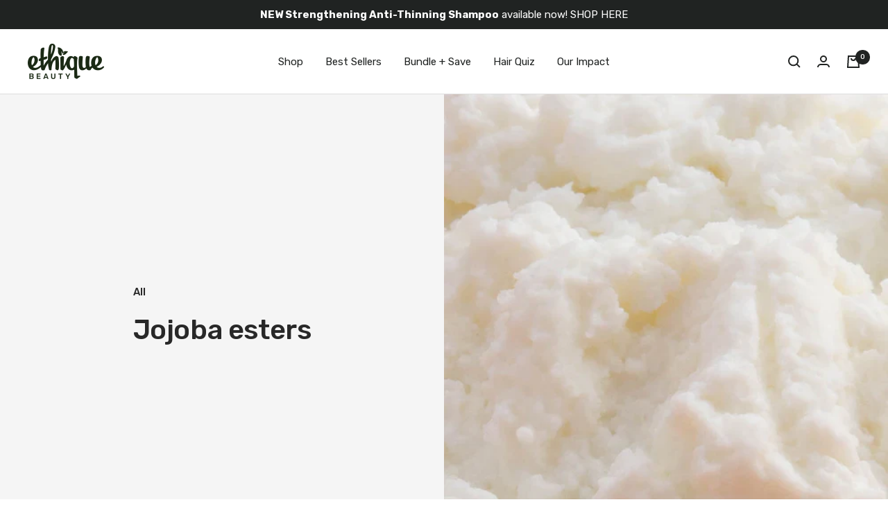

--- FILE ---
content_type: text/html; charset=utf-8
request_url: https://ethique.com/blogs/ingredients/jojoba-esters
body_size: 43946
content:
<!doctype html><html class="no-js" lang="en" dir="ltr">
  <head><script defer src="https://cdn.skio.com/scripts/shopify/head/shopify.ba9807f79b5cdb6483d5.js"></script>
    <!-- heatmap.com snippet -->
<script>
  (function() {
    var _heatmap_paq = window._heatmap_paq = window._heatmap_paq || [];
    var heatUrl = window.heatUrl = "https://dashboard.heatmap.com/";
    function hLoadInitialScript(url) {
      var script = document.createElement("script"); script.type = "text/javascript";
      script.src = url; script.async = false; script.defer = true; document.head.appendChild(script);
    }
    hLoadInitialScript(heatUrl+"preprocessor.min.js?sid=2093");
    setTimeout(function() {
      if(typeof _heatmap_paq !== "object" || _heatmap_paq.length == 0) {
        _heatmap_paq.push(["setTrackerUrl", heatUrl+"heatmap.php"]);
        hLoadInitialScript(heatUrl+"heatmap-light.min.js?sid=2093");
      }
    }, 1000);
  })();
</script>
<!-- End heatmap.com snippet Code -->




<!-- because snippet code -->
  <script id="because_intelligence_sync" src="https://because-scripts.s3.us-east-2.amazonaws.com/prod/sync/app.js?shop=ethiqueglobal.myshopify.com"></script>
<!-- End because snippet code -->

<link rel='preconnect dns-prefetch' href='https://api.config-security.com/' crossorigin />
<link rel='preconnect dns-prefetch' href='https://conf.config-security.com/' crossorigin />
<link rel='preconnect dns-prefetch' href='https://whale.camera/' crossorigin />
<meta name="google-site-verification" content="RSdG5N5OngFKqSUuim0rMHAKt6DDjDfcAa1VYTeWMCk" />
<meta name="google-site-verification" content="ggjkVcqbLnTEGuv17uEO4C0mdqfqip8OE9XxMbdaZOY" />
<script>
/* >> TriplePixel :: start*/
window.TriplePixelData={TripleName:"ethiqueglobal.myshopify.com",ver:"2.12",plat:"SHOPIFY",isHeadless:false},function(W,H,A,L,E,_,B,N){function O(U,T,P,H,R){void 0===R&&(R=!1),H=new XMLHttpRequest,P?(H.open("POST",U,!0),H.setRequestHeader("Content-Type","text/plain")):H.open("GET",U,!0),H.send(JSON.stringify(P||{})),H.onreadystatechange=function(){4===H.readyState&&200===H.status?(R=H.responseText,U.includes(".txt")?eval(R):P||(N[B]=R)):(299<H.status||H.status<200)&&T&&!R&&(R=!0,O(U,T-1,P))}}if(N=window,!N[H+"sn"]){N[H+"sn"]=1,L=function(){return Date.now().toString(36)+"_"+Math.random().toString(36)};try{A.setItem(H,1+(0|A.getItem(H)||0)),(E=JSON.parse(A.getItem(H+"U")||"[]")).push({u:location.href,r:document.referrer,t:Date.now(),id:L()}),A.setItem(H+"U",JSON.stringify(E))}catch(e){}var i,m,p;A.getItem('"!nC`')||(_=A,A=N,A[H]||(E=A[H]=function(t,e,a){return void 0===a&&(a=[]),"State"==t?E.s:(W=L(),(E._q=E._q||[]).push([W,t,e].concat(a)),W)},E.s="Installed",E._q=[],E.ch=W,B="configSecurityConfModel",N[B]=1,O("https://conf.config-security.com/model",5),i=L(),m=A[atob("c2NyZWVu")],_.setItem("di_pmt_wt",i),p={id:i,action:"profile",avatar:_.getItem("auth-security_rand_salt_"),time:m[atob("d2lkdGg=")]+":"+m[atob("aGVpZ2h0")],host:A.TriplePixelData.TripleName,plat:A.TriplePixelData.plat,url:window.location.href,ref:document.referrer,ver:A.TriplePixelData.ver},O("https://api.config-security.com/event",5,p),O("https://whale.camera/live/dot.txt",5)))}}("","TriplePixel",localStorage);
/* << TriplePixel :: end*/
</script>
<!-- Begin BlackCrow Script Tag: DO NOT MODIFY! -->
     <script type="text/javascript" async src="https://shopify-init.blackcrow.ai/js/core/ethiqueglobal.js?shopify_app_version=1.0.242&shop=ethiqueglobal.myshopify.com"></script>
<!-- End BlackCrow Script Tag -->
    <meta charset="utf-8">
    <meta name="viewport" content="width=device-width, initial-scale=1.0, height=device-height, minimum-scale=1.0, maximum-scale=2.0">
    <meta name="theme-color" content="#ffffff">

    <title>Jojoba esters</title><meta name="description" content="Jojoba esters are derived from jojoba oil. It is a supremely smoothing, lightweight emollient that moisturises and promotes healthy, hydrated skin and hair. It also helps our bars to stay firm, without the need for waxes."><link rel="canonical" href="https://ethique.com/blogs/ingredients/jojoba-esters"><link rel="shortcut icon" href="//ethique.com/cdn/shop/files/Ethique_Favicon-1_96x96.svg?v=1734189202" type="image/png"><link rel="preconnect" href="https://cdn.shopify.com">
    <link rel="dns-prefetch" href="https://productreviews.shopifycdn.com">
    <link rel="dns-prefetch" href="https://www.google-analytics.com"><link rel="preconnect" href="https://fonts.shopifycdn.com" crossorigin><link rel="preconnect" href="https://fonts.googleapis.com">
      <link rel="preconnect" href="https://fonts.gstatic.com" crossorigin>
      <link href="https://fonts.googleapis.com/css2?family=Rubik:ital,wght@0,300..900;1,300..900&display=swap" rel="stylesheet"><link rel="preload" as="style" href="https://use.typekit.net/wnh4cau.css">
    <link rel="preload" as="style" href="//ethique.com/cdn/shop/t/414/assets/theme.css?v=123543063576687124231762984251">
    <link rel="preload" as="script" href="//ethique.com/cdn/shop/t/414/assets/vendor.js?v=32643890569905814191762984252">
    <link rel="preload" as="script" href="//ethique.com/cdn/shop/t/414/assets/theme.js?v=183981538714798350241762984251"><meta property="og:type" content="article">
  <meta property="og:title" content="Jojoba esters"><meta property="og:image" content="http://ethique.com/cdn/shop/articles/JojobaEster_520x500_37643e70-c23c-4a97-b0e5-3af9403a43ee.webp?v=1720625865">
  <meta property="og:image:secure_url" content="https://ethique.com/cdn/shop/articles/JojobaEster_520x500_37643e70-c23c-4a97-b0e5-3af9403a43ee.webp?v=1720625865">
  <meta property="og:image:width" content="500">
  <meta property="og:image:height" content="500"><meta property="og:description" content="Jojoba esters are derived from jojoba oil. It is a supremely smoothing, lightweight emollient that moisturises and promotes healthy, hydrated skin and hair. It also helps our bars to stay firm, without the need for waxes."><meta property="og:url" content="https://ethique.com/blogs/ingredients/jojoba-esters">
<meta property="og:site_name" content="Ethique"><meta name="twitter:card" content="summary"><meta name="twitter:title" content="Jojoba esters">
  <meta name="twitter:description" content="Jojoba esters are derived from jojoba oil. It is a supremely smoothing, lightweight emollient that moisturises and promotes healthy, hydrated skin and hair. It also helps our bars to stay firm, without the need for waxes."><meta name="twitter:image" content="https://ethique.com/cdn/shop/articles/JojobaEster_520x500_37643e70-c23c-4a97-b0e5-3af9403a43ee_1200x1200_crop_center.webp?v=1720625865">
  <meta name="twitter:image:alt" content="Jojoba esters">
    
  <script type="application/ld+json">
  {
    "@context": "https://schema.org",
    "@type": "BlogPosting",
    "mainEntityOfPage": "/blogs/ingredients/jojoba-esters",
    "articleSection": "Ingredients",
    "keywords": "All, Ingredients",
    "headline": "Jojoba esters",
    "description": "Jojoba esters are derived from jojoba oil. It is a supremely smoothing, lightweight emollient that moisturises and promotes healthy, hydrated skin and hair. It also...",
    "dateCreated": "2024-07-10T11:37:45",
    "datePublished": "2024-07-10T11:38:30",
    "dateModified": "2024-07-10T11:38:30",
    "image": {
      "@type": "ImageObject",
      "url": "https://ethique.com/cdn/shop/articles/JojobaEster_520x500_37643e70-c23c-4a97-b0e5-3af9403a43ee.webp?v=1720625865&width=1024",
      "image": "https://ethique.com/cdn/shop/articles/JojobaEster_520x500_37643e70-c23c-4a97-b0e5-3af9403a43ee.webp?v=1720625865&width=1024",
      "name": "Jojoba esters",
      "width": "1024",
      "height": "1024"
    },
    "author": {
      "@type": "Person",
      "name": "Team Ethique",
      "givenName": "Team",
      "familyName": "Ethique"
    },
    "publisher": {
      "@type": "Organization",
      "name": "Ethique US"
    },
    "commentCount": 0,
    "comment": []
  }
  </script>



  <script type="application/ld+json">
  {
    "@context": "https://schema.org",
    "@type": "BreadcrumbList",
  "itemListElement": [{
      "@type": "ListItem",
      "position": 1,
      "name": "Home",
      "item": "https://ethique.com"
    },{
          "@type": "ListItem",
          "position": 2,
          "name": "Ingredients",
          "item": "https://ethique.com/blogs/ingredients"
        }, {
          "@type": "ListItem",
          "position": 3,
          "name": "Ingredients",
          "item": "https://ethique.com/blogs/ingredients/jojoba-esters"
        }]
  }
  </script>


    <script>
  !function(e, o) {
    try {
      window._solve || (window._solve = e,
      document.head.appendChild(document.createElement("script")).src = o),
      window.solve || (window.solve = {
        ready: [].push.bind(window._solve.ready = [])
      });
    } catch (e) {
      console.error(e);
    }
  }({
    apiKey: "solve-key-21cfa305-5cbb-4c1a-8b02-f5555f092891",
    apiUrl: "https://prod-00.ethique.solvestack.net"
  }, "https://static.prod-00.ethique.solvestack.net/sdk/sdk.js");
  if (window.solve && window.solve.ready) {
    window.solve.ready(() => {
      const solveReady = new CustomEvent('solve:loaded');
      document.dispatchEvent(solveReady);
    });
  }
</script><script>
  (() => {
    document.addEventListener('solve:loaded', () => {if (window.solve && window.solve.pageview) {
        window.solve.pageview();
      }
    });
  })();
</script><meta name="google-site-verification" content="jzsj0YJstiV1vrWHyFmLwO9Mk_Uk9P-kw1ZuMN4KHrI" /><meta name="p:domain_verify" content="56748f283b3fba819a25247e884ceb38"/>
    











  


  


  


  


  


  


  


  


  


  


  


  


  


  


  


  


  


  


  


  


  


  


  


  


  


  


  


  


  


  


  


  


  


  


  


  


  


  


  


  


  


  


  


  


  


  


  


  


  


  


  


  


  


  


  


  


  


  


  


  


  


  


  


  


  


  


  


  


  


  


  


  


  


  


  


  


  


  


  


  


  


  


  


  


  


  


  


  


  


  


  


  


  


  


  


  


  


  


  


  


  


  


  


  


  


  


  


  


  


  


  


  


  


  


  


  


  


  


  


  


  


  


  


  


  


  


  


  


  


  


  


  


  


  


  


  


  


  


  


  


  


  


  


  


  


  


  


  


  


  


  


  


  


  


  


  


  


  


  


  


  


  


  


  


  


  


  


  


  


  


  


  


  


  


  


  


  


  


  


  


  


  


  


  


  


  


  


  


  


  


  


  


  


  


  


  


  


  


  


  


  


  


  


  


  


  


  


  


  


  


  


  


  


  


  


  


  


  


  


  


  


  


  


  


  


  


  


  


  


  


  


  


  


  


  


  


  


  


  


  


  


  


  


  


  


  


  


  


  


  


  


  


  


  


  


  


  


  


  


  


  


  


  


  


  


  


  


  


  


  


  


  


  


  


  


  


  


  


  


  


  


  


  


  


  


  


  


  


  


  


  


  


  


  


  


  


  


  


  


  


  


  


  


  


  


  


  


  


  


  


  


  


  


  


  


  


  


  


  


  


  


  


  


  


  


  


  


  


  


  


  


  


  


  


  


  


  


  


  


  


  


  


  


  


  


  


  


  


  


  


  


  


  


  


  


  


  


  


  


  


  


  


  


  


  


  


  


  


  


  


  


  


  


  


  


  


  


  


  


  


  


  


  


  


  


  


  


  


  


  


  


  


  


  


  


  


  


  


  


  


  


  


  


  


  
    
      
        <link rel="alternate" hreflang="x-default" href="https://ethique.com/blogs/ingredients/jojoba-esters" />
      
    
      
        <link rel="alternate" hreflang="en-nz" href="https://ethique.co.nz/blogs/ingredients/jojoba-esters" />
      
    
  


  


  


  


  


  


  


  


  


  


  


  


  


  


  


  


  


  


  


  


  


  


  


  


  


  


  


  


  


  


  


  


  


  


  


  


  


  


  


  


  


  


  


  


  


  


  


  


  


  


  


  


  


  


  


  


  


  


  


  


  


  


  


  


  


  


  


  


  


  


  


  


  


  


  


  


  


  


  


  


  


  


  


  


  


  


  


  


  


  


  


  


  


  


  


  


  


  


  


  


  


  


  


  


  


  


  


  


  


  


  


  


  


  


  


  


  


  


  


  


  


  


  


  


  


  


  


  


  


  


  


  


  


  


  


  


  


  


  


  


  


  


  


  


  


  


  


  


  


  


  


  


  


  


  


  


  


  


  


  


  


  


  


  


  


  


  


  


  


  


  


  


  


  


  


  


  


  


  


  


  


  


  


  


  


  


  


  


  


  


  


  


  


  


  


  


  


  


  


  


  


  


  


  


  


  


  


  


  


  


  


  


  


  


  


  


  


  


  


  


  


  


  


  


  


  


  


  


  


  


  


  


  


  


  


  


  


  


  


  


  


  


  


  


  


  


  


  


  


  


  


  


  


  


  


  


  


  


  


  


  


  


  


  


  


  


  


  


  


  


  


  


  


  


  


  


  


  


  


  


  


  


  


  


  


  


  


  


  


  


  


  


  


  


  


  


  


  


  


  


  


  


  


  


  


  


  


  


  


  


  


  


  


  


  


  


  


  


  


  


  


  


  


  


  


  


  


  


  


  


  


  


  


  


  


  


  


  


  


  


  


  


  


  


  


  


  


  


  


  


  


  


  


  


  


  


  


  


  


  


  


  


  


  


  


  


  


  


  


  


  


  


  


  


  


  


  


  


  


  


  


  


  


  


  


  


  


  


  


  


  


  


  


  


  


  


  


  


  


  


  


  


  


  


  


  


  


  


  


  


  


  


  


  


  


  


  


  


  


  


  


  


  


  


  


  


  


  


  


  


  


  


  


  


  


  


  


  


  


  


  


  


  


  


  


  


  


  


  


  


  


  


  


  


  


  


  


  


  


  


  


  


  


  


  


  


  


  


  


  


  


  


  


  


  


  


  


  


  


  


  


  


  


  


  


  


  


  


  


  


  


  


  


    <style>
  :root {--heading-color: 32, 35, 34;
    --text-color: 32, 35, 34;
    --background: 255, 255, 255;
    --secondary-background: 169, 169, 169;
    --border-color: 222, 222, 222;
    --border-color-darker: 166, 167, 167;
    --success-color: 67, 175, 42;
    --success-background: 217, 239, 212;
    --error-color: 232, 23, 42;
    --error-background: 253, 239, 240;
    --primary-button-background: 32, 35, 34;
    --primary-button-text-color: 255, 255, 255;
    --secondary-button-background: 249, 244, 238;
    --secondary-button-text-color: 19, 40, 5;
    --product-star-rating: 244, 191, 22;
    --product-on-sale-accent: 248, 81, 81;
    --product-sold-out-accent: 70, 76, 66;
    --product-custom-label-background: 64, 93, 230;
    --product-custom-label-text-color: 255, 255, 255;
    --product-custom-label-2-background: 243, 255, 52;
    --product-custom-label-2-text-color: 0, 0, 0;
    --product-low-stock-text-color: 216, 68, 101;
    --product-in-stock-text-color: 46, 158, 123;
    --loading-bar-background: 32, 35, 34;

    /* We duplicate some "base" colors as root colors, which is useful to use on drawer elements or popover without. Those should not be overridden to avoid issues */
    --root-heading-color: 32, 35, 34;
    --root-text-color: 32, 35, 34;
    --root-background: 255, 255, 255;
    --root-border-color: 222, 222, 222;
    --root-primary-button-background: 32, 35, 34;
    --root-primary-button-text-color: 255, 255, 255;

    --base-font-size: 15px;
    --heading-font-family: Rubik, Helvetica, Arial, sans-serif;
    --heading-font-weight: 500;
    --heading-font-style: normal;
    --heading-text-transform: normal;
    --text-font-family: Rubik, Helvetica, Arial, sans-serif;
    --text-font-weight: 400;
    --text-font-style: normal;
    --text-font-bold-weight: 500;
    --text-font-size: var(--base-font-size);
    --heading-line-height:1.2;

    /* Typography (font size) */
    --heading-xxsmall-font-size: 11px;
    --heading-xsmall-font-size: 11px;
    --heading-small-font-size: 13px;
    --heading-large-font-size: 40px;
    --heading-h1-font-size: 40px;
    --heading-h2-font-size: 30px;
    --heading-h3-font-size: 22px;
    --heading-h4-font-size: 18px;
    --heading-h5-font-size: 16px;
    --heading-h6-font-size: 14px;

    /* Typography */
    --letter-spacing-normal: normal;
    --letter-spacing-h1-sm: -0.8px;
    --letter-spacing-h2-sm: -0.3px;
    --letter-spacing-h4-sm: 0.18px;
    --letter-spacing-h5-sm: 0.32px;
    --letter-spacing-h1-lg: -1.2px;
    --letter-spacing-h2-lg: -0.4px;
    --letter-spacing-h4-lg: 0.2px;
    --letter-spacing-h5-lg: 0.18px;
    --letter-spacing-heading-small: 0.9px;
    --heading-letter-spacing: var(--letter-spacing-h1-sm);
    --text-letter-spacing: var(--letter-spacing-normal);
    --text-transform: none;
    --text-line-height: 1.5;

    /* Control the look and feel of the theme by changing radius of various elements */
    --button-border-radius: 5px;
    --block-border-radius: 0px;
    --block-border-radius-reduced: 0px;
    --color-swatch-border-radius: 0px;
    --base-border-radius: 3px;

    /* Button size */
    --button-height: 40px;
    --button-small-height: 40px;

    /* Form related */
    --form-input-field-height: var(--button-height);
    --form-input-gap: 16px;
    --form-submit-margin: 24px;

    /* Product listing related variables */
    --product-list-block-spacing: 40px;

    /* Video related */
    --play-button-background: 255, 255, 255;
    --play-button-arrow: 32, 35, 34;

    /* RTL support */
    --transform-logical-flip: 1;
    --transform-origin-start: left;
    --transform-origin-end: right;

    /* Other */
    --zoom-cursor-svg-url: url(//ethique.com/cdn/shop/t/414/assets/zoom-cursor.svg?v=153065461635763995491762984280);
    --arrow-right-svg-url: url(//ethique.com/cdn/shop/t/414/assets/arrow-right.svg?v=74309895062498879791762984280);
    --arrow-left-svg-url: url(//ethique.com/cdn/shop/t/414/assets/arrow-left.svg?v=29886941610664476791762984279);

    /* Some useful variables that we can reuse in our CSS. Some explanation are needed for some of them:
       - container-max-width-minus-gutters: represents the container max width without the edge gutters
       - container-outer-width: considering the screen width, represent all the space outside the container
       - container-outer-margin: same as container-outer-width but get set to 0 inside a container
       - container-inner-width: the effective space inside the container (minus gutters)
       - grid-column-width: represents the width of a single column of the grid
       - vertical-breather: this is a variable that defines the global "spacing" between sections, and inside the section
                            to create some "breath" and minimum spacing
     */
    --container-max-width: 1600px;
    --container-gutter: 24px;
    --container-max-width-minus-gutters: calc(var(--container-max-width) - (var(--container-gutter)) * 2);
    --container-outer-width: max(calc((100vw - var(--container-max-width-minus-gutters)) / 2), var(--container-gutter));
    --container-outer-margin: var(--container-outer-width);
    --container-inner-width: calc(100vw - var(--container-outer-width) * 2);

    --grid-column-count: 10;
    --grid-gap: 13px;
    --grid-column-width: calc((100vw - var(--container-outer-width) * 2 - var(--grid-gap) * (var(--grid-column-count) - 1)) / var(--grid-column-count));

    --vertical-breather: 28px;
    --vertical-breather-tight: 28px;

    /* Shopify related variables */
    --payment-terms-background-color: #ffffff;

    /* Brand Colors */
    --black: #4D4C4F;
    --white: #fff;
    --light: #F1F1F2;
    --primary: #d84465;
    --secondary: #34284A;
    --primary-tint: #f8e5eb;
    --secondary-tint: #f0eafb;
    --color-primary: var(--primary);
    --color-secondary: var(--secondary);
    --color-primary-tint: var(--primary-tint);
    --color-secondary-tint: var(--secondary-tint);
    --color-font-primary: var(--text_color);
    --color-font-secondary: var(--white);

    /* Additional RS variables */
    --bg-color: transparent;
    --gutter-y: 0;
    --gutter-x: 7%;
    --section-max-width-narrow: 1110px;
    --reveal-translate-y: 100px;
    --button-font-weight: 500;
    --button-border-radius-pill: 73px;
    --button-padding-y: 15px;
    --button-padding-x: 20px;
    --font-primary: var(--heading-font-family);
    --font-secondary: var(--text-font-family);
    --btn-bg: var(--light);
    --btn-color: var(--black);
    --icon-purchase: url(//ethique.com/cdn/shop/files/icon-rewards-purchase-2024.svg?v=433715929990379989);
    --icon-signup: url(//ethique.com/cdn/shop/files/icon-rewards-signup-2024.svg?v=4249584426849722914);
    --icon-celebration: url(//ethique.com/cdn/shop/files/icon-rewards-celebration-2024.svg?v=5264213127539039447);
    --icon-referral: url(//ethique.com/cdn/shop/files/icon-rewards-referral-2024.svg?v=13329346745819873768);
    --icon-tiktok: url(//ethique.com/cdn/shop/files/icon-rewards-tiktok-2024.svg?v=3230673140213577943);
    --icon-instagram: url(//ethique.com/cdn/shop/files/icon-rewards-instagram-2024.svg?v=9378592300612450885);
    --icon-youtube: url(//ethique.com/cdn/shop/files/icon-rewards-youtube-2024.svg?v=12474674661577823363);
    --icon-newsletter: url(//ethique.com/cdn/shop/files/icon-rewards-newsletter-2024.svg?v=17406267337732334675);
    --icon-review: url(//ethique.com/cdn/shop/files/icon-rewards-review-2024.svg?v=17793659011181618645);
    --icon-review-add-photo: url(//ethique.com/cdn/shop/files/icon-rewards-review-add-photo-2024.svg?v=15299005027872564469);
    --icon-review-add-video: url(//ethique.com/cdn/shop/files/icon-rewards-review-add-photo-2024.svg?v=15299005027872564469);
    --icon-rewards-redeem: url(//ethique.com/cdn/shop/files/icon-redeem-dollar.png?v=2038421674210161887);
    --icon-rewards: url(//ethique.com/cdn/shop/files/icon-donate-heart.png?v=2333039901738439185);
    --icon-rewards-5: url(//ethique.com/cdn/shop/files/icon-rewards-reward-5.svg?v=10146914051488055893);
    --icon-rewards-10: url(//ethique.com/cdn/shop/files/icon-rewards-reward-10.svg?v=7536056935820812647);
    --icon-rewards-15: url(//ethique.com/cdn/shop/files/icon-rewards-reward-15.svg?v=7535693348071312231);
    --icon-rewards-20: url(//ethique.com/cdn/shop/files/icon-rewards-reward-20.svg?v=3450000440873755575);
    --icon-rewards-30: url(//ethique.com/cdn/shop/files/icon-rewards-reward-30.svg?v=6711538392624410657);
    --icon-rewards-40: url(//ethique.com/cdn/shop/files/icon-rewards-reward-40.svg?v=9473355268347430725);
    --icon-rewards-50: url(//ethique.com/cdn/shop/files/icon-rewards-reward-50.svg?v=949857778791425792);
    --icon-rewards-60: url(//ethique.com/cdn/shop/files/icon-rewards-reward-60.svg?v=11430101648428932180);
    --icon-rewards-70: url(//ethique.com/cdn/shop/files/icon-rewards-reward-70.svg?v=1687317473626230899);
    --icon-rewards-80: url(//ethique.com/cdn/shop/files/icon-rewards-reward-80.svg?v=8044342557459459774);
    --icon-rewards-90: url(//ethique.com/cdn/shop/files/icon-rewards-reward-90.svg?v=6938559756881364563);
    --icon-rewards-100: url(//ethique.com/cdn/shop/files/icon-rewards-reward-100.svg?v=7589811250900722545);
    --icon-quiz: url(//ethique.com/cdn/shop/files/icon-rewards-quiz-2024.svg?v=17741841315523920334);
    --reviews-stars-base: url(//ethique.com/cdn/shop/files/reviews-stars-base.svg?v=18398847175437184234);
    --reviews-stars: url(//ethique.com/cdn/shop/files/reviews-stars.svg?v=9914832182552196234);
  }

  @media screen and (min-width: 741px) {
    :root {
      --container-gutter: 40px;
      --grid-column-count: 20;
      --vertical-breather: 40px;
      --vertical-breather-tight: 40px;

      /* Buttons */

      --button-border-radius: 8px;

      /* Typography (font size) */
      --heading-xsmall-font-size: 13px;
      --heading-small-font-size: 14px;
      --heading-large-font-size: 58px;
      --heading-h1-font-size: 60px;
      --heading-h2-font-size: 40px;
      --heading-h3-font-size: 30px;
      --heading-h4-font-size: 20px;
      --heading-h5-font-size: 18px;
      --heading-h6-font-size: 16px;

      /* Form related */
      --form-submit-margin: 32px;
    }
  }

  @media screen and (min-width: 1200px) {
    :root {
      --vertical-breather: 48px;
      --vertical-breather-tight: 48px;
      --product-list-block-spacing: 48px;

      /* Typography */
      --heading-large-font-size: 72px;
      --heading-h1-font-size: 60px;
      --heading-h2-font-size: 40px;
      --heading-h3-font-size: 30px;
      --heading-h4-font-size: 20px;
      --heading-h5-font-size: 18px;
      --heading-h6-font-size: 16px;
      --grid-gap: 40px;
    }
  }

  @media screen and (min-width: 1600px) {
    :root {
      --vertical-breather: 48px;
      --vertical-breather-tight: 48px;
    }
  }
</style>
    <script>
  // This allows to expose several variables to the global scope, to be used in scripts
  window.themeVariables = {
    settings: {
      direction: "ltr",
      pageType: "article",
      cartCount: 0,
      moneyFormat: "${{amount}}",
      moneyWithCurrencyFormat: "${{amount}} USD",
      showVendor: false,
      discountMode: "percentage",
      currencyCodeEnabled: false,
      cartType: "drawer",
      cartCurrency: "USD",
      mobileZoomFactor: 2.5
    },

    routes: {
      host: "ethique.com",
      rootUrl: "\/",
      rootUrlWithoutSlash: '',
      cartUrl: "\/cart",
      cartAddUrl: "\/cart\/add",
      cartChangeUrl: "\/cart\/change",
      searchUrl: "\/search",
      predictiveSearchUrl: "\/search\/suggest",
      productRecommendationsUrl: "\/recommendations\/products",
      secureShopUrl: "https:\/\/ethique.com"
    },

    strings: {
      accessibilityDelete: "Delete",
      accessibilityClose: "Close",
      collectionSoldOut: "Sold out",
      collectionDiscount: "Save @savings@",
      productSalePrice: "Sale price",
      productRegularPrice: "Regular price",
      productFormUnavailable: "Unavailable",
      productFormSoldOut: "Sold out",
      productFormPreOrder: "Pre-order",
      productFormAddToCart: "Add to cart",
      searchNoResults: "No results could be found.",
      searchNewSearch: "New search",
      searchProducts: "Products",
      searchArticles: "Blogs",
      searchPages: "Pages",
      searchCollections: "Collections",
      cartViewCart: "View cart",
      cartItemAdded: "Item added to your cart!",
      cartItemAddedShort: "Added to your cart!",
      cartAddOrderNote: "Add order note",
      cartEditOrderNote: "Edit order note",
      shippingEstimatorNoResults: "Sorry, we do not ship to your address.",
      shippingEstimatorOneResult: "There is one shipping rate for your address:",
      shippingEstimatorMultipleResults: "There are several shipping rates for your address:",
      shippingEstimatorError: "One or more error occurred while retrieving shipping rates:"
    },

    libs: {
      flickity: "\/\/ethique.com\/cdn\/shop\/t\/414\/assets\/flickity.js?v=176646718982628074891762984247",
      photoswipe: "\/\/ethique.com\/cdn\/shop\/t\/414\/assets\/photoswipe.js?v=132268647426145925301762984248",
      qrCode: "\/\/ethique.com\/cdn\/shopifycloud\/storefront\/assets\/themes_support\/vendor\/qrcode-3f2b403b.js"
    },

    breakpoints: {
      phone: 'screen and (max-width: 740px)',
      tablet: 'screen and (min-width: 741px) and (max-width: 999px)',
      tabletAndUp: 'screen and (min-width: 741px)',
      pocket: 'screen and (max-width: 999px)',
      lap: 'screen and (min-width: 1000px) and (max-width: 1199px)',
      lapAndUp: 'screen and (min-width: 1000px)',
      desktop: 'screen and (min-width: 1200px)',
      wide: 'screen and (min-width: 1400px)'
    }
  };

  window.addEventListener('pageshow', async () => {
    const cartContent = await (await fetch(`${window.themeVariables.routes.cartUrl}.js`, {cache: 'reload'})).json();
    document.documentElement.dispatchEvent(new CustomEvent('cart:refresh', {detail: {cart: cartContent}}));
  });

  if ('noModule' in HTMLScriptElement.prototype) {
    // Old browsers (like IE) that does not support module will be considered as if not executing JS at all
    document.documentElement.className = document.documentElement.className.replace('no-js', 'js');

    requestAnimationFrame(() => {
      const viewportHeight = (window.visualViewport ? window.visualViewport.height : document.documentElement.clientHeight);
      document.documentElement.style.setProperty('--window-height',viewportHeight + 'px');
    });
  }</script>

    <link rel="stylesheet" href="https://use.typekit.net/wnh4cau.css">
    <link rel="stylesheet" href="//ethique.com/cdn/shop/t/414/assets/fonts.css?v=91950360603324086531762984279">
    <link rel="stylesheet" href="//ethique.com/cdn/shop/t/414/assets/theme.css?v=123543063576687124231762984251">
    <link rel="stylesheet" href="//ethique.com/cdn/shop/t/414/assets/rs-custom.css?v=90580938295668411411762984249">

    <script type="text/javascript" src="//www.klaviyo.com/media/js/public/klaviyo_subscribe.js" defer></script>
    <script src="//ethique.com/cdn/shop/t/414/assets/vendor.js?v=32643890569905814191762984252" defer></script>
    <script src="//ethique.com/cdn/shop/t/414/assets/rs-helpers.js?v=112826426894922854711762984249" defer></script>
    <script src="//ethique.com/cdn/shop/t/414/assets/sku-limit.js?v=30246575356604759241762984280" defer></script>
    <script src="//ethique.com/cdn/shop/t/414/assets/theme.js?v=183981538714798350241762984251" defer></script>
    <script src="//ethique.com/cdn/shop/t/414/assets/custom.js?v=153612213055791500091762984246" defer></script>

    <script>window.performance && window.performance.mark && window.performance.mark('shopify.content_for_header.start');</script><meta name="google-site-verification" content="yvle2oSeSBqVytOuPeBHqgDc6PPscHHjkONLpeWGxT0">
<meta name="facebook-domain-verification" content="w4kcfm9knt28ov14r1f18gn21zqbbn">
<meta id="shopify-digital-wallet" name="shopify-digital-wallet" content="/2517172339/digital_wallets/dialog">
<meta name="shopify-checkout-api-token" content="f618361ea20d195b54112716c09d08cb">
<meta id="in-context-paypal-metadata" data-shop-id="2517172339" data-venmo-supported="true" data-environment="production" data-locale="en_US" data-paypal-v4="true" data-currency="USD">
<link rel="alternate" type="application/atom+xml" title="Feed" href="/blogs/ingredients.atom" />
<script async="async" src="/checkouts/internal/preloads.js?locale=en-US"></script>
<link rel="preconnect" href="https://shop.app" crossorigin="anonymous">
<script async="async" src="https://shop.app/checkouts/internal/preloads.js?locale=en-US&shop_id=2517172339" crossorigin="anonymous"></script>
<script id="apple-pay-shop-capabilities" type="application/json">{"shopId":2517172339,"countryCode":"US","currencyCode":"USD","merchantCapabilities":["supports3DS"],"merchantId":"gid:\/\/shopify\/Shop\/2517172339","merchantName":"Ethique US","requiredBillingContactFields":["postalAddress","email","phone"],"requiredShippingContactFields":["postalAddress","email","phone"],"shippingType":"shipping","supportedNetworks":["visa","masterCard","amex","discover","elo","jcb"],"total":{"type":"pending","label":"Ethique US","amount":"1.00"},"shopifyPaymentsEnabled":true,"supportsSubscriptions":true}</script>
<script id="shopify-features" type="application/json">{"accessToken":"f618361ea20d195b54112716c09d08cb","betas":["rich-media-storefront-analytics"],"domain":"ethique.com","predictiveSearch":true,"shopId":2517172339,"locale":"en"}</script>
<script>var Shopify = Shopify || {};
Shopify.shop = "ethiqueglobal.myshopify.com";
Shopify.locale = "en";
Shopify.currency = {"active":"USD","rate":"1.0"};
Shopify.country = "US";
Shopify.theme = {"name":"LizRS: release\/ETHQ-v2025.45","id":185594151283,"schema_name":"Focal","schema_version":"10.1.3","theme_store_id":714,"role":"main"};
Shopify.theme.handle = "null";
Shopify.theme.style = {"id":null,"handle":null};
Shopify.cdnHost = "ethique.com/cdn";
Shopify.routes = Shopify.routes || {};
Shopify.routes.root = "/";</script>
<script type="module">!function(o){(o.Shopify=o.Shopify||{}).modules=!0}(window);</script>
<script>!function(o){function n(){var o=[];function n(){o.push(Array.prototype.slice.apply(arguments))}return n.q=o,n}var t=o.Shopify=o.Shopify||{};t.loadFeatures=n(),t.autoloadFeatures=n()}(window);</script>
<script>
  window.ShopifyPay = window.ShopifyPay || {};
  window.ShopifyPay.apiHost = "shop.app\/pay";
  window.ShopifyPay.redirectState = null;
</script>
<script id="shop-js-analytics" type="application/json">{"pageType":"article"}</script>
<script defer="defer" async type="module" src="//ethique.com/cdn/shopifycloud/shop-js/modules/v2/client.init-shop-cart-sync_C5BV16lS.en.esm.js"></script>
<script defer="defer" async type="module" src="//ethique.com/cdn/shopifycloud/shop-js/modules/v2/chunk.common_CygWptCX.esm.js"></script>
<script type="module">
  await import("//ethique.com/cdn/shopifycloud/shop-js/modules/v2/client.init-shop-cart-sync_C5BV16lS.en.esm.js");
await import("//ethique.com/cdn/shopifycloud/shop-js/modules/v2/chunk.common_CygWptCX.esm.js");

  window.Shopify.SignInWithShop?.initShopCartSync?.({"fedCMEnabled":true,"windoidEnabled":true});

</script>
<script>
  window.Shopify = window.Shopify || {};
  if (!window.Shopify.featureAssets) window.Shopify.featureAssets = {};
  window.Shopify.featureAssets['shop-js'] = {"shop-cart-sync":["modules/v2/client.shop-cart-sync_ZFArdW7E.en.esm.js","modules/v2/chunk.common_CygWptCX.esm.js"],"init-fed-cm":["modules/v2/client.init-fed-cm_CmiC4vf6.en.esm.js","modules/v2/chunk.common_CygWptCX.esm.js"],"shop-button":["modules/v2/client.shop-button_tlx5R9nI.en.esm.js","modules/v2/chunk.common_CygWptCX.esm.js"],"shop-cash-offers":["modules/v2/client.shop-cash-offers_DOA2yAJr.en.esm.js","modules/v2/chunk.common_CygWptCX.esm.js","modules/v2/chunk.modal_D71HUcav.esm.js"],"init-windoid":["modules/v2/client.init-windoid_sURxWdc1.en.esm.js","modules/v2/chunk.common_CygWptCX.esm.js"],"shop-toast-manager":["modules/v2/client.shop-toast-manager_ClPi3nE9.en.esm.js","modules/v2/chunk.common_CygWptCX.esm.js"],"init-shop-email-lookup-coordinator":["modules/v2/client.init-shop-email-lookup-coordinator_B8hsDcYM.en.esm.js","modules/v2/chunk.common_CygWptCX.esm.js"],"init-shop-cart-sync":["modules/v2/client.init-shop-cart-sync_C5BV16lS.en.esm.js","modules/v2/chunk.common_CygWptCX.esm.js"],"avatar":["modules/v2/client.avatar_BTnouDA3.en.esm.js"],"pay-button":["modules/v2/client.pay-button_FdsNuTd3.en.esm.js","modules/v2/chunk.common_CygWptCX.esm.js"],"init-customer-accounts":["modules/v2/client.init-customer-accounts_DxDtT_ad.en.esm.js","modules/v2/client.shop-login-button_C5VAVYt1.en.esm.js","modules/v2/chunk.common_CygWptCX.esm.js","modules/v2/chunk.modal_D71HUcav.esm.js"],"init-shop-for-new-customer-accounts":["modules/v2/client.init-shop-for-new-customer-accounts_ChsxoAhi.en.esm.js","modules/v2/client.shop-login-button_C5VAVYt1.en.esm.js","modules/v2/chunk.common_CygWptCX.esm.js","modules/v2/chunk.modal_D71HUcav.esm.js"],"shop-login-button":["modules/v2/client.shop-login-button_C5VAVYt1.en.esm.js","modules/v2/chunk.common_CygWptCX.esm.js","modules/v2/chunk.modal_D71HUcav.esm.js"],"init-customer-accounts-sign-up":["modules/v2/client.init-customer-accounts-sign-up_CPSyQ0Tj.en.esm.js","modules/v2/client.shop-login-button_C5VAVYt1.en.esm.js","modules/v2/chunk.common_CygWptCX.esm.js","modules/v2/chunk.modal_D71HUcav.esm.js"],"shop-follow-button":["modules/v2/client.shop-follow-button_Cva4Ekp9.en.esm.js","modules/v2/chunk.common_CygWptCX.esm.js","modules/v2/chunk.modal_D71HUcav.esm.js"],"checkout-modal":["modules/v2/client.checkout-modal_BPM8l0SH.en.esm.js","modules/v2/chunk.common_CygWptCX.esm.js","modules/v2/chunk.modal_D71HUcav.esm.js"],"lead-capture":["modules/v2/client.lead-capture_Bi8yE_yS.en.esm.js","modules/v2/chunk.common_CygWptCX.esm.js","modules/v2/chunk.modal_D71HUcav.esm.js"],"shop-login":["modules/v2/client.shop-login_D6lNrXab.en.esm.js","modules/v2/chunk.common_CygWptCX.esm.js","modules/v2/chunk.modal_D71HUcav.esm.js"],"payment-terms":["modules/v2/client.payment-terms_CZxnsJam.en.esm.js","modules/v2/chunk.common_CygWptCX.esm.js","modules/v2/chunk.modal_D71HUcav.esm.js"]};
</script>
<script>(function() {
  var isLoaded = false;
  function asyncLoad() {
    if (isLoaded) return;
    isLoaded = true;
    var urls = ["https:\/\/chimpstatic.com\/mcjs-connected\/js\/users\/fc04a21b56689d9b0143207ae\/96992e0ee8543a00a5929d0fa.js?shop=ethiqueglobal.myshopify.com","https:\/\/static.shareasale.com\/json\/shopify\/deduplication.js?shop=ethiqueglobal.myshopify.com","https:\/\/static.shareasale.com\/json\/shopify\/shareasale-tracking.js?sasmid=124714\u0026ssmtid=19038\u0026shop=ethiqueglobal.myshopify.com","https:\/\/d26ky332zktp97.cloudfront.net\/shops\/NpR6B8uTGeqfAzTJY\/colibrius-m.js?shop=ethiqueglobal.myshopify.com","https:\/\/d3bt4yq3k408c5.cloudfront.net\/trafficguard.js?shop=ethiqueglobal.myshopify.com","\/\/cdn.shopify.com\/proxy\/7132a2ac779151026fe018bbe7966cd543bd0e2c6ac4a0f431de72f9472d2e2d\/new.getgobot.com\/connect\/shopify\/js\/-NcbssO50UOz0G4p_nO3\/09264031d710db63d9aae8d0abfd5d94ccb6a5bcc54b729fba3ec0db9ecd0c05?shop=ethiqueglobal.myshopify.com\u0026sp-cache-control=cHVibGljLCBtYXgtYWdlPTkwMA","https:\/\/cdn.rebuyengine.com\/onsite\/js\/rebuy.js?shop=ethiqueglobal.myshopify.com","https:\/\/cdn.nfcube.com\/instafeed-ad98b0771686b8c05c942d7e4c71e091.js?shop=ethiqueglobal.myshopify.com","\/\/cdn.shopify.com\/proxy\/254013a94de78bfaf9d237afee2fde0c5b456cac53304bccbd17ee544b906ada\/s3-us-west-2.amazonaws.com\/jsstore\/a\/MVOH4JWM\/reids.js?shop=ethiqueglobal.myshopify.com\u0026sp-cache-control=cHVibGljLCBtYXgtYWdlPTkwMA","\/\/cdn.shopify.com\/proxy\/e5e969a034122118c4363fd000b87de66a03838d2a30637099152d0af2d58112\/app.retention.com\/shopify\/shopify_app_add_to_cart_script.js?shop=ethiqueglobal.myshopify.com\u0026sp-cache-control=cHVibGljLCBtYXgtYWdlPTkwMA"];
    for (var i = 0; i < urls.length; i++) {
      var s = document.createElement('script');
      s.type = 'text/javascript';
      s.async = true;
      s.src = urls[i];
      var x = document.getElementsByTagName('script')[0];
      x.parentNode.insertBefore(s, x);
    }
  };
  if(window.attachEvent) {
    window.attachEvent('onload', asyncLoad);
  } else {
    window.addEventListener('load', asyncLoad, false);
  }
})();</script>
<script id="__st">var __st={"a":2517172339,"offset":-18000,"reqid":"608c1c42-c2cb-47a0-a674-997237740eba-1768833736","pageurl":"ethique.com\/blogs\/ingredients\/jojoba-esters","s":"articles-735564562547","u":"b92876948f5c","p":"article","rtyp":"article","rid":735564562547};</script>
<script>window.ShopifyPaypalV4VisibilityTracking = true;</script>
<script id="captcha-bootstrap">!function(){'use strict';const t='contact',e='account',n='new_comment',o=[[t,t],['blogs',n],['comments',n],[t,'customer']],c=[[e,'customer_login'],[e,'guest_login'],[e,'recover_customer_password'],[e,'create_customer']],r=t=>t.map((([t,e])=>`form[action*='/${t}']:not([data-nocaptcha='true']) input[name='form_type'][value='${e}']`)).join(','),a=t=>()=>t?[...document.querySelectorAll(t)].map((t=>t.form)):[];function s(){const t=[...o],e=r(t);return a(e)}const i='password',u='form_key',d=['recaptcha-v3-token','g-recaptcha-response','h-captcha-response',i],f=()=>{try{return window.sessionStorage}catch{return}},m='__shopify_v',_=t=>t.elements[u];function p(t,e,n=!1){try{const o=window.sessionStorage,c=JSON.parse(o.getItem(e)),{data:r}=function(t){const{data:e,action:n}=t;return t[m]||n?{data:e,action:n}:{data:t,action:n}}(c);for(const[e,n]of Object.entries(r))t.elements[e]&&(t.elements[e].value=n);n&&o.removeItem(e)}catch(o){console.error('form repopulation failed',{error:o})}}const l='form_type',E='cptcha';function T(t){t.dataset[E]=!0}const w=window,h=w.document,L='Shopify',v='ce_forms',y='captcha';let A=!1;((t,e)=>{const n=(g='f06e6c50-85a8-45c8-87d0-21a2b65856fe',I='https://cdn.shopify.com/shopifycloud/storefront-forms-hcaptcha/ce_storefront_forms_captcha_hcaptcha.v1.5.2.iife.js',D={infoText:'Protected by hCaptcha',privacyText:'Privacy',termsText:'Terms'},(t,e,n)=>{const o=w[L][v],c=o.bindForm;if(c)return c(t,g,e,D).then(n);var r;o.q.push([[t,g,e,D],n]),r=I,A||(h.body.append(Object.assign(h.createElement('script'),{id:'captcha-provider',async:!0,src:r})),A=!0)});var g,I,D;w[L]=w[L]||{},w[L][v]=w[L][v]||{},w[L][v].q=[],w[L][y]=w[L][y]||{},w[L][y].protect=function(t,e){n(t,void 0,e),T(t)},Object.freeze(w[L][y]),function(t,e,n,w,h,L){const[v,y,A,g]=function(t,e,n){const i=e?o:[],u=t?c:[],d=[...i,...u],f=r(d),m=r(i),_=r(d.filter((([t,e])=>n.includes(e))));return[a(f),a(m),a(_),s()]}(w,h,L),I=t=>{const e=t.target;return e instanceof HTMLFormElement?e:e&&e.form},D=t=>v().includes(t);t.addEventListener('submit',(t=>{const e=I(t);if(!e)return;const n=D(e)&&!e.dataset.hcaptchaBound&&!e.dataset.recaptchaBound,o=_(e),c=g().includes(e)&&(!o||!o.value);(n||c)&&t.preventDefault(),c&&!n&&(function(t){try{if(!f())return;!function(t){const e=f();if(!e)return;const n=_(t);if(!n)return;const o=n.value;o&&e.removeItem(o)}(t);const e=Array.from(Array(32),(()=>Math.random().toString(36)[2])).join('');!function(t,e){_(t)||t.append(Object.assign(document.createElement('input'),{type:'hidden',name:u})),t.elements[u].value=e}(t,e),function(t,e){const n=f();if(!n)return;const o=[...t.querySelectorAll(`input[type='${i}']`)].map((({name:t})=>t)),c=[...d,...o],r={};for(const[a,s]of new FormData(t).entries())c.includes(a)||(r[a]=s);n.setItem(e,JSON.stringify({[m]:1,action:t.action,data:r}))}(t,e)}catch(e){console.error('failed to persist form',e)}}(e),e.submit())}));const S=(t,e)=>{t&&!t.dataset[E]&&(n(t,e.some((e=>e===t))),T(t))};for(const o of['focusin','change'])t.addEventListener(o,(t=>{const e=I(t);D(e)&&S(e,y())}));const B=e.get('form_key'),M=e.get(l),P=B&&M;t.addEventListener('DOMContentLoaded',(()=>{const t=y();if(P)for(const e of t)e.elements[l].value===M&&p(e,B);[...new Set([...A(),...v().filter((t=>'true'===t.dataset.shopifyCaptcha))])].forEach((e=>S(e,t)))}))}(h,new URLSearchParams(w.location.search),n,t,e,['guest_login'])})(!0,!0)}();</script>
<script integrity="sha256-4kQ18oKyAcykRKYeNunJcIwy7WH5gtpwJnB7kiuLZ1E=" data-source-attribution="shopify.loadfeatures" defer="defer" src="//ethique.com/cdn/shopifycloud/storefront/assets/storefront/load_feature-a0a9edcb.js" crossorigin="anonymous"></script>
<script crossorigin="anonymous" defer="defer" src="//ethique.com/cdn/shopifycloud/storefront/assets/shopify_pay/storefront-65b4c6d7.js?v=20250812"></script>
<script data-source-attribution="shopify.dynamic_checkout.dynamic.init">var Shopify=Shopify||{};Shopify.PaymentButton=Shopify.PaymentButton||{isStorefrontPortableWallets:!0,init:function(){window.Shopify.PaymentButton.init=function(){};var t=document.createElement("script");t.src="https://ethique.com/cdn/shopifycloud/portable-wallets/latest/portable-wallets.en.js",t.type="module",document.head.appendChild(t)}};
</script>
<script data-source-attribution="shopify.dynamic_checkout.buyer_consent">
  function portableWalletsHideBuyerConsent(e){var t=document.getElementById("shopify-buyer-consent"),n=document.getElementById("shopify-subscription-policy-button");t&&n&&(t.classList.add("hidden"),t.setAttribute("aria-hidden","true"),n.removeEventListener("click",e))}function portableWalletsShowBuyerConsent(e){var t=document.getElementById("shopify-buyer-consent"),n=document.getElementById("shopify-subscription-policy-button");t&&n&&(t.classList.remove("hidden"),t.removeAttribute("aria-hidden"),n.addEventListener("click",e))}window.Shopify?.PaymentButton&&(window.Shopify.PaymentButton.hideBuyerConsent=portableWalletsHideBuyerConsent,window.Shopify.PaymentButton.showBuyerConsent=portableWalletsShowBuyerConsent);
</script>
<script data-source-attribution="shopify.dynamic_checkout.cart.bootstrap">document.addEventListener("DOMContentLoaded",(function(){function t(){return document.querySelector("shopify-accelerated-checkout-cart, shopify-accelerated-checkout")}if(t())Shopify.PaymentButton.init();else{new MutationObserver((function(e,n){t()&&(Shopify.PaymentButton.init(),n.disconnect())})).observe(document.body,{childList:!0,subtree:!0})}}));
</script>
<link id="shopify-accelerated-checkout-styles" rel="stylesheet" media="screen" href="https://ethique.com/cdn/shopifycloud/portable-wallets/latest/accelerated-checkout-backwards-compat.css" crossorigin="anonymous">
<style id="shopify-accelerated-checkout-cart">
        #shopify-buyer-consent {
  margin-top: 1em;
  display: inline-block;
  width: 100%;
}

#shopify-buyer-consent.hidden {
  display: none;
}

#shopify-subscription-policy-button {
  background: none;
  border: none;
  padding: 0;
  text-decoration: underline;
  font-size: inherit;
  cursor: pointer;
}

#shopify-subscription-policy-button::before {
  box-shadow: none;
}

      </style>

<script>window.performance && window.performance.mark && window.performance.mark('shopify.content_for_header.end');</script>

    <script>
  !function(t,n){var e=n.loyaltylion||[];if(!e.isLoyaltyLion){n.loyaltylion=e,void 0===n.lion&&(n.lion=e),e.version=2,e.isLoyaltyLion=!0;var o=n.URLSearchParams,i=n.sessionStorage,r="ll_loader_revision",a=(new Date).toISOString().replace(/-/g,""),s="function"==typeof o?function(){try{var t=new o(n.location.search).get(r);return t&&i.setItem(r,t),i.getItem(r)}catch(t){return""}}():null;c("https://sdk.loyaltylion.net/static/2/"+a.slice(0,8)+"/loader"+(s?"-"+s:"")+".js");var l=!1;e.init=function(t){if(l)throw new Error("Cannot call lion.init more than once");l=!0;var n=e._token=t.token;if(!n)throw new Error("Token must be supplied to lion.init");var o=[];function i(t,n){t[n]=function(){o.push([n,Array.prototype.slice.call(arguments,0)])}}"_push configure bootstrap shutdown on removeListener authenticateCustomer".split(" ").forEach(function(t){i(e,t)}),c("https://sdk.loyaltylion.net/sdk/start/"+a.slice(0,11)+"/"+n+".js"),e._initData=t,e._buffer=o}}function c(n){var e=t.getElementsByTagName("script")[0],o=t.createElement("script");o.src=n,o.crossOrigin="",e.parentNode.insertBefore(o,e)}}(document,window);

  
    
      loyaltylion.init({ token: "f6eda808f9ce38cc6653b4bac8ce4816" });
    
  
</script>
    <!-- "snippets/swymSnippet.liquid" was not rendered, the associated app was uninstalled -->
    <script type="text/template" id="rebuy-widget-105506">

  <div class="rebuy-widget" v-cloak v-on:click="stopPropagation($event)" v-bind:id="'rebuy-widget-' + id"
    v-bind:class="['widget-type-' + config.type.replace('_','-'), 'widget-display-' + config.display_type, products.length > 0 ? 'is-visible' : 'is-hidden', 'widget-layout-' + currentLayout()]">

    <div class="rebuy-widget-container" v-cloak
      v-bind:class="['widget-display-' + config.display_type, visible ? 'is-visible' : 'is-hidden' ]"
      v-on:click.self="hide()">

      <div class="rebuy-widget-content">
        <div class="rebuy-modal-close" v-on:click="hide()" aria-label="close modal">
          <i class="fas fa-times" aria-hidden="true"></i>
        </div>

        <div class="rebuy-timer" v-if="hasTimer()">
          <p class="rebuy-timer-title" v-if="config.language.timer_title">
            <span v-html="config.language.timer_title"></span> <span class="rebuy-timer-minutes"
              v-html="config.timer.duration_minutes"></span>:<span class="rebuy-timer-seconds"
              v-html="config.timer.duration_seconds"></span>
          </p>
        </div>

        <h3 class="super-title" v-if="config.language.super_title != ''" v-html="config.language.super_title"></h3>

        <h4 class="primary-title" v-if="config.language.title != ''" v-html="config.language.title"></h4>

       <p class="sample-tier-text" v-html="checkMessage()">You are $X away from a free sample</p>

        <div class="description" v-if="config.language.description != ''" v-html="config.language.description"></div>

        <div class="rebuy-product-grid" v-bind:class="layoutClasses" tabindex="0" role="list">

          <div v-for="(product, product_index) in products"
            v-bind:class="[product.handle, 'product-id-' + product.id, cartHasProduct(product) ? 'cart-has-item' : '', productTagClasses(product)]"
            aria-label="product" class="rebuy-product-block" role="listitem" v-if="showSample(product)">

            <div class="rebuy-product-media">
              <a class="rebuy-product-image" tabindex="-1" v-bind:href="learnMoreURL(product)" v-bind:style="imageStyles"
                v-on:click="learnMore(product);" v-bind:class="[hasLearnMore() ? 'clickable' : '']">
                <img v-bind:loading="product_index > 1 ? 'lazy' : 'eager'"
                  v-bind:src="itemImage(product, product.selected_variant, '400x400')"
                  v-bind:alt="itemImageAlt(product, product.selected_variant)">
              </a>
            </div>
            <div class="rebuy-product-info">
              <h6 role="heading">
                <a aria-level="5" class="rebuy-product-title" v-bind:href="learnMoreURL(product)"
                  v-on:click="learnMore(product);" v-html="product.title" v-bind:class="[hasLearnMore() ? 'clickable' : '']"
                  v-bind:aria-label="'View ' + product.title"></a>
              </h6>
              <div class="rebuy-variant-title" v-if="showVariantTitle(product)" v-html="product.selected_variant.title">
              </div>
              <div class="rebuy-product-review" v-if="hasProductReviews(product)" aria-label="product star rating">
                <span class="rebuy-star-rating sr-only">
                  <span v-if="product.reviews.star_rating" class="rebuy-star-rating-value sr-only"
                    v-html="product.reviews.star_rating + ' stars out of 5 stars'">
                  </span>
                  <span class="rebuy-star-rating-background"></span>
                  <span class="rebuy-star-rating-foreground"
                    v-bind:style="{ width: productReviewRatingPercentage(product) }"></span>
                </span>
                <span class="rebuy-review-count" v-html="productReviewCount(product)"></span>
              </div>

              <div class="rebuy-product-price">
                <div v-if="variantOnSale(product, product.selected_variant)">
                  <span class="rebuy-money sale">
                    <span class="sr-only">Sale price</span>
                    <span v-html="formatMoney(variantPrice(product, product.selected_variant))"></span>
                  </span>
                  <span class="rebuy-money compare-at">
                    <span class="sr-only">Original price</span>
                    <span v-html="formatMoney(variantCompareAtPrice(product, product.selected_variant))"></span>
                  </span>
                </div>
                <div v-if="!(variantOnSale(product, product.selected_variant))">
                  <span class="rebuy-money">
                    <span class="sr-only">Price</span>
                    <span v-html="formatMoney(variantPrice(product, product.selected_variant))"></span>
                  </span>
                </div>
              </div>
              <div class="rebuy-product-description" v-if="showProductDescription(product)"
                v-html="text(product.body_html)"></div>
            </div>
            <div class="rebuy-product-options" v-if="showVariantSelect(product)">
              <select title="Select product variant" :id="id + '-' + 'select' + '-' + product_index"
                :class="{ hide : settings.view_options.variant_selector == 'buttons' }" class="rebuy-select"
                v-bind:aria-label="'variant of ' + product.title" v-model="product.selected_variant_id"
                v-on:change="selectVariant(product)">
                <option v-for="variant in product.variants" v-bind:value="variant.id">{{ variant.title }}</option>
              </select>
              <div v-if="displayColorSwatches(option)" v-for="option in product.options" class="rebuy-color-swatches">
                <div v-for="(value, value_index) in filterOOSOptions(option, product)" class="rebuy-color-swatch">
                  <input :name="id + '-color-' + product_index"
                    :id="id + '-color-' + product_index + '-' + value + '-' + value_index" :checked="value_index == 0"
                    :value="value" type="radio" class="rebuy-color-input hide"
                    v-on:change="selectVariantByColor(product, value, product_index)">
                  <label :for="id + '-color-' + product_index + '-' + value + '-' + value_index"
                    :style="{ backgroundColor: value }" :title="value" class="rebuy-color-label"></label>
                </div>
              </div>

              <div v-if="displaySizeSwatches(option)" v-for="option in product.options" class="mt-10 rebuy-size-swatches">
                <div v-for="(value, value_index) in filterOOSOptions(option, product)" class="rebuy-size-swatch">

                  <input :name="id + '-size-' + product_index" :id="id + '-size-' + product_index + '-' + value"
                    :checked="value_index == 0" :value="value" type="radio" class="rebuy-size-input hide"
                    v-on:change="selectVariantBySize(product, value, product_index)">
                  <label :for="id + '-size-' + product_index + '-' + value" class="rebuy-size-label">{{ value }}</label>
                </div>
              </div>
            </div>
            <div class="rebuy-product-actions">
               <button
                  v-if="isunlocked(product.id)"
                   class="rebuy-button"
                   v-bind:class="{ working: (product.status != 'ready' && product.status != 'selecting') }"
                   v-bind:disabled="!(variantAvailable(product.selected_variant)) || (product.status != 'ready' && product.status != 'selecting')"
                   v-bind:alt="'Add ' + product.title + ' to Cart'"
                   v-on:click="addToCart(product)"
                   type="button">
                       <span v-html="buttonLabel(product)"></span>
               </button>
              <button v-else class="rebuy-button locked-button">
                <span v-html="lockedText()">Locked</span>
              </button>
            </div>
          </div>

        </div>

        <div class="rebuy-modal-actions" v-if="showContinueButton()">
          <button class="rebuy-button decline" v-on:click="hide()" type="button">
            <span v-html="continueLabel()"></span>
          </button>
        </div>

        <div class="powered-by-rebuy">
          <a v-bind:href="'https://rebuyengine.com/?shop=' + config.shop.myshopify_domain" target="_blank" rel="noopener">
            Powered by Rebuy
          </a>
        </div>

      </div>

    </div>
  </div>

</script>
<script>
      var checkTiers = function (cart) {
        var widgetIndex = 0;
        for(var y = 0; y < Rebuy.widgets.length; y++){
          if(Rebuy.widgets[y].id =="105506"){
            widgetIndex = y;
          }
        }
        var items = cart.items;
        var subtotal = cart.total_price;
        if (window.Rebuy.widgets[widgetIndex] && Rebuy.widgets[widgetIndex].data.sampleTiers) {
            var tiers = Rebuy.widgets[widgetIndex].data.sampleTiers
            for (var i = 0; i < tiers.length; i++) {
                if (subtotal >= tiers[i].price) {
                    tiers[i].isunlocked = true;
                } else {
                    tiers[i].isunlocked = false;
                }
            }
            checkItems();
        }
    }



    var checkItems = function (cart) {
        var widgetIndex = 0;
        for(var y = 0; y < Rebuy.widgets.length; y++){
          if(Rebuy.widgets[y].id =="105506"){
            widgetIndex = y;
          }
        }
        var tiers = Rebuy.widgets[widgetIndex].data.sampleTiers
        var items = Rebuy.Cart.cart.items
        for (var y = 0; y < tiers.length; y++) {
            tiers[y].hasAddedSample = false;
            for (var i = 0; i < items.length; i++) {
                if (tiers[y].eligibleProducts.includes(items[i].product_id) && items[i].properties._widget_id && items[i].properties._widget_id =="105506") {
                    if (tiers[y].isunlocked) {
                        tiers[y].hasAddedSample = true;
                    } else {
                        Rebuy.Cart.removeItem(items[i])
                    }
                }
            }
        }
    }

      var showSample = function (product) {
        var widgetIndex = 0;
        for(var y = 0; y < Rebuy.widgets.length; y++){
          if(Rebuy.widgets[y].id =="105506"){
            widgetIndex = y;
          }
        }
        var tiers = Rebuy.widgets[widgetIndex].data.sampleTiers
        var show = true;
        for (var i = 0; i < tiers.length; i++) {
            if (tiers[i].eligibleProducts.includes(product.id) && tiers[i].hasAddedSample == true) {
                show = false;
            }
        }
        return show;
    }

    var isunlocked = function (productID) {
        var widgetIndex = 0;
        for(var y = 0; y < Rebuy.widgets.length; y++){
          if(Rebuy.widgets[y].id =="105506"){
            widgetIndex = y;
          }
        }
        var tiers = Rebuy.widgets[widgetIndex].data.sampleTiers
        var subtotal = Rebuy.Cart.cart.total_price;

        var items = Rebuy.Cart.cart.items;
        var hasAddedGift = false;
            for (var i = 0; i < items.length; i++) {
                if (items[i].properties._widget_id && items[i].properties._widget_id =="105506") {
                hasAddedGift = true;
            }
        }

        for (var i = 0; i < tiers.length; i++) {
            if (tiers[i].eligibleProducts.includes(productID) && subtotal >= tiers[i].price) {
                if(hasAddedGift){
                  return false;
                } else {
                  return tiers[i].isunlocked;
                }
            }
        }
    }

      var checkMessage = function () {
        var widgetIndex = 0;
        for(var y = 0; y < Rebuy.widgets.length; y++){
          if(Rebuy.widgets[y].id =="105506"){
            widgetIndex = y;
          }
        }
        var subtotal = Rebuy.Cart.cart.total_price;
        if (window.Rebuy.widgets[widgetIndex] && Rebuy.widgets[widgetIndex].data.sampleTiers) {
            var tiers = Rebuy.widgets[widgetIndex].data.sampleTiers
            for (var i = 0; i < tiers.length; i++) {
                if(!tiers[i].isunlocked) {
                  var amount_remaining = Rebuy.Cart.formatMoney(tiers[i].price - subtotal)
                  return "Spend " + amount_remaining + " more to unlock the next gift tier!"
                }
                if(tiers[tiers.length-1].isunlocked){
                  return "You've unlocked all gift tiers!"
                }
            }
        }
    }

    document.addEventListener('rebuy:cart.change', (event) => {
        checkTiers(event.detail.cart.cart);
        checkMessage();
        // var cart = event.detail.cart.cart;
        // var count = 0;
        // for (var i = 0; i < cart.items.length; i++) {
        //     if (cart.items[i].properties._widget_id && cart.items[i].properties._widget_id =="105506") {
        //         count++;
        //     }
        // }

        // let shouldShowSamples = true

        // const rebuyWidget = Rebuy.widgets.find(widget => widget.id === '88')
        // if (rebuyWidget) {
        //     shouldShowSamples = (count < rebuyWidget.data.sampleTiers.length)
        //     rebuyWidget.data.showSamples = shouldShowSamples;
        // } else {
        //     window.customSettings.rebuyShowSamples = shouldShowSamples
        // }

    });

  var lockedText = function(){
        var items = Rebuy.Cart.cart.items;
        var hasAddedGift = false;
            for (var i = 0; i < items.length; i++) {
                if (items[i].properties._widget_id && items[i].properties._widget_id =="105506") {
                hasAddedGift = true;
            }
          }
      if(hasAddedGift){
        return '1 Gift Per Order'
      } else {
        return 'Locked'
      }

  }
</script>







<script id="rebuy-widget-215928" type="text/template">
 <div
  class="rebuy-widget"
  v-cloak
  v-on:click="stopPropagation($event)"
  v-bind:id="'rebuy-widget-' + id"
  v-bind:class="['widget-type-' + config.type.replace('_','-'), products.length > 0 ? 'is-visible' : 'is-hidden']"
>
  <div
    class="rebuy-widget-container"
    v-bind:class="['widget-display-' + config.display_type, visible ? 'is-visible' : 'is-hidden' ]"
  >
    <div class="rebuy-widget-content">
      <div class="rebuy-timer" v-if="hasTimer()">
        <h5 class="rebuy-timer-title" v-if="config.language.timer_title">
          <span v-html="config.language.timer_title"></span>
          <span
            class="rebuy-timer-minutes"
            v-html="config.timer.duration_minutes"
          ></span
          >:<span
            class="rebuy-timer-seconds"
            v-html="config.timer.duration_seconds"
          ></span>
        </h5>
      </div>

      <h4
        class="super-title"
        v-if="config.language.super_title != ''"
        v-html="config.language.super_title"
      ></h4>

      <h2
        class="primary-title"
        v-if="config.language.title != ''"
        v-html="config.language.title"
      ></h2>

      <div
        class="description"
        v-if="config.language.description != ''"
        v-html="config.language.description"
      ></div>

      <div class="rebuy-bundle">
        <div class="rebuy-bundle__images">
          <div
            class="rebuy-bundle__image"
            v-for="(product, index) in products"
            v-if="product.selected"
            v-bind:class="[product.handle, 'product-id-' + product.id, cartHasProduct(product) ? 'cart-has-item' : '', productTagClasses(product)]"
          >
            <a
              class="rebuy-bundle__image-item"
              v-bind:href="learnMoreURL(product)"
              v-bind:style="imageStyles"
              v-on:click="learnMore(product);"
              v-bind:class="[hasLearnMore() && !isInputProduct(product) ? 'clickable' : '' ]"
            >
              <img
                v-bind:src="itemImage(product, product.selected_variant, '400x400')"
                v-bind:alt="product.title"
              />
            </a>
            <div class="rebuy-bundle__image-divider">
              <i class="far fa-plus"></i>
            </div>
          </div>
        </div>

        <div class="rebuy-bundle__actions rebuy-mobile" v-if="subtotal() > 0">
          <div class="rebuy-bundle__actions-price">
            <strong
              class="rebuy-bundle__actions-price-label"
              v-html="config.language.total_price_label"
            ></strong>

            <div
              class="rebuy-bundle__actions-price-value"
              v-if="bundleOnSale()"
            >
              <span
                class="rebuy-money sale"
                v-html="formatMoney(subtotal())"
              ></span>
              <span
                class="rebuy-money compare-at"
                v-html="formatMoney(compareAtSubtotal())"
              ></span>
            </div>
            <div
              class="rebuy-bundle__actions-price-value"
              v-if="!(bundleOnSale())"
            >
              <span class="rebuy-money" v-html="formatMoney(subtotal())"></span>
            </div>
          </div>

          <div class="rebuy-bundle__actions-buttons">
            <button
              class="rebuy-button"
              v-on:click="addSelectedProductsToCart()"
              type="button"
            >
              <span v-html="buttonWidgetLabel()"></span>
            </button>
          </div>
        </div>

        <div class="rebuy-bundle__items">
          <div
            class="rebuy-product-block"
            v-for="(product, product_index) in products"
            v-bind:class="[product.handle, 'product-id-' + product.id, cartHasProduct(product) ? 'cart-has-item' : '', productTagClasses(product), isInputProduct(product) ? 'is-input-product' : '' ,product.selected ? 'is-selected': '']"
          >
            <div class="rebuy-product-info">
              <a
                class="rebuy-bundle__image-item bundle-single-image"
                v-bind:href="learnMoreURL(product)"
                v-bind:style="imageStyles"
                v-on:click="learnMore(product);"
                v-bind:class="[hasLearnMore() && !isInputProduct(product) ? 'clickable' : '' ]"
              >
                <img
                  v-bind:src="itemImage(product, product.selected_variant)"
                  v-bind:alt="product.title"
                />
              </a>
              <div class="rebuy-product-checkbox">
                <label class="rebuy-checkbox-label">
                  <input
                    class="checkbox-input rebuy-checkbox"
                    v-model="product.selected"
                    type="checkbox"
                  />
                </label>
              </div>
              <strong
                class="rebuy-product-label"
                v-if="isInputProduct(product)"
                v-html="'This item:'"
              ></strong>
              <a
                class="rebuy-product-title"
                v-bind:href="learnMoreURL(product)"
                v-on:click="learnMore(product);"
                v-html="product.title"
                v-bind:class="[hasLearnMore() && !isInputProduct(product) ? 'clickable' : '']"
              ></a>
              <div
                class="rebuy-variant-title"
                v-if="showVariantTitle(product)"
                v-html="product.selected_variant.title"
              ></div>
              <div
                class="rebuy-product-review"
                v-if="hasProductReviews(product)"
              >
                <span class="rebuy-star-rating">
                  <span class="rebuy-star-rating-background"></span>
                  <span
                    class="rebuy-star-rating-foreground"
                    v-bind:style="{ width: productReviewRatingPercentage(product) }"
                  ></span>
                </span>
                <span
                  class="rebuy-review-count"
                  v-html="productReviewCount(product)"
                ></span>
              </div>

              <div class="rebuy-product-price">
                <div v-if="variantOnSale(product, product.selected_variant)">
                  <span
                    class="rebuy-money sale"
                    v-html="formatMoney(variantPrice(product, product.selected_variant))"
                  ></span>
                  <span
                    class="rebuy-money compare-at"
                    v-html="formatMoney(variantCompareAtPrice(product, product.selected_variant))"
                  ></span>
                </div>
                <div v-if="!(variantOnSale(product, product.selected_variant))">
                  <span
                    class="rebuy-money"
                    v-html="formatMoney(variantPrice(product, product.selected_variant))"
                  ></span>
                </div>
              </div>
              <div
                class="rebuy-product-description"
                v-if="showProductDescription(product)"
                v-html="text(product.body_html)"
              ></div>
            </div>
            <div
              class="rebuy-product-options"
              v-if="showVariantSelect(product)"
            >
              <select
                :id="id + '-' + 'select' + '-' + product_index"
                :class="{ hide : settings.view_options.variant_selector == 'buttons' }"
                class="rebuy-select"
                v-model="product.selected_variant_id"
                v-on:change="selectVariant(product)"
              >
                <option
                  v-for="variant in product.variants"
                  v-bind:value="variant.id"
                >
                  {{ variant.title }}
                </option>
              </select>

              <div
                v-if="option.name == 'Color' && displayColorSwatches()"
                v-for="(option, option_index) in product.options"
                class="rebuy-color-swatches"
              >
                <div
                  v-for="(value, value_index) in option.values"
                  class="rebuy-color-swatch"
                >
                  <input
                    :name="id + '-color-' + product_index"
                    :id="id + '-color-' + option_index + '-' + value + '-' + value_index"
                    :checked="value_index == 0"
                    :value="value"
                    type="radio"
                    class="rebuy-color-input hide"
                    v-on:change="selectVariantByColor(product, value, product_index)"
                  />
                  <label
                    :for="id + '-color-' + option_index + '-' + value + '-' + value_index"
                    :style="{ backgroundColor: value }"
                    :title="value"
                    class="rebuy-color-label"
                  ></label>
                </div>
              </div>

              <div
                v-if="option.name == 'Size' && settings.view_options.variant_selector == 'buttons'"
                v-for="(option, option_index) in product.options"
                class="mt-10 rebuy-size-swatches"
              >
                <div
                  v-for="(value, value_index) in option.values"
                  class="rebuy-size-swatch"
                >
                  <input
                    :name="id + '-size-' + product_index"
                    :id="id + '-size-' + product_index + '-' + value"
                    :checked="value_index == 0"
                    :value="value"
                    type="radio"
                    class="rebuy-size-input hide"
                    v-on:change="selectVariantBySize(product, value, product_index)"
                  />
                  <label
                    :for="id + '-size-' + product_index + '-' + value"
                    class="rebuy-size-label"
                    >{{ value }}</label
                  >
                </div>
              </div>
            </div>
          </div>
        </div>
      </div>
    </div>
  </div>

  <div class="rebuy-bundle__actions rebuy-desktop" v-if="subtotal() > 0">
    <div class="rebuy-bundle__actions-price">
      <strong
        class="rebuy-bundle__actions-price-label"
        v-html="config.language.total_price_label"
      ></strong>

      <div class="rebuy-bundle__actions-price-value" v-if="bundleOnSale()">
        <span class="rebuy-money sale" v-html="formatMoney(subtotal())"></span>
        <span
          class="rebuy-money compare-at"
          v-html="formatMoney(compareAtSubtotal())"
        ></span>
      </div>
      <div class="rebuy-bundle__actions-price-value" v-if="!(bundleOnSale())">
        <span class="rebuy-money" v-html="formatMoney(subtotal())"></span>
      </div>
    </div>

    <div class="rebuy-bundle__actions-buttons">
      <button
        class="rebuy-button"
        v-on:click="addSelectedProductsToCart()"
        type="button"
      >
        <span v-html="buttonWidgetLabel()"></span>
      </button>
    </div>
  </div>
</div>

</script>

<style>


.-product-checkbox {
    display: flex;
    justify-content: center;
    padding-bottom: 5px;
}

  .-checkbox:checked:before {
    width: 20px;
    height: 20px;
    display: flex;
    justify-content: center;
    align-items: center;
    border-radius: 5px;
}
</style>
    <!-- Hotjar Tracking Code for https://ethique.com/ -->
<script>
  (function(h,o,t,j,a,r){
      h.hj=h.hj||function(){(h.hj.q=h.hj.q||[]).push(arguments)};
      h._hjSettings={hjid:3478656,hjsv:6};
      a=o.getElementsByTagName('head')[0];
      r=o.createElement('script');r.async=1;
      r.src=t+h._hjSettings.hjid+j+h._hjSettings.hjsv;
      a.appendChild(r);
  })(window,document,'https://static.hotjar.com/c/hotjar-','.js?sv=');
</script>
<!-- Google Tag Manager -->
        <script>(function(w,d,s,l,i){w[l]=w[l]||[];w[l].push({'gtm.start':
        new Date().getTime(),event:'gtm.js'});var f=d.getElementsByTagName(s)[0],
        j=d.createElement(s),dl=l!='dataLayer'?'&l='+l:'';j.async=true;j.src=
        'https://www.googletagmanager.com/gtm.js?id='+i+dl;f.parentNode.insertBefore(j,f);
        })(window,document,'script','dataLayer','GTM-WNJL9NP');</script>
      <!-- End Google Tag Manager -->
    
  <!-- BEGIN app block: shopify://apps/consentmo-gdpr/blocks/gdpr_cookie_consent/4fbe573f-a377-4fea-9801-3ee0858cae41 -->


<!-- END app block --><!-- BEGIN app block: shopify://apps/klaviyo-email-marketing-sms/blocks/klaviyo-onsite-embed/2632fe16-c075-4321-a88b-50b567f42507 -->












  <script async src="https://static.klaviyo.com/onsite/js/Vg68hk/klaviyo.js?company_id=Vg68hk"></script>
  <script>!function(){if(!window.klaviyo){window._klOnsite=window._klOnsite||[];try{window.klaviyo=new Proxy({},{get:function(n,i){return"push"===i?function(){var n;(n=window._klOnsite).push.apply(n,arguments)}:function(){for(var n=arguments.length,o=new Array(n),w=0;w<n;w++)o[w]=arguments[w];var t="function"==typeof o[o.length-1]?o.pop():void 0,e=new Promise((function(n){window._klOnsite.push([i].concat(o,[function(i){t&&t(i),n(i)}]))}));return e}}})}catch(n){window.klaviyo=window.klaviyo||[],window.klaviyo.push=function(){var n;(n=window._klOnsite).push.apply(n,arguments)}}}}();</script>

  




  <script>
    window.klaviyoReviewsProductDesignMode = false
  </script>







<!-- END app block --><!-- BEGIN app block: shopify://apps/black-crow-ai-that-delivers/blocks/blackcrow_ai_script/3e73f597-cb71-47a1-8a06-0c931482ecd2 -->

<script type="text/javascript" async src="https://shopify-init.blackcrow.ai/js/core/ethiqueglobal.js?shop=ethiqueglobal.myshopify.com&tagSrc=ShopifyThemeAppExtension"></script>


<!-- END app block --><!-- BEGIN app block: shopify://apps/hreflang-manager/blocks/gwa-hreflang/35dc0b05-d599-4c8e-8584-8cd17768854a --><!-- BEGIN app snippet: gwa-hreflang-article --><link rel="alternate" hreflang="en-NZ" href="https://ethique.co.nz/blogs/behind-the-scenes/jojoba-esters"><link rel="alternate" hreflang="en-US" href="https://ethique.com/blogs/ingredients/jojoba-esters"><link rel="alternate" hreflang="en-AU" href="https://ethique.com.au/blogs/ingredients/jojoba-esters"><!-- END app snippet --><!-- END app block --><!-- BEGIN app block: shopify://apps/littledata-the-data-layer/blocks/LittledataLayer/45a35ed8-a2b2-46c3-84fa-6f58497c5345 -->
    <script type="application/javascript">
      try {
        window.LittledataLayer = {
          ...({"betaTester":false,"productListLinksHaveImages":false,"productListLinksHavePrices":false,"debug":false,"hideBranding":false,"sendNoteAttributes":true,"ecommerce":{"impressions":[]},"version":"v11.0.1","transactionWatcherURL":"https://transactions.littledata.io","referralExclusion":"/(paypal|visa|MasterCard|clicksafe|arcot\\.com|geschuetzteinkaufen|checkout\\.shopify\\.com|checkout\\.rechargeapps\\.com|portal\\.afterpay\\.com|payfort)/","hasCustomPixel":true,"googleAnalytics4":{"disabledRecurring":false,"disabledEvents":[],"doNotTrackReplaceState":false,"productIdentifier":"VARIANT_ID","uniqueIdentifierForOrders":"orderId","ordersFilteredBySourceName":[],"clientSidePurchase":false,"measurementId":"G-PTWCG29PB5","googleSignals":true,"cookieUpdate":true,"extraLinkerDomains":[],"usePageTypeForListName":false,"sendUserDataBefore322":true,"respectUserTrackingConsent":true,"attributionBoost":true,"recurringAttributionBoost":false,"customAttributionMapping":[{"type":"APP_ID","typeLabel":"Sales channel","source":"3890849","sourceLabel":"Shop app","utm":{"utm_source":"shop","utm_medium":"app"}},{"type":"APP_ID","typeLabel":"Sales channel","source":"1424624","sourceLabel":"Gorgias","utm":{"utm_source":"gorgias","utm_medium":"chat"}},{"type":"APP_ID","typeLabel":"Sales channel","source":"4383523","sourceLabel":"TikTok","utm":{"utm_source":"tiktok","utm_medium":"shop"}},{"type":"APP_ID","typeLabel":"Sales channel","source":"4469325","sourceLabel":"Skio Subscriptions (YC S20)","utm":{"utm_source":"skio","utm_medium":"recurring"}},{"type":"APP_ID","typeLabel":"Sales channel","source":"2329312","sourceLabel":"Facebook & Instagram","utm":{"utm_source":"facebook","utm_medium":"shop"}},{"type":"APP_ID","typeLabel":"Sales channel","source":"1354745","sourceLabel":"Shopify Draft Order","utm":{"utm_source":"shopify","utm_medium":"draft"}}]},"facebook":{"pixelId":"1174037897302884","disabledRecurring":false,"doNotTrackReplaceState":false,"productIdentifier":"PRODUCT_ID","uniqueIdentifierForOrders":"orderId","ordersFilteredBySourceName":[],"respectUserTrackingConsent":true},"klaviyo":{"enabled":true},"googleAds":{"disabledRecurring":false,"disabledEvents":[],"doNotTrackReplaceState":false,"productIdentifier":"PRODUCT_ID","uniqueIdentifierForOrders":"orderName","ordersFilteredBySourceName":[],"conversionTag":"AW-16679046812"}}),
          country: "US",
          language: "en",
          market: {
            id: 10649715,
            handle: "us"
          }
        }
        
      } catch {}

      
      console.log(`%cThis store uses Littledata 🚀 to automate its Google Analytics, Facebook, Google Ads setup and make better, data-driven decisions. Learn more at https://apps.shopify.com/littledata`,'color: #088f87;',);
      
    </script>
    
        <script async type="text/javascript" src="https://cdn.shopify.com/extensions/019bb2bb-5881-79a1-b634-4a2ea7e40320/littledata-shopify-tracker-116/assets/colibrius-g.js"></script>
    
    
        <script async type="text/javascript" src="https://cdn.shopify.com/extensions/019bb2bb-5881-79a1-b634-4a2ea7e40320/littledata-shopify-tracker-116/assets/colibrius-aw.js"></script>
    
    
    
        <script async type="text/javascript" src="https://cdn.shopify.com/extensions/019bb2bb-5881-79a1-b634-4a2ea7e40320/littledata-shopify-tracker-116/assets/colibrius-f.js"></script>
    
    
    
    
        <script async type="text/javascript" src="https://cdn.shopify.com/extensions/019bb2bb-5881-79a1-b634-4a2ea7e40320/littledata-shopify-tracker-116/assets/colibrius-ld.js"></script>
    
    


<!-- END app block --><!-- BEGIN app block: shopify://apps/okendo/blocks/theme-settings/bb689e69-ea70-4661-8fb7-ad24a2e23c29 --><!-- BEGIN app snippet: header-metafields -->










    <style data-oke-reviews-version="0.83.14" type="text/css" data-href="https://d3hw6dc1ow8pp2.cloudfront.net/reviews-widget-plus/css/okendo-reviews-styles.18e725f4.css"></style><style data-oke-reviews-version="0.83.14" type="text/css" data-href="https://d3hw6dc1ow8pp2.cloudfront.net/reviews-widget-plus/css/modules/okendo-star-rating.4cb378a8.css"></style><style data-oke-reviews-version="0.83.14" type="text/css" data-href="https://d3hw6dc1ow8pp2.cloudfront.net/reviews-widget-plus/css/modules/okendo-reviews-keywords.0942444f.css"></style><style data-oke-reviews-version="0.83.14" type="text/css" data-href="https://d3hw6dc1ow8pp2.cloudfront.net/reviews-widget-plus/css/modules/okendo-reviews-summary.a0c9d7d6.css"></style><style type="text/css">.okeReviews[data-oke-container],div.okeReviews{font-size:14px;font-size:var(--oke-text-regular);font-weight:400;font-family:var(--oke-text-fontFamily);line-height:1.6}.okeReviews[data-oke-container] *,.okeReviews[data-oke-container] :after,.okeReviews[data-oke-container] :before,div.okeReviews *,div.okeReviews :after,div.okeReviews :before{box-sizing:border-box}.okeReviews[data-oke-container] h1,.okeReviews[data-oke-container] h2,.okeReviews[data-oke-container] h3,.okeReviews[data-oke-container] h4,.okeReviews[data-oke-container] h5,.okeReviews[data-oke-container] h6,div.okeReviews h1,div.okeReviews h2,div.okeReviews h3,div.okeReviews h4,div.okeReviews h5,div.okeReviews h6{font-size:1em;font-weight:400;line-height:1.4;margin:0}.okeReviews[data-oke-container] ul,div.okeReviews ul{padding:0;margin:0}.okeReviews[data-oke-container] li,div.okeReviews li{list-style-type:none;padding:0}.okeReviews[data-oke-container] p,div.okeReviews p{line-height:1.8;margin:0 0 4px}.okeReviews[data-oke-container] p:last-child,div.okeReviews p:last-child{margin-bottom:0}.okeReviews[data-oke-container] a,div.okeReviews a{text-decoration:none;color:inherit}.okeReviews[data-oke-container] button,div.okeReviews button{border-radius:0;border:0;box-shadow:none;margin:0;width:auto;min-width:auto;padding:0;background-color:transparent;min-height:auto}.okeReviews[data-oke-container] button,.okeReviews[data-oke-container] input,.okeReviews[data-oke-container] select,.okeReviews[data-oke-container] textarea,div.okeReviews button,div.okeReviews input,div.okeReviews select,div.okeReviews textarea{font-family:inherit;font-size:1em}.okeReviews[data-oke-container] label,.okeReviews[data-oke-container] select,div.okeReviews label,div.okeReviews select{display:inline}.okeReviews[data-oke-container] select,div.okeReviews select{width:auto}.okeReviews[data-oke-container] article,.okeReviews[data-oke-container] aside,div.okeReviews article,div.okeReviews aside{margin:0}.okeReviews[data-oke-container] table,div.okeReviews table{background:transparent;border:0;border-collapse:collapse;border-spacing:0;font-family:inherit;font-size:1em;table-layout:auto}.okeReviews[data-oke-container] table td,.okeReviews[data-oke-container] table th,.okeReviews[data-oke-container] table tr,div.okeReviews table td,div.okeReviews table th,div.okeReviews table tr{border:0;font-family:inherit;font-size:1em}.okeReviews[data-oke-container] table td,.okeReviews[data-oke-container] table th,div.okeReviews table td,div.okeReviews table th{background:transparent;font-weight:400;letter-spacing:normal;padding:0;text-align:left;text-transform:none;vertical-align:middle}.okeReviews[data-oke-container] table tr:hover td,.okeReviews[data-oke-container] table tr:hover th,div.okeReviews table tr:hover td,div.okeReviews table tr:hover th{background:transparent}.okeReviews[data-oke-container] fieldset,div.okeReviews fieldset{border:0;padding:0;margin:0;min-width:0}.okeReviews[data-oke-container] img,.okeReviews[data-oke-container] svg,div.okeReviews img,div.okeReviews svg{max-width:none}.okeReviews[data-oke-container] div:empty,div.okeReviews div:empty{display:block}.okeReviews[data-oke-container] .oke-icon:before,div.okeReviews .oke-icon:before{font-family:oke-widget-icons!important;font-style:normal;font-weight:400;font-variant:normal;text-transform:none;line-height:1;-webkit-font-smoothing:antialiased;-moz-osx-font-smoothing:grayscale;color:inherit}.okeReviews[data-oke-container] .oke-icon--select-arrow:before,div.okeReviews .oke-icon--select-arrow:before{content:""}.okeReviews[data-oke-container] .oke-icon--loading:before,div.okeReviews .oke-icon--loading:before{content:""}.okeReviews[data-oke-container] .oke-icon--pencil:before,div.okeReviews .oke-icon--pencil:before{content:""}.okeReviews[data-oke-container] .oke-icon--filter:before,div.okeReviews .oke-icon--filter:before{content:""}.okeReviews[data-oke-container] .oke-icon--play:before,div.okeReviews .oke-icon--play:before{content:""}.okeReviews[data-oke-container] .oke-icon--tick-circle:before,div.okeReviews .oke-icon--tick-circle:before{content:""}.okeReviews[data-oke-container] .oke-icon--chevron-left:before,div.okeReviews .oke-icon--chevron-left:before{content:""}.okeReviews[data-oke-container] .oke-icon--chevron-right:before,div.okeReviews .oke-icon--chevron-right:before{content:""}.okeReviews[data-oke-container] .oke-icon--thumbs-down:before,div.okeReviews .oke-icon--thumbs-down:before{content:""}.okeReviews[data-oke-container] .oke-icon--thumbs-up:before,div.okeReviews .oke-icon--thumbs-up:before{content:""}.okeReviews[data-oke-container] .oke-icon--close:before,div.okeReviews .oke-icon--close:before{content:""}.okeReviews[data-oke-container] .oke-icon--chevron-up:before,div.okeReviews .oke-icon--chevron-up:before{content:""}.okeReviews[data-oke-container] .oke-icon--chevron-down:before,div.okeReviews .oke-icon--chevron-down:before{content:""}.okeReviews[data-oke-container] .oke-icon--star:before,div.okeReviews .oke-icon--star:before{content:""}.okeReviews[data-oke-container] .oke-icon--magnifying-glass:before,div.okeReviews .oke-icon--magnifying-glass:before{content:""}@font-face{font-family:oke-widget-icons;src:url(https://d3hw6dc1ow8pp2.cloudfront.net/reviews-widget-plus/fonts/oke-widget-icons.ttf) format("truetype"),url(https://d3hw6dc1ow8pp2.cloudfront.net/reviews-widget-plus/fonts/oke-widget-icons.woff) format("woff"),url(https://d3hw6dc1ow8pp2.cloudfront.net/reviews-widget-plus/img/oke-widget-icons.bc0d6b0a.svg) format("svg");font-weight:400;font-style:normal;font-display:swap}.okeReviews[data-oke-container] .oke-button,div.okeReviews .oke-button{display:inline-block;border-style:solid;border-color:var(--oke-button-borderColor);border-width:var(--oke-button-borderWidth);background-color:var(--oke-button-backgroundColor);line-height:1;padding:12px 24px;margin:0;border-radius:var(--oke-button-borderRadius);color:var(--oke-button-textColor);text-align:center;position:relative;font-weight:var(--oke-button-fontWeight);font-size:var(--oke-button-fontSize);font-family:var(--oke-button-fontFamily);outline:0}.okeReviews[data-oke-container] .oke-button-text,.okeReviews[data-oke-container] .oke-button .oke-icon,div.okeReviews .oke-button-text,div.okeReviews .oke-button .oke-icon{line-height:1}.okeReviews[data-oke-container] .oke-button.oke-is-loading,div.okeReviews .oke-button.oke-is-loading{position:relative}.okeReviews[data-oke-container] .oke-button.oke-is-loading:before,div.okeReviews .oke-button.oke-is-loading:before{font-family:oke-widget-icons!important;font-style:normal;font-weight:400;font-variant:normal;text-transform:none;line-height:1;-webkit-font-smoothing:antialiased;-moz-osx-font-smoothing:grayscale;content:"";color:undefined;font-size:12px;display:inline-block;animation:oke-spin 1s linear infinite;position:absolute;width:12px;height:12px;top:0;left:0;bottom:0;right:0;margin:auto}.okeReviews[data-oke-container] .oke-button.oke-is-loading>*,div.okeReviews .oke-button.oke-is-loading>*{opacity:0}.okeReviews[data-oke-container] .oke-button.oke-is-active,div.okeReviews .oke-button.oke-is-active{background-color:var(--oke-button-backgroundColorActive);color:var(--oke-button-textColorActive);border-color:var(--oke-button-borderColorActive)}.okeReviews[data-oke-container] .oke-button:not(.oke-is-loading),div.okeReviews .oke-button:not(.oke-is-loading){cursor:pointer}.okeReviews[data-oke-container] .oke-button:not(.oke-is-loading):not(.oke-is-active):hover,div.okeReviews .oke-button:not(.oke-is-loading):not(.oke-is-active):hover{background-color:var(--oke-button-backgroundColorHover);color:var(--oke-button-textColorHover);border-color:var(--oke-button-borderColorHover);box-shadow:0 0 0 2px var(--oke-button-backgroundColorHover)}.okeReviews[data-oke-container] .oke-button:not(.oke-is-loading):not(.oke-is-active):active,.okeReviews[data-oke-container] .oke-button:not(.oke-is-loading):not(.oke-is-active):hover:active,div.okeReviews .oke-button:not(.oke-is-loading):not(.oke-is-active):active,div.okeReviews .oke-button:not(.oke-is-loading):not(.oke-is-active):hover:active{background-color:var(--oke-button-backgroundColorActive);color:var(--oke-button-textColorActive);border-color:var(--oke-button-borderColorActive)}.okeReviews[data-oke-container] .oke-title,div.okeReviews .oke-title{font-weight:var(--oke-title-fontWeight);font-size:var(--oke-title-fontSize);font-family:var(--oke-title-fontFamily)}.okeReviews[data-oke-container] .oke-bodyText,div.okeReviews .oke-bodyText{font-weight:var(--oke-bodyText-fontWeight);font-size:var(--oke-bodyText-fontSize);font-family:var(--oke-bodyText-fontFamily)}.okeReviews[data-oke-container] .oke-linkButton,div.okeReviews .oke-linkButton{cursor:pointer;font-weight:700;pointer-events:auto;text-decoration:underline}.okeReviews[data-oke-container] .oke-linkButton:hover,div.okeReviews .oke-linkButton:hover{text-decoration:none}.okeReviews[data-oke-container] .oke-readMore,div.okeReviews .oke-readMore{cursor:pointer;color:inherit;text-decoration:underline}.okeReviews[data-oke-container] .oke-select,div.okeReviews .oke-select{cursor:pointer;background-repeat:no-repeat;background-position-x:100%;background-position-y:50%;border:none;padding:0 24px 0 12px;-moz-appearance:none;appearance:none;color:inherit;-webkit-appearance:none;background-color:transparent;background-image:url("data:image/svg+xml;charset=utf-8,%3Csvg fill='currentColor' xmlns='http://www.w3.org/2000/svg' viewBox='0 0 24 24'%3E%3Cpath d='M7 10l5 5 5-5z'/%3E%3Cpath d='M0 0h24v24H0z' fill='none'/%3E%3C/svg%3E");outline-offset:4px}.okeReviews[data-oke-container] .oke-select:disabled,div.okeReviews .oke-select:disabled{background-color:transparent;background-image:url("data:image/svg+xml;charset=utf-8,%3Csvg fill='%239a9db1' xmlns='http://www.w3.org/2000/svg' viewBox='0 0 24 24'%3E%3Cpath d='M7 10l5 5 5-5z'/%3E%3Cpath d='M0 0h24v24H0z' fill='none'/%3E%3C/svg%3E")}.okeReviews[data-oke-container] .oke-loader,div.okeReviews .oke-loader{position:relative}.okeReviews[data-oke-container] .oke-loader:before,div.okeReviews .oke-loader:before{font-family:oke-widget-icons!important;font-style:normal;font-weight:400;font-variant:normal;text-transform:none;line-height:1;-webkit-font-smoothing:antialiased;-moz-osx-font-smoothing:grayscale;content:"";color:var(--oke-text-secondaryColor);font-size:12px;display:inline-block;animation:oke-spin 1s linear infinite;position:absolute;width:12px;height:12px;top:0;left:0;bottom:0;right:0;margin:auto}.okeReviews[data-oke-container] .oke-a11yText,div.okeReviews .oke-a11yText{border:0;clip:rect(0 0 0 0);height:1px;margin:-1px;overflow:hidden;padding:0;position:absolute;width:1px}.okeReviews[data-oke-container] .oke-hidden,div.okeReviews .oke-hidden{display:none}.okeReviews[data-oke-container] .oke-modal,div.okeReviews .oke-modal{bottom:0;left:0;overflow:auto;position:fixed;right:0;top:0;z-index:2147483647;max-height:100%;background-color:rgba(0,0,0,.5);padding:40px 0 32px}@media only screen and (min-width:1024px){.okeReviews[data-oke-container] .oke-modal,div.okeReviews .oke-modal{display:flex;align-items:center;padding:48px 0}}.okeReviews[data-oke-container] .oke-modal ::-moz-selection,div.okeReviews .oke-modal ::-moz-selection{background-color:rgba(39,45,69,.2)}.okeReviews[data-oke-container] .oke-modal ::selection,div.okeReviews .oke-modal ::selection{background-color:rgba(39,45,69,.2)}.okeReviews[data-oke-container] .oke-modal,.okeReviews[data-oke-container] .oke-modal p,div.okeReviews .oke-modal,div.okeReviews .oke-modal p{color:#272d45}.okeReviews[data-oke-container] .oke-modal-content,div.okeReviews .oke-modal-content{background-color:#fff;margin:auto;position:relative;will-change:transform,opacity;width:calc(100% - 64px)}@media only screen and (min-width:1024px){.okeReviews[data-oke-container] .oke-modal-content,div.okeReviews .oke-modal-content{max-width:1000px}}.okeReviews[data-oke-container] .oke-modal-close,div.okeReviews .oke-modal-close{cursor:pointer;position:absolute;width:32px;height:32px;top:-32px;padding:4px;right:-4px;line-height:1}.okeReviews[data-oke-container] .oke-modal-close:before,div.okeReviews .oke-modal-close:before{font-family:oke-widget-icons!important;font-style:normal;font-weight:400;font-variant:normal;text-transform:none;line-height:1;-webkit-font-smoothing:antialiased;-moz-osx-font-smoothing:grayscale;content:"";color:#fff;font-size:24px;display:inline-block;width:24px;height:24px}.okeReviews[data-oke-container] .oke-modal-overlay,div.okeReviews .oke-modal-overlay{background-color:rgba(43,46,56,.9)}@media only screen and (min-width:1024px){.okeReviews[data-oke-container] .oke-modal--large .oke-modal-content,div.okeReviews .oke-modal--large .oke-modal-content{max-width:1200px}}.okeReviews[data-oke-container] .oke-modal .oke-helpful,.okeReviews[data-oke-container] .oke-modal .oke-helpful-vote-button,.okeReviews[data-oke-container] .oke-modal .oke-reviewContent-date,div.okeReviews .oke-modal .oke-helpful,div.okeReviews .oke-modal .oke-helpful-vote-button,div.okeReviews .oke-modal .oke-reviewContent-date{color:#676986}.oke-modal .okeReviews[data-oke-container].oke-w,.oke-modal div.okeReviews.oke-w{color:#272d45}.okeReviews[data-oke-container] .oke-tag,div.okeReviews .oke-tag{align-items:center;color:#272d45;display:flex;font-size:var(--oke-text-small);font-weight:600;text-align:left;position:relative;z-index:2;background-color:#f4f4f6;padding:4px 6px;border:none;border-radius:4px;gap:6px;line-height:1}.okeReviews[data-oke-container] .oke-tag svg,div.okeReviews .oke-tag svg{fill:currentColor;height:1rem}.okeReviews[data-oke-container] .hooper,div.okeReviews .hooper{height:auto}.okeReviews--left{text-align:left}.okeReviews--right{text-align:right}.okeReviews--center{text-align:center}.okeReviews :not([tabindex="-1"]):focus-visible{outline:5px auto highlight;outline:5px auto -webkit-focus-ring-color}.is-oke-modalOpen{overflow:hidden!important}img.oke-is-error{background-color:var(--oke-shadingColor);background-size:cover;background-position:50% 50%;box-shadow:inset 0 0 0 1px var(--oke-border-color)}@keyframes oke-spin{0%{transform:rotate(0deg)}to{transform:rotate(1turn)}}@keyframes oke-fade-in{0%{opacity:0}to{opacity:1}}
.oke-stars{line-height:1;position:relative;display:inline-block}.oke-stars-background svg{overflow:visible}.oke-stars-foreground{overflow:hidden;position:absolute;top:0;left:0}.oke-sr{display:inline-block;padding-top:var(--oke-starRating-spaceAbove);padding-bottom:var(--oke-starRating-spaceBelow)}.oke-sr .oke-is-clickable{cursor:pointer}.oke-sr--hidden{display:none}.oke-sr-count,.oke-sr-rating,.oke-sr-stars{display:inline-block;vertical-align:middle}.oke-sr-stars{line-height:1;margin-right:8px}.oke-sr-rating{display:none}.oke-sr-count--brackets:before{content:"("}.oke-sr-count--brackets:after{content:")"}
.oke-rk{display:block}.okeReviews[data-oke-container] .oke-reviewsKeywords-heading,div.okeReviews .oke-reviewsKeywords-heading{font-weight:700;margin-bottom:8px}.okeReviews[data-oke-container] .oke-reviewsKeywords-heading-skeleton,div.okeReviews .oke-reviewsKeywords-heading-skeleton{height:calc(var(--oke-button-fontSize) + 4px);width:150px}.okeReviews[data-oke-container] .oke-reviewsKeywords-list,div.okeReviews .oke-reviewsKeywords-list{display:inline-flex;align-items:center;flex-wrap:wrap;gap:4px}.okeReviews[data-oke-container] .oke-reviewsKeywords-list-category,div.okeReviews .oke-reviewsKeywords-list-category{background-color:var(--oke-filter-backgroundColor);color:var(--oke-filter-textColor);border:1px solid var(--oke-filter-borderColor);border-radius:var(--oke-filter-borderRadius);padding:6px 16px;transition:background-color .1s ease-out,border-color .1s ease-out;white-space:nowrap}.okeReviews[data-oke-container] .oke-reviewsKeywords-list-category.oke-is-clickable,div.okeReviews .oke-reviewsKeywords-list-category.oke-is-clickable{cursor:pointer}.okeReviews[data-oke-container] .oke-reviewsKeywords-list-category.oke-is-active,div.okeReviews .oke-reviewsKeywords-list-category.oke-is-active{background-color:var(--oke-filter-backgroundColorActive);color:var(--oke-filter-textColorActive);border-color:var(--oke-filter-borderColorActive)}.okeReviews[data-oke-container] .oke-reviewsKeywords .oke-translateButton,div.okeReviews .oke-reviewsKeywords .oke-translateButton{margin-top:12px}
.oke-rs{display:block}.oke-rs .oke-reviewsSummary.oke-is-preRender .oke-reviewsSummary-summary{-webkit-mask:linear-gradient(180deg,#000 0,#000 40%,transparent 95%,transparent 0) 100% 50%/100% 100% repeat-x;mask:linear-gradient(180deg,#000 0,#000 40%,transparent 95%,transparent 0) 100% 50%/100% 100% repeat-x;max-height:150px}.okeReviews[data-oke-container] .oke-reviewsSummary .oke-tooltip,div.okeReviews .oke-reviewsSummary .oke-tooltip{display:inline-block;font-weight:400}.okeReviews[data-oke-container] .oke-reviewsSummary .oke-tooltip-trigger,div.okeReviews .oke-reviewsSummary .oke-tooltip-trigger{height:15px;width:15px;overflow:hidden;transform:translateY(-10%)}.okeReviews[data-oke-container] .oke-reviewsSummary-heading,div.okeReviews .oke-reviewsSummary-heading{align-items:center;-moz-column-gap:4px;column-gap:4px;display:inline-flex;font-weight:700;margin-bottom:8px}.okeReviews[data-oke-container] .oke-reviewsSummary-heading-skeleton,div.okeReviews .oke-reviewsSummary-heading-skeleton{height:calc(var(--oke-button-fontSize) + 4px);width:150px}.okeReviews[data-oke-container] .oke-reviewsSummary-icon,div.okeReviews .oke-reviewsSummary-icon{fill:currentColor;font-size:14px}.okeReviews[data-oke-container] .oke-reviewsSummary-icon svg,div.okeReviews .oke-reviewsSummary-icon svg{vertical-align:baseline}.okeReviews[data-oke-container] .oke-reviewsSummary-summary.oke-is-truncated,div.okeReviews .oke-reviewsSummary-summary.oke-is-truncated{display:-webkit-box;-webkit-box-orient:vertical;overflow:hidden;text-overflow:ellipsis}</style>

    <script type="application/json" id="oke-reviews-settings">{"subscriberId":"3c63d9da-8669-4c59-a66b-43923107ed29","analyticsSettings":{"isWidgetOnScreenTrackingEnabled":false,"provider":"gtag"},"locale":"en","localeAndVariant":{"code":"en"},"matchCustomerLocale":false,"widgetSettings":{"global":{"dateSettings":{"format":{"type":"relative"}},"hideOkendoBranding":true,"reviewTranslationsMode":"off","showIncentiveIndicator":false,"searchEnginePaginationEnabled":false,"stars":{"backgroundColor":"#E5E5E5","foregroundColor":"#132805","interspace":2,"shape":{"type":"default"},"showBorder":false},"font":{"fontType":"inherit-from-page"}},"homepageCarousel":{"defaultSort":"rating desc","scrollBehaviour":"slide","slidesPerPage":{"large":3,"medium":2},"style":{"arrows":{"color":"#676986","size":{"value":24,"unit":"px"},"enabled":true},"avatar":{"backgroundColor":"#E5E5EB","placeholderTextColor":"#2C3E50","size":{"value":48,"unit":"px"},"enabled":true},"border":{"color":"#E5E5EB","width":{"value":1,"unit":"px"}},"highlightColor":"#0E7A82","layout":{"name":"default","reviewDetailsPosition":"below","showAttributeBars":false,"showProductDetails":"only-when-grouped","showProductName":false},"media":{"size":{"value":80,"unit":"px"},"imageGap":{"value":4,"unit":"px"},"enabled":true},"productImageSize":{"value":48,"unit":"px"},"showDates":true,"spaceAbove":{"value":20,"unit":"px"},"spaceBelow":{"value":20,"unit":"px"},"stars":{"height":{"value":18,"unit":"px"},"globalOverrideSettings":{"backgroundColor":"#E5E5E5","foregroundColor":"#FFCF2A"}},"text":{"primaryColor":"#2C3E50","fontSizeRegular":{"value":14,"unit":"px"},"fontSizeSmall":{"value":12,"unit":"px"},"secondaryColor":"#676986"}},"totalSlides":12,"truncation":{"bodyMaxLines":4,"enabled":true,"truncateAll":false}},"mediaCarousel":{"minimumImages":1,"linkText":"Read More","stars":{"backgroundColor":"#E5E5E5","foregroundColor":"#FFCF2A","height":{"value":12,"unit":"px"}},"autoPlay":false,"slideSize":"medium","arrowPosition":"outside"},"mediaGrid":{"showMoreArrow":{"arrowColor":"#676986","enabled":true,"backgroundColor":"#f4f4f6"},"infiniteScroll":false,"gridStyleDesktop":{"layout":"default-desktop"},"gridStyleMobile":{"layout":"default-mobile"},"linkText":"Read More","stars":{"backgroundColor":"#E5E5E5","foregroundColor":"#FFCF2A","height":{"value":12,"unit":"px"}},"gapSize":{"value":10,"unit":"px"}},"questions":{"initialPageSize":6,"loadMorePageSize":6},"reviewsBadge":{"layout":"large","colorScheme":"dark"},"reviewsTab":{"enabled":false},"reviewsWidget":{"tabs":{"reviews":true,"questions":true},"header":{"columnDistribution":"space-between","verticalAlignment":"top","blocks":[{"columnWidth":"one-third","modules":[{"name":"rating-average","layout":"one-line"},{"name":"rating-breakdown","backgroundColor":"#F4F4F6","shadingColor":"#525252","stretchMode":"contain"}],"textAlignment":"left"},{"columnWidth":"one-third","modules":[{"name":"recommended"},{"name":"attributes","layout":"stacked","stretchMode":"stretch"}],"textAlignment":"left"},{"columnWidth":"one-third","modules":[{"name":"media-grid","imageGap":{"value":4,"unit":"px"},"scaleToFill":true,"rows":3,"columns":5}],"textAlignment":"left"}]},"style":{"showDates":true,"border":{"color":"#DCDFDA","width":{"value":1,"unit":"px"}},"bodyFont":{"hasCustomFontSettings":false},"headingFont":{"fontSize":{"value":1.25,"unit":"em"},"fontType":"use-global","fontWeight":700,"hasCustomFontSettings":true},"filters":{"backgroundColorActive":"#F5F5F5","backgroundColor":"#FFFFFF","borderColor":"#CCCCCC","borderRadius":{"value":4,"unit":"px"},"borderColorActive":"#707070","textColorActive":"#132805","textColor":"#132805","searchHighlightColor":"#B2F9E9"},"avatar":{"enabled":false},"stars":{"height":{"value":22,"unit":"px"},"globalOverrideSettings":{"backgroundColor":"#E5E5E5","foregroundColor":"#F4BF15"}},"shadingColor":"#FFFFFF","productImageSize":{"value":48,"unit":"px"},"button":{"backgroundColorActive":"#132805","borderColorHover":"#132805","backgroundColor":"#FFFFFF","borderColor":"#132805","backgroundColorHover":"#132805","textColorHover":"#FFFFFF","borderRadius":{"value":21,"unit":"px"},"borderWidth":{"value":2,"unit":"px"},"borderColorActive":"#132805","textColorActive":"#FFFFFF","textColor":"#132805","font":{"fontSize":{"value":11,"unit":"px"},"fontType":"custom","fontFamily":"Avenir, Helvetica, Arial","fontWeight":800,"hasCustomFontSettings":true}},"highlightColor":"#132805","spaceAbove":{"value":20,"unit":"px"},"text":{"primaryColor":"#525252","fontSizeRegular":{"value":14,"unit":"px"},"fontSizeLarge":{"value":1.25,"unit":"em"},"fontSizeSmall":{"value":12,"unit":"px"},"secondaryColor":"#525252"},"spaceBelow":{"value":20,"unit":"px"},"attributeBar":{"style":"default","backgroundColor":"#D3D4DD","shadingColor":"#9A9DB1","markerColor":"#E72650"}},"showWhenEmpty":true,"reviews":{"list":{"layout":{"collapseReviewerDetails":false,"columnAmount":4,"name":"default","showAttributeBars":true,"borderStyle":"full","showProductVariantName":false,"showProductDetails":"only-when-grouped"},"loyalty":{"maxInitialAchievements":3,"showVipTiers":false},"initialPageSize":5,"replyTruncation":{"bodyMaxLines":4,"enabled":true},"media":{"layout":"hidden"},"truncation":{"bodyMaxLines":4,"truncateAll":false,"enabled":true},"loadMorePageSize":5},"controls":{"filterMode":"closed","writeReviewButtonEnabled":true,"freeTextSearchEnabled":false,"defaultSort":"date desc"}}},"starRatings":{"showWhenEmpty":false,"style":{"globalOverrideSettings":{"backgroundColor":"#FFFFFF","foregroundColor":"#FFB829","interspace":5,"showBorder":false},"spaceAbove":{"value":0,"unit":"px"},"text":{"content":"review-count","style":"number-and-text","brackets":false},"singleStar":false,"height":{"value":13,"unit":"px"},"spaceBelow":{"value":0,"unit":"px"}},"clickBehavior":"scroll-to-widget"}},"features":{"attributeFiltersEnabled":true,"recorderPlusEnabled":true,"recorderQandaPlusEnabled":true,"reviewsKeywordsEnabled":true}}</script>
            <style id="oke-css-vars">:root{--oke-widget-spaceAbove:20px;--oke-widget-spaceBelow:20px;--oke-starRating-spaceAbove:0;--oke-starRating-spaceBelow:0;--oke-button-backgroundColor:#fff;--oke-button-backgroundColorHover:#132805;--oke-button-backgroundColorActive:#132805;--oke-button-textColor:#132805;--oke-button-textColorHover:#fff;--oke-button-textColorActive:#fff;--oke-button-borderColor:#132805;--oke-button-borderColorHover:#132805;--oke-button-borderColorActive:#132805;--oke-button-borderRadius:21px;--oke-button-borderWidth:2px;--oke-button-fontWeight:800;--oke-button-fontSize:11px;--oke-button-fontFamily:Avenir,Helvetica,Arial,sans-serif;--oke-border-color:#dcdfda;--oke-border-width:1px;--oke-text-primaryColor:#525252;--oke-text-secondaryColor:#525252;--oke-text-small:12px;--oke-text-regular:14px;--oke-text-large:1.25em;--oke-text-fontFamily:inherit;--oke-avatar-size:undefined;--oke-avatar-backgroundColor:undefined;--oke-avatar-placeholderTextColor:undefined;--oke-highlightColor:#132805;--oke-shadingColor:#fff;--oke-productImageSize:48px;--oke-attributeBar-shadingColor:#9a9db1;--oke-attributeBar-borderColor:undefined;--oke-attributeBar-backgroundColor:#d3d4dd;--oke-attributeBar-markerColor:#e72650;--oke-filter-backgroundColor:#fff;--oke-filter-backgroundColorActive:#f5f5f5;--oke-filter-borderColor:#ccc;--oke-filter-borderColorActive:#707070;--oke-filter-textColor:#132805;--oke-filter-textColorActive:#132805;--oke-filter-borderRadius:4px;--oke-filter-searchHighlightColor:#b2f9e9;--oke-mediaGrid-chevronColor:#676986;--oke-stars-foregroundColor:#132805;--oke-stars-backgroundColor:#e5e5e5;--oke-stars-borderWidth:0}.oke-reviewCarousel{--oke-stars-foregroundColor:#ffcf2a;--oke-stars-backgroundColor:#e5e5e5;--oke-stars-borderWidth:0}.oke-w,.oke-modal{--oke-stars-foregroundColor:#f4bf15;--oke-stars-backgroundColor:#e5e5e5;--oke-stars-borderWidth:0}.oke-sr{--oke-stars-foregroundColor:#ffb829;--oke-stars-backgroundColor:#fff;--oke-stars-borderWidth:0}.oke-w,oke-modal{--oke-title-fontWeight:700;--oke-title-fontSize:1.25em;--oke-title-fontFamily:inherit;--oke-bodyText-fontWeight:400;--oke-bodyText-fontSize:var(--oke-text-regular,14px);--oke-bodyText-fontFamily:inherit}</style>
            <style id="oke-reviews-custom-css">[data-oke-star-rating]{display:block}[data-oke-star-rating],[data-oke-star-rating] .okeReviews.oke-sr,[data-oke-star-rating] .oke-is-clickable,div.okeReviews[data-oke-container] .oke-w-ratingAverageModule-rating-stars,div.okeReviews[data-oke-container] .oke-w-recommendsModule{line-height:1}.product-meta [data-oke-star-rating]{margin-bottom:30px}.content-box .rating[data-oke-star-rating]{margin:15px auto 0}div.okeReviews[data-oke-container].oke-w .oke-sortSelect-label,div.okeReviews[data-oke-container].oke-w .oke-qw-question-avatar,div.okeReviews[data-oke-container].oke-w .oke-qw-answer-avatar{display:none}.okendo-header .oke-stars svg{--oke-stars-foregroundColor:#132805}div.okeReviews[data-oke-container].oke-w{max-width:unset}div.okeReviews[data-oke-container] .js-oke-widgetSize{display:flex;flex-flow:row wrap}div.okeReviews[data-oke-container] .oke-w-controls{display:flex;flex-basis:100%;justify-content:center;order:1;margin:0 auto 80px}div.okeReviews[data-oke-container] .oke-w-header{flex-basis:100%;order:2}div.okeReviews[data-oke-container] .oke-w-main{flex-basis:100%;order:3;width:100%}div.okeReviews[data-oke-container] .oke-alert-inner{background-color:transparent;border-width:0}div.okeReviews[data-oke-container] .oke-w-ratingAverageModule-rating{display:flex;line-height:1;vertical-align:middle;align-items:center}div.okeReviews[data-oke-container] .oke-w-ratingAverageModule-rating-stars svg{height:22px}div.okeReviews[data-oke-container].oke-w .oke-w-controls-nav{border-width:0}div.okeReviews[data-oke-container].oke-w .oke-w-navBar{display:flex;gap:20px}div.okeReviews[data-oke-container].oke-w .oke-w-navBar-item{border:1px solid #ccc;border-width:0;color:#132805;font:900 20px Avenir,Helvetica,Arial,sans-serif}div.okeReviews[data-oke-container].oke-w .oke-w-navBar-item{margin-right:0}div.okeReviews[data-oke-container].oke-w .oke-w-navBar-item[aria-selected="true"]{border-color:#ccc,var(--oke-highlightColor);border-width:0 0 3px 0}div.okeReviews[data-oke-container].oke-w .oke-button{letter-spacing:.75px;text-transform:uppercase;transition:all .2s ease}div.okeReviews[data-oke-container].oke-w .oke-w-writeReview::before{transition:all .2s ease}div.okeReviews[data-oke-container].oke-w .oke-is-large .oke-w-writeReview,div.okeReviews[data-oke-container].oke-w .oke-is-medium .oke-w-writeReview{padding:15px 24px 15px 20px;vertical-align:middle}div.okeReviews[data-oke-container].oke-w .oke-is-large .oke-showMore-button,div.okeReviews[data-oke-container].oke-w .oke-is-medium .oke-showMore-button{padding:15px 24px 15px 24px;vertical-align:middle}div.okeReviews[data-oke-container].oke-w .oke-is-large .oke-w-reviews-filterToggle,div.okeReviews[data-oke-container].oke-w .oke-is-medium .oke-w-reviews-filterToggle{padding:13px 24px 13px 20px;vertical-align:middle}div.okeReviews[data-oke-container].oke-w .oke-is-small .oke-button,div.okeReviews[data-oke-container].oke-w .oke-is-small .oke-w-reviews-writeReview{width:100%}div.okeReviews[data-oke-container].oke-w .oke-is-small .oke-w-writeReview,div.okeReviews[data-oke-container].oke-w .oke-is-small .oke-w-reviews-filterToggle{height:unset;margin-top:1em;padding:13px 24px 13px 20px}div.okeReviews[data-oke-container].oke-w .oke-is-small .oke-showMore-button{height:unset;margin-top:1em;padding:15px 24px 15px 24px}div.okeReviews[data-oke-container].oke-w .oke-is-small .oke-w-writeReview{height:unset;margin-top:1em}div.okeReviews[data-oke-container].oke-w .oke-button:not(.oke-is-loading):not(.oke-is-active):hover{box-shadow:none}div.okeReviews[data-oke-container].oke-w .oke-w-writeReview:before,div.okeReviews[data-oke-container].oke-w .oke-w-reviews-filterToggle .oke-icon:before{font-size:var(--oke-button-fontSize);line-height:1;width:var(--oke-button-fontSize);height:var(--oke-button-fontSize)}div.okeReviews[data-oke-container] .oke-reviewContent-title,div.okeReviews[data-oke-container] .oke-modal .oke-reviewContent-title{line-height:var(--heading-line-height);letter-spacing:var(--heading-letter-spacing)}div.okeReviews[data-oke-container] .oke-modal .oke-reviewContent-title{font-size:1.25em;font-weight:800}div.okeReviews[data-oke-container] .oke-reviewContent-body p,div.okeReviews[data-oke-container] .oke-w-reviewReply-body p{line-height:1.5}div.okeReviews[data-oke-container].oke-w .oke-reviewContent-readMore-text{font-size:var(--oke-text-regular)}div.okeReviews[data-oke-container] .oke-helpful-vote-button{font-size:var(--oke-text-small);height:unset;line-height:1;min-height:unset}div.okeReviews[data-oke-container] .oke-helpful-vote-counter{font-size:var(--oke-text-small)}div.okeReviews[data-oke-container].oke-w .oke-is-small .oke-qw-header-askQuestion{width:100%}div.okeReviews[data-oke-container].oke-w .oke-is-small .oke-qw-header-sort{order:1}div.okeReviews[data-oke-container].okeReviews.oke-w .oke-is-small .oke-qw-askQuestion{height:unset;padding:13px 24px 13px 20px}div.okeReviews[data-oke-container] .oke-modal,div.okeReviews[data-oke-container] .oke-modal p{color:var(--oke-text-primaryColor)}div.okeReviews[data-oke-container] .oke-modal .oke-modal-content .oke-helpful,div.okeReviews[data-oke-container] .oke-modal .oke-modal-content .oke-helpful-vote-button,div.okeReviews[data-oke-container] .oke-modal .oke-modal-content .oke-reviewContent-date{color:var(--oke-text-secondaryColor)}</style>
            <template id="oke-reviews-body-template"><svg id="oke-star-symbols" style="display:none!important" data-oke-id="oke-star-symbols"><symbol id="oke-star-empty" style="overflow:visible;"><path id="star-default--empty" fill="var(--oke-stars-backgroundColor)" stroke="var(--oke-stars-borderColor)" stroke-width="var(--oke-stars-borderWidth)" d="M3.34 13.86c-.48.3-.76.1-.63-.44l1.08-4.56L.26 5.82c-.42-.36-.32-.7.24-.74l4.63-.37L6.92.39c.2-.52.55-.52.76 0l1.8 4.32 4.62.37c.56.05.67.37.24.74l-3.53 3.04 1.08 4.56c.13.54-.14.74-.63.44L7.3 11.43l-3.96 2.43z"/></symbol><symbol id="oke-star-filled" style="overflow:visible;"><path id="star-default--filled" fill="var(--oke-stars-foregroundColor)" stroke="var(--oke-stars-borderColor)" stroke-width="var(--oke-stars-borderWidth)" d="M3.34 13.86c-.48.3-.76.1-.63-.44l1.08-4.56L.26 5.82c-.42-.36-.32-.7.24-.74l4.63-.37L6.92.39c.2-.52.55-.52.76 0l1.8 4.32 4.62.37c.56.05.67.37.24.74l-3.53 3.04 1.08 4.56c.13.54-.14.74-.63.44L7.3 11.43l-3.96 2.43z"/></symbol></svg></template><script>document.addEventListener('readystatechange',() =>{Array.from(document.getElementById('oke-reviews-body-template')?.content.children)?.forEach(function(child){if(!Array.from(document.body.querySelectorAll('[data-oke-id='.concat(child.getAttribute('data-oke-id'),']'))).length){document.body.prepend(child)}})},{once:true});</script>













<!-- END app snippet -->

<!-- BEGIN app snippet: widget-plus-initialisation-script -->




    <script async id="okendo-reviews-script" src="https://d3hw6dc1ow8pp2.cloudfront.net/reviews-widget-plus/js/okendo-reviews.js"></script>

<!-- END app snippet -->


<!-- END app block --><script src="https://cdn.shopify.com/extensions/019bd530-527f-74d1-82b1-fdf7300fdcb0/consentmo-gdpr-576/assets/consentmo_cookie_consent.js" type="text/javascript" defer="defer"></script>
<link href="https://monorail-edge.shopifysvc.com" rel="dns-prefetch">
<script>(function(){if ("sendBeacon" in navigator && "performance" in window) {try {var session_token_from_headers = performance.getEntriesByType('navigation')[0].serverTiming.find(x => x.name == '_s').description;} catch {var session_token_from_headers = undefined;}var session_cookie_matches = document.cookie.match(/_shopify_s=([^;]*)/);var session_token_from_cookie = session_cookie_matches && session_cookie_matches.length === 2 ? session_cookie_matches[1] : "";var session_token = session_token_from_headers || session_token_from_cookie || "";function handle_abandonment_event(e) {var entries = performance.getEntries().filter(function(entry) {return /monorail-edge.shopifysvc.com/.test(entry.name);});if (!window.abandonment_tracked && entries.length === 0) {window.abandonment_tracked = true;var currentMs = Date.now();var navigation_start = performance.timing.navigationStart;var payload = {shop_id: 2517172339,url: window.location.href,navigation_start,duration: currentMs - navigation_start,session_token,page_type: "article"};window.navigator.sendBeacon("https://monorail-edge.shopifysvc.com/v1/produce", JSON.stringify({schema_id: "online_store_buyer_site_abandonment/1.1",payload: payload,metadata: {event_created_at_ms: currentMs,event_sent_at_ms: currentMs}}));}}window.addEventListener('pagehide', handle_abandonment_event);}}());</script>
<script id="web-pixels-manager-setup">(function e(e,d,r,n,o){if(void 0===o&&(o={}),!Boolean(null===(a=null===(i=window.Shopify)||void 0===i?void 0:i.analytics)||void 0===a?void 0:a.replayQueue)){var i,a;window.Shopify=window.Shopify||{};var t=window.Shopify;t.analytics=t.analytics||{};var s=t.analytics;s.replayQueue=[],s.publish=function(e,d,r){return s.replayQueue.push([e,d,r]),!0};try{self.performance.mark("wpm:start")}catch(e){}var l=function(){var e={modern:/Edge?\/(1{2}[4-9]|1[2-9]\d|[2-9]\d{2}|\d{4,})\.\d+(\.\d+|)|Firefox\/(1{2}[4-9]|1[2-9]\d|[2-9]\d{2}|\d{4,})\.\d+(\.\d+|)|Chrom(ium|e)\/(9{2}|\d{3,})\.\d+(\.\d+|)|(Maci|X1{2}).+ Version\/(15\.\d+|(1[6-9]|[2-9]\d|\d{3,})\.\d+)([,.]\d+|)( \(\w+\)|)( Mobile\/\w+|) Safari\/|Chrome.+OPR\/(9{2}|\d{3,})\.\d+\.\d+|(CPU[ +]OS|iPhone[ +]OS|CPU[ +]iPhone|CPU IPhone OS|CPU iPad OS)[ +]+(15[._]\d+|(1[6-9]|[2-9]\d|\d{3,})[._]\d+)([._]\d+|)|Android:?[ /-](13[3-9]|1[4-9]\d|[2-9]\d{2}|\d{4,})(\.\d+|)(\.\d+|)|Android.+Firefox\/(13[5-9]|1[4-9]\d|[2-9]\d{2}|\d{4,})\.\d+(\.\d+|)|Android.+Chrom(ium|e)\/(13[3-9]|1[4-9]\d|[2-9]\d{2}|\d{4,})\.\d+(\.\d+|)|SamsungBrowser\/([2-9]\d|\d{3,})\.\d+/,legacy:/Edge?\/(1[6-9]|[2-9]\d|\d{3,})\.\d+(\.\d+|)|Firefox\/(5[4-9]|[6-9]\d|\d{3,})\.\d+(\.\d+|)|Chrom(ium|e)\/(5[1-9]|[6-9]\d|\d{3,})\.\d+(\.\d+|)([\d.]+$|.*Safari\/(?![\d.]+ Edge\/[\d.]+$))|(Maci|X1{2}).+ Version\/(10\.\d+|(1[1-9]|[2-9]\d|\d{3,})\.\d+)([,.]\d+|)( \(\w+\)|)( Mobile\/\w+|) Safari\/|Chrome.+OPR\/(3[89]|[4-9]\d|\d{3,})\.\d+\.\d+|(CPU[ +]OS|iPhone[ +]OS|CPU[ +]iPhone|CPU IPhone OS|CPU iPad OS)[ +]+(10[._]\d+|(1[1-9]|[2-9]\d|\d{3,})[._]\d+)([._]\d+|)|Android:?[ /-](13[3-9]|1[4-9]\d|[2-9]\d{2}|\d{4,})(\.\d+|)(\.\d+|)|Mobile Safari.+OPR\/([89]\d|\d{3,})\.\d+\.\d+|Android.+Firefox\/(13[5-9]|1[4-9]\d|[2-9]\d{2}|\d{4,})\.\d+(\.\d+|)|Android.+Chrom(ium|e)\/(13[3-9]|1[4-9]\d|[2-9]\d{2}|\d{4,})\.\d+(\.\d+|)|Android.+(UC? ?Browser|UCWEB|U3)[ /]?(15\.([5-9]|\d{2,})|(1[6-9]|[2-9]\d|\d{3,})\.\d+)\.\d+|SamsungBrowser\/(5\.\d+|([6-9]|\d{2,})\.\d+)|Android.+MQ{2}Browser\/(14(\.(9|\d{2,})|)|(1[5-9]|[2-9]\d|\d{3,})(\.\d+|))(\.\d+|)|K[Aa][Ii]OS\/(3\.\d+|([4-9]|\d{2,})\.\d+)(\.\d+|)/},d=e.modern,r=e.legacy,n=navigator.userAgent;return n.match(d)?"modern":n.match(r)?"legacy":"unknown"}(),u="modern"===l?"modern":"legacy",c=(null!=n?n:{modern:"",legacy:""})[u],f=function(e){return[e.baseUrl,"/wpm","/b",e.hashVersion,"modern"===e.buildTarget?"m":"l",".js"].join("")}({baseUrl:d,hashVersion:r,buildTarget:u}),m=function(e){var d=e.version,r=e.bundleTarget,n=e.surface,o=e.pageUrl,i=e.monorailEndpoint;return{emit:function(e){var a=e.status,t=e.errorMsg,s=(new Date).getTime(),l=JSON.stringify({metadata:{event_sent_at_ms:s},events:[{schema_id:"web_pixels_manager_load/3.1",payload:{version:d,bundle_target:r,page_url:o,status:a,surface:n,error_msg:t},metadata:{event_created_at_ms:s}}]});if(!i)return console&&console.warn&&console.warn("[Web Pixels Manager] No Monorail endpoint provided, skipping logging."),!1;try{return self.navigator.sendBeacon.bind(self.navigator)(i,l)}catch(e){}var u=new XMLHttpRequest;try{return u.open("POST",i,!0),u.setRequestHeader("Content-Type","text/plain"),u.send(l),!0}catch(e){return console&&console.warn&&console.warn("[Web Pixels Manager] Got an unhandled error while logging to Monorail."),!1}}}}({version:r,bundleTarget:l,surface:e.surface,pageUrl:self.location.href,monorailEndpoint:e.monorailEndpoint});try{o.browserTarget=l,function(e){var d=e.src,r=e.async,n=void 0===r||r,o=e.onload,i=e.onerror,a=e.sri,t=e.scriptDataAttributes,s=void 0===t?{}:t,l=document.createElement("script"),u=document.querySelector("head"),c=document.querySelector("body");if(l.async=n,l.src=d,a&&(l.integrity=a,l.crossOrigin="anonymous"),s)for(var f in s)if(Object.prototype.hasOwnProperty.call(s,f))try{l.dataset[f]=s[f]}catch(e){}if(o&&l.addEventListener("load",o),i&&l.addEventListener("error",i),u)u.appendChild(l);else{if(!c)throw new Error("Did not find a head or body element to append the script");c.appendChild(l)}}({src:f,async:!0,onload:function(){if(!function(){var e,d;return Boolean(null===(d=null===(e=window.Shopify)||void 0===e?void 0:e.analytics)||void 0===d?void 0:d.initialized)}()){var d=window.webPixelsManager.init(e)||void 0;if(d){var r=window.Shopify.analytics;r.replayQueue.forEach((function(e){var r=e[0],n=e[1],o=e[2];d.publishCustomEvent(r,n,o)})),r.replayQueue=[],r.publish=d.publishCustomEvent,r.visitor=d.visitor,r.initialized=!0}}},onerror:function(){return m.emit({status:"failed",errorMsg:"".concat(f," has failed to load")})},sri:function(e){var d=/^sha384-[A-Za-z0-9+/=]+$/;return"string"==typeof e&&d.test(e)}(c)?c:"",scriptDataAttributes:o}),m.emit({status:"loading"})}catch(e){m.emit({status:"failed",errorMsg:(null==e?void 0:e.message)||"Unknown error"})}}})({shopId: 2517172339,storefrontBaseUrl: "https://ethique.com",extensionsBaseUrl: "https://extensions.shopifycdn.com/cdn/shopifycloud/web-pixels-manager",monorailEndpoint: "https://monorail-edge.shopifysvc.com/unstable/produce_batch",surface: "storefront-renderer",enabledBetaFlags: ["2dca8a86"],webPixelsConfigList: [{"id":"1922826611","configuration":"{\"accountID\":\"Vg68hk\",\"webPixelConfig\":\"eyJlbmFibGVBZGRlZFRvQ2FydEV2ZW50cyI6IHRydWV9\"}","eventPayloadVersion":"v1","runtimeContext":"STRICT","scriptVersion":"524f6c1ee37bacdca7657a665bdca589","type":"APP","apiClientId":123074,"privacyPurposes":["ANALYTICS","MARKETING"],"dataSharingAdjustments":{"protectedCustomerApprovalScopes":["read_customer_address","read_customer_email","read_customer_name","read_customer_personal_data","read_customer_phone"]}},{"id":"1857716595","configuration":"{\"shopId\":\"ethiqueglobal.myshopify.com\"}","eventPayloadVersion":"v1","runtimeContext":"STRICT","scriptVersion":"31536d5a2ef62c1887054e49fd58dba0","type":"APP","apiClientId":4845829,"privacyPurposes":["ANALYTICS"],"dataSharingAdjustments":{"protectedCustomerApprovalScopes":["read_customer_email","read_customer_personal_data","read_customer_phone"]}},{"id":"1086914931","configuration":"{\"config\":\"{\\\"google_tag_ids\\\":[\\\"AW-16679046812\\\",\\\"GT-NCG96PDV\\\"],\\\"target_country\\\":\\\"US\\\",\\\"gtag_events\\\":[{\\\"type\\\":\\\"search\\\",\\\"action_label\\\":\\\"AW-16679046812\\\/AB7rCK-eicAaEJydmJE-\\\"},{\\\"type\\\":\\\"begin_checkout\\\",\\\"action_label\\\":\\\"AW-16679046812\\\/g14PCICiicAaEJydmJE-\\\"},{\\\"type\\\":\\\"view_item\\\",\\\"action_label\\\":[\\\"AW-16679046812\\\/qwyNCKyeicAaEJydmJE-\\\",\\\"MC-Z9BB637RBL\\\"]},{\\\"type\\\":\\\"purchase\\\",\\\"action_label\\\":[\\\"AW-16679046812\\\/YPXyCKaeicAaEJydmJE-\\\",\\\"MC-Z9BB637RBL\\\"]},{\\\"type\\\":\\\"page_view\\\",\\\"action_label\\\":[\\\"AW-16679046812\\\/TlZDCKmeicAaEJydmJE-\\\",\\\"MC-Z9BB637RBL\\\"]},{\\\"type\\\":\\\"add_payment_info\\\",\\\"action_label\\\":\\\"AW-16679046812\\\/efK6CIOiicAaEJydmJE-\\\"},{\\\"type\\\":\\\"add_to_cart\\\",\\\"action_label\\\":\\\"AW-16679046812\\\/vvc2CLKeicAaEJydmJE-\\\"}],\\\"enable_monitoring_mode\\\":false}\"}","eventPayloadVersion":"v1","runtimeContext":"OPEN","scriptVersion":"b2a88bafab3e21179ed38636efcd8a93","type":"APP","apiClientId":1780363,"privacyPurposes":[],"dataSharingAdjustments":{"protectedCustomerApprovalScopes":["read_customer_address","read_customer_email","read_customer_name","read_customer_personal_data","read_customer_phone"]}},{"id":"334692467","configuration":"{\"pixelCode\":\"CCHBFEBC77U90JR5UH9G\"}","eventPayloadVersion":"v1","runtimeContext":"STRICT","scriptVersion":"22e92c2ad45662f435e4801458fb78cc","type":"APP","apiClientId":4383523,"privacyPurposes":["ANALYTICS","MARKETING","SALE_OF_DATA"],"dataSharingAdjustments":{"protectedCustomerApprovalScopes":["read_customer_address","read_customer_email","read_customer_name","read_customer_personal_data","read_customer_phone"]}},{"id":"237437043","configuration":"{\"masterTagID\":\"19038\",\"merchantID\":\"124714\",\"appPath\":\"https:\/\/daedalus.shareasale.com\",\"storeID\":\"NaN\",\"xTypeMode\":\"NaN\",\"xTypeValue\":\"NaN\",\"channelDedup\":\"NaN\"}","eventPayloadVersion":"v1","runtimeContext":"STRICT","scriptVersion":"f300cca684872f2df140f714437af558","type":"APP","apiClientId":4929191,"privacyPurposes":["ANALYTICS","MARKETING"],"dataSharingAdjustments":{"protectedCustomerApprovalScopes":["read_customer_personal_data"]}},{"id":"227410035","configuration":"{\"shopId\":\"NpR6B8uTGeqfAzTJY\",\"env\":\"production\"}","eventPayloadVersion":"v1","runtimeContext":"STRICT","scriptVersion":"3b8433d694d974fcc2dc637689486813","type":"APP","apiClientId":1464241,"privacyPurposes":["ANALYTICS"],"dataSharingAdjustments":{"protectedCustomerApprovalScopes":["read_customer_address","read_customer_email","read_customer_name","read_customer_personal_data","read_customer_phone"]}},{"id":"22675571","configuration":"{ \"bundleName\": \"ethiqueglobal\" }","eventPayloadVersion":"v1","runtimeContext":"STRICT","scriptVersion":"6d69af31d151d9c0dc4842dc2c8531ca","type":"APP","apiClientId":5106349,"privacyPurposes":["ANALYTICS","MARKETING","SALE_OF_DATA"],"dataSharingAdjustments":{"protectedCustomerApprovalScopes":["read_customer_address","read_customer_email","read_customer_name","read_customer_personal_data","read_customer_phone"]}},{"id":"17956979","eventPayloadVersion":"1","runtimeContext":"LAX","scriptVersion":"1","type":"CUSTOM","privacyPurposes":["ANALYTICS","MARKETING","SALE_OF_DATA"],"name":"Heatmap.com-pixel"},{"id":"35422323","eventPayloadVersion":"1","runtimeContext":"LAX","scriptVersion":"1","type":"CUSTOM","privacyPurposes":["ANALYTICS","MARKETING","SALE_OF_DATA"],"name":"TESTING ENV"},{"id":"136675699","eventPayloadVersion":"1","runtimeContext":"LAX","scriptVersion":"1","type":"CUSTOM","privacyPurposes":["ANALYTICS","MARKETING","SALE_OF_DATA"],"name":"OB (migrated)"},{"id":"136708467","eventPayloadVersion":"1","runtimeContext":"LAX","scriptVersion":"1","type":"CUSTOM","privacyPurposes":["ANALYTICS","MARKETING","SALE_OF_DATA"],"name":"GTAG (migrated)"},{"id":"136741235","eventPayloadVersion":"1","runtimeContext":"LAX","scriptVersion":"2","type":"CUSTOM","privacyPurposes":["ANALYTICS","MARKETING","SALE_OF_DATA"],"name":"GTM | GTM-WNJL9 (migrated)"},{"id":"136774003","eventPayloadVersion":"1","runtimeContext":"LAX","scriptVersion":"1","type":"CUSTOM","privacyPurposes":["ANALYTICS","MARKETING","SALE_OF_DATA"],"name":"Gobot (migrated)"},{"id":"136806771","eventPayloadVersion":"1","runtimeContext":"LAX","scriptVersion":"3","type":"CUSTOM","privacyPurposes":["ANALYTICS","MARKETING","SALE_OF_DATA"],"name":"Loyalty Lion (migrated)"},{"id":"136839539","eventPayloadVersion":"1","runtimeContext":"LAX","scriptVersion":"2","type":"CUSTOM","privacyPurposes":["ANALYTICS","MARKETING","PREFERENCES","SALE_OF_DATA"],"name":"Enhanced conv Data (migrated)"},{"id":"136872307","eventPayloadVersion":"1","runtimeContext":"LAX","scriptVersion":"4","type":"CUSTOM","privacyPurposes":["ANALYTICS","MARKETING","SALE_OF_DATA"],"name":"Solve (migrated)"},{"id":"137986419","eventPayloadVersion":"1","runtimeContext":"LAX","scriptVersion":"1","type":"CUSTOM","privacyPurposes":["ANALYTICS","MARKETING"],"name":"Littledata - Advanced Tracking"},{"id":"158466419","eventPayloadVersion":"1","runtimeContext":"LAX","scriptVersion":"1","type":"CUSTOM","privacyPurposes":["ANALYTICS","MARKETING","SALE_OF_DATA"],"name":"Retention.com Script "},{"id":"shopify-app-pixel","configuration":"{}","eventPayloadVersion":"v1","runtimeContext":"STRICT","scriptVersion":"0450","apiClientId":"shopify-pixel","type":"APP","privacyPurposes":["ANALYTICS","MARKETING"]},{"id":"shopify-custom-pixel","eventPayloadVersion":"v1","runtimeContext":"LAX","scriptVersion":"0450","apiClientId":"shopify-pixel","type":"CUSTOM","privacyPurposes":["ANALYTICS","MARKETING"]}],isMerchantRequest: false,initData: {"shop":{"name":"Ethique US","paymentSettings":{"currencyCode":"USD"},"myshopifyDomain":"ethiqueglobal.myshopify.com","countryCode":"US","storefrontUrl":"https:\/\/ethique.com"},"customer":null,"cart":null,"checkout":null,"productVariants":[],"purchasingCompany":null},},"https://ethique.com/cdn","fcfee988w5aeb613cpc8e4bc33m6693e112",{"modern":"","legacy":""},{"shopId":"2517172339","storefrontBaseUrl":"https:\/\/ethique.com","extensionBaseUrl":"https:\/\/extensions.shopifycdn.com\/cdn\/shopifycloud\/web-pixels-manager","surface":"storefront-renderer","enabledBetaFlags":"[\"2dca8a86\"]","isMerchantRequest":"false","hashVersion":"fcfee988w5aeb613cpc8e4bc33m6693e112","publish":"custom","events":"[[\"page_viewed\",{}]]"});</script><script>
  window.ShopifyAnalytics = window.ShopifyAnalytics || {};
  window.ShopifyAnalytics.meta = window.ShopifyAnalytics.meta || {};
  window.ShopifyAnalytics.meta.currency = 'USD';
  var meta = {"page":{"pageType":"article","resourceType":"article","resourceId":735564562547,"requestId":"608c1c42-c2cb-47a0-a674-997237740eba-1768833736"}};
  for (var attr in meta) {
    window.ShopifyAnalytics.meta[attr] = meta[attr];
  }
</script>
<script class="analytics">
  (function () {
    var customDocumentWrite = function(content) {
      var jquery = null;

      if (window.jQuery) {
        jquery = window.jQuery;
      } else if (window.Checkout && window.Checkout.$) {
        jquery = window.Checkout.$;
      }

      if (jquery) {
        jquery('body').append(content);
      }
    };

    var hasLoggedConversion = function(token) {
      if (token) {
        return document.cookie.indexOf('loggedConversion=' + token) !== -1;
      }
      return false;
    }

    var setCookieIfConversion = function(token) {
      if (token) {
        var twoMonthsFromNow = new Date(Date.now());
        twoMonthsFromNow.setMonth(twoMonthsFromNow.getMonth() + 2);

        document.cookie = 'loggedConversion=' + token + '; expires=' + twoMonthsFromNow;
      }
    }

    var trekkie = window.ShopifyAnalytics.lib = window.trekkie = window.trekkie || [];
    if (trekkie.integrations) {
      return;
    }
    trekkie.methods = [
      'identify',
      'page',
      'ready',
      'track',
      'trackForm',
      'trackLink'
    ];
    trekkie.factory = function(method) {
      return function() {
        var args = Array.prototype.slice.call(arguments);
        args.unshift(method);
        trekkie.push(args);
        return trekkie;
      };
    };
    for (var i = 0; i < trekkie.methods.length; i++) {
      var key = trekkie.methods[i];
      trekkie[key] = trekkie.factory(key);
    }
    trekkie.load = function(config) {
      trekkie.config = config || {};
      trekkie.config.initialDocumentCookie = document.cookie;
      var first = document.getElementsByTagName('script')[0];
      var script = document.createElement('script');
      script.type = 'text/javascript';
      script.onerror = function(e) {
        var scriptFallback = document.createElement('script');
        scriptFallback.type = 'text/javascript';
        scriptFallback.onerror = function(error) {
                var Monorail = {
      produce: function produce(monorailDomain, schemaId, payload) {
        var currentMs = new Date().getTime();
        var event = {
          schema_id: schemaId,
          payload: payload,
          metadata: {
            event_created_at_ms: currentMs,
            event_sent_at_ms: currentMs
          }
        };
        return Monorail.sendRequest("https://" + monorailDomain + "/v1/produce", JSON.stringify(event));
      },
      sendRequest: function sendRequest(endpointUrl, payload) {
        // Try the sendBeacon API
        if (window && window.navigator && typeof window.navigator.sendBeacon === 'function' && typeof window.Blob === 'function' && !Monorail.isIos12()) {
          var blobData = new window.Blob([payload], {
            type: 'text/plain'
          });

          if (window.navigator.sendBeacon(endpointUrl, blobData)) {
            return true;
          } // sendBeacon was not successful

        } // XHR beacon

        var xhr = new XMLHttpRequest();

        try {
          xhr.open('POST', endpointUrl);
          xhr.setRequestHeader('Content-Type', 'text/plain');
          xhr.send(payload);
        } catch (e) {
          console.log(e);
        }

        return false;
      },
      isIos12: function isIos12() {
        return window.navigator.userAgent.lastIndexOf('iPhone; CPU iPhone OS 12_') !== -1 || window.navigator.userAgent.lastIndexOf('iPad; CPU OS 12_') !== -1;
      }
    };
    Monorail.produce('monorail-edge.shopifysvc.com',
      'trekkie_storefront_load_errors/1.1',
      {shop_id: 2517172339,
      theme_id: 185594151283,
      app_name: "storefront",
      context_url: window.location.href,
      source_url: "//ethique.com/cdn/s/trekkie.storefront.cd680fe47e6c39ca5d5df5f0a32d569bc48c0f27.min.js"});

        };
        scriptFallback.async = true;
        scriptFallback.src = '//ethique.com/cdn/s/trekkie.storefront.cd680fe47e6c39ca5d5df5f0a32d569bc48c0f27.min.js';
        first.parentNode.insertBefore(scriptFallback, first);
      };
      script.async = true;
      script.src = '//ethique.com/cdn/s/trekkie.storefront.cd680fe47e6c39ca5d5df5f0a32d569bc48c0f27.min.js';
      first.parentNode.insertBefore(script, first);
    };
    trekkie.load(
      {"Trekkie":{"appName":"storefront","development":false,"defaultAttributes":{"shopId":2517172339,"isMerchantRequest":null,"themeId":185594151283,"themeCityHash":"18377552857678839114","contentLanguage":"en","currency":"USD"},"isServerSideCookieWritingEnabled":true,"monorailRegion":"shop_domain","enabledBetaFlags":["65f19447"]},"Session Attribution":{},"S2S":{"facebookCapiEnabled":false,"source":"trekkie-storefront-renderer","apiClientId":580111}}
    );

    var loaded = false;
    trekkie.ready(function() {
      if (loaded) return;
      loaded = true;

      window.ShopifyAnalytics.lib = window.trekkie;

      var originalDocumentWrite = document.write;
      document.write = customDocumentWrite;
      try { window.ShopifyAnalytics.merchantGoogleAnalytics.call(this); } catch(error) {};
      document.write = originalDocumentWrite;

      window.ShopifyAnalytics.lib.page(null,{"pageType":"article","resourceType":"article","resourceId":735564562547,"requestId":"608c1c42-c2cb-47a0-a674-997237740eba-1768833736","shopifyEmitted":true});

      var match = window.location.pathname.match(/checkouts\/(.+)\/(thank_you|post_purchase)/)
      var token = match? match[1]: undefined;
      if (!hasLoggedConversion(token)) {
        setCookieIfConversion(token);
        
      }
    });


        var eventsListenerScript = document.createElement('script');
        eventsListenerScript.async = true;
        eventsListenerScript.src = "//ethique.com/cdn/shopifycloud/storefront/assets/shop_events_listener-3da45d37.js";
        document.getElementsByTagName('head')[0].appendChild(eventsListenerScript);

})();</script>
  <script>
  if (!window.ga || (window.ga && typeof window.ga !== 'function')) {
    window.ga = function ga() {
      (window.ga.q = window.ga.q || []).push(arguments);
      if (window.Shopify && window.Shopify.analytics && typeof window.Shopify.analytics.publish === 'function') {
        window.Shopify.analytics.publish("ga_stub_called", {}, {sendTo: "google_osp_migration"});
      }
      console.error("Shopify's Google Analytics stub called with:", Array.from(arguments), "\nSee https://help.shopify.com/manual/promoting-marketing/pixels/pixel-migration#google for more information.");
    };
    if (window.Shopify && window.Shopify.analytics && typeof window.Shopify.analytics.publish === 'function') {
      window.Shopify.analytics.publish("ga_stub_initialized", {}, {sendTo: "google_osp_migration"});
    }
  }
</script>
<script
  defer
  src="https://ethique.com/cdn/shopifycloud/perf-kit/shopify-perf-kit-3.0.4.min.js"
  data-application="storefront-renderer"
  data-shop-id="2517172339"
  data-render-region="gcp-us-central1"
  data-page-type="article"
  data-theme-instance-id="185594151283"
  data-theme-name="Focal"
  data-theme-version="10.1.3"
  data-monorail-region="shop_domain"
  data-resource-timing-sampling-rate="10"
  data-shs="true"
  data-shs-beacon="true"
  data-shs-export-with-fetch="true"
  data-shs-logs-sample-rate="1"
  data-shs-beacon-endpoint="https://ethique.com/api/collect"
></script>
</head><body class="no-focus-outline  features--image-zoom" data-instant-allow-query-string><svg class="visually-hidden" aria-hidden="true">
      <linearGradient id="rating-star-gradient-half">
        <stop offset="50%" stop-color="rgb(var(--product-star-rating))" />
        <stop offset="50%" stop-color="rgb(var(--product-star-rating))" stop-opacity="0.4" />
      </linearGradient>
    </svg>

    <a href="#main" class="visually-hidden skip-to-content">Skip to content</a>
    <loading-bar class="loading-bar"></loading-bar><!-- BEGIN sections: header-group -->
<div id="shopify-section-sections--26278042337651__header" class="shopify-section shopify-section-group-header-group shopify-section--header"><style>
  :root {
    --enable-sticky-header: 1;
    --enable-transparent-header: 0;
    --loading-bar-background: 32, 35, 34; /* Prevent the loading bar to be invisible */
  }

  #shopify-section-sections--26278042337651__header {--header-background: 255, 255, 255;
    --header-text-color: 32, 35, 34;
    --header-border-color: 222, 222, 222;
    --reduce-header-padding: 1;position: -webkit-sticky;
      position: sticky;
      top: 0;z-index: 11;
  }.shopify-section--announcement-bar ~ #shopify-section-sections--26278042337651__header {
      top: calc(var(--enable-sticky-announcement-bar, 0) * var(--announcement-bar-height, 0px));
    }#shopify-section-sections--26278042337651__header .header__logo-image {
    max-width: 70px;
  }

  @media screen and (min-width: 741px) {
    #shopify-section-sections--26278042337651__header .header__logo-image {
      max-width: 110px;
    }
  }

  @media screen and (min-width: 1200px) {/* For this navigation we have to move the logo and make sure the navigation takes the whole width */
      .header__logo {
        order: -1;
        flex: 1 1 0;
      }

      .header__inline-navigation {
        flex: 1 1 auto;
        justify-content: center;
        max-width: max-content;
        margin-inline: 48px;
      }}</style>

<store-header sticky  class="header header--bordered " role="banner"><div class="container">
    <div class="header__wrapper">
      <!-- LEFT PART -->
      <nav class="header__inline-navigation" role="navigation"><desktop-navigation>
  <ul class="header__linklist list--unstyled hidden-pocket hidden-lap" role="list"><li class="header__linklist-item has-dropdown" data-item-title="Shop">
        <a class="header__linklist-link link--animated" href="/collections/all" aria-controls="desktop-menu-1" aria-expanded="false">Shop</a><div hidden id="desktop-menu-1" class="mega-menu" >
              <div class="container">
                <div class="mega-menu__inner"><div class="mega-menu__columns-wrapper"><div class="mega-menu__column"><a href="/collections/hair" class="mega-menu__title heading heading--small">Hair</a><ul class="linklist list--unstyled" role="list"><li class="linklist__item">
                                  <a href="/collections/haircare-best-sellers" class="link--faded">Best Sellers</a>
                                </li><li class="linklist__item">
                                  <a href="/collections/shampoo" class="link--faded">Shampoo Bars</a>
                                </li><li class="linklist__item">
                                  <a href="/collections/conditioner" class="link--faded">Conditioner Bars</a>
                                </li><li class="linklist__item">
                                  <a href="/collections/haircare-bundles" class="link--faded">Solid Sets</a>
                                </li><li class="linklist__item">
                                  <a href="/collections/haircare-minis" class="link--faded">Minis + Travel</a>
                                </li><li class="linklist__item">
                                  <a href="/collections/storage-containers" class="link--faded">Bar Storage</a>
                                </li></ul></div><div class="mega-menu__column"><a href="/collections/haircare-best-sellers" class="mega-menu__title heading heading--small">Goals</a><ul class="linklist list--unstyled" role="list"><li class="linklist__item">
                                  <a href="/collections/strengthen" class="link--faded">NEW Strengthen</a>
                                </li><li class="linklist__item">
                                  <a href="/collections/scalp-concerns" class="link--faded">Scalp</a>
                                </li><li class="linklist__item">
                                  <a href="/collections/oily" class="link--faded">Clarify</a>
                                </li><li class="linklist__item">
                                  <a href="/collections/fine-flat" class="link--faded">Volume</a>
                                </li><li class="linklist__item">
                                  <a href="/collections/curls-coils-and-waves" class="link--faded">Curl</a>
                                </li><li class="linklist__item">
                                  <a href="/collections/balanced" class="link--faded">Shine</a>
                                </li><li class="linklist__item">
                                  <a href="/collections/dry" class="link--faded">Hydrate</a>
                                </li><li class="linklist__item">
                                  <a href="/collections/frizzy" class="link--faded">Smooth</a>
                                </li><li class="linklist__item">
                                  <a href="/collections/damaged" class="link--faded">Repair</a>
                                </li><li class="linklist__item">
                                  <a href="/collections/unscented-shampoo-bars" class="link--faded">Fragrance-free</a>
                                </li><li class="linklist__item">
                                  <a href="/collections/brassy" class="link--faded">Tone</a>
                                </li></ul></div><div class="mega-menu__column"><a href="https://ethique.com/collections/face-and-body" class="mega-menu__title heading heading--small">Body</a><ul class="linklist list--unstyled" role="list"><li class="linklist__item">
                                  <a href="/collections/deodorant" class="link--faded">Deodorants</a>
                                </li><li class="linklist__item">
                                  <a href="/collections/cleanse" class="link--faded">Face Cleansers</a>
                                </li><li class="linklist__item">
                                  <a href="/collections/lipbalms" class="link--faded">Lip Balms</a>
                                </li></ul></div><div class="mega-menu__column"><a href="/collections/bestselling" class="mega-menu__title heading heading--small">More</a><ul class="linklist list--unstyled" role="list"><li class="linklist__item">
                                  <a href="/pages/faqs" class="link--faded">FAQ</a>
                                </li><li class="linklist__item">
                                  <a href="https://ethique.com/pages/rewards" class="link--faded">Rewards</a>
                                </li><li class="linklist__item">
                                  <a href="https://ethique.com/a/account/custom-tools/dynamic-box?product=14920078557555" class="link--faded">Bundle + Save</a>
                                </li><li class="linklist__item">
                                  <a href="/products/gift-card" class="link--faded">Gift Cards</a>
                                </li><li class="linklist__item">
                                  <a href="/collections/last-chance" class="link--faded">Last Chance</a>
                                </li></ul></div></div></div>
              </div>
            </div></li><li class="header__linklist-item " data-item-title="Best Sellers">
        <a class="header__linklist-link link--animated" href="/collections/bestselling" >Best Sellers</a></li><li class="header__linklist-item " data-item-title="Bundle + Save">
        <a class="header__linklist-link link--animated" href="https://ethique.com/a/account/custom-tools/dynamic-box?product=14920078557555" >Bundle + Save</a></li><li class="header__linklist-item " data-item-title="Hair Quiz">
        <a class="header__linklist-link link--animated" href="/pages/quiz" >Hair Quiz</a></li><li class="header__linklist-item " data-item-title="Our Impact">
        <a class="header__linklist-link link--animated" href="/pages/impact" >Our Impact</a></li></ul>
</desktop-navigation><div class="header__icon-list "><button is="toggle-button" class="header__icon-wrapper tap-area hidden-desk" aria-controls="mobile-menu-drawer" aria-expanded="false">
              <span class="visually-hidden">Navigation</span><svg focusable="false" width="18" height="14" class="icon icon--header-hamburger   " viewBox="0 0 18 14">
        <path d="M0 1h18M0 13h18H0zm0-6h18H0z" fill="none" stroke="currentColor" stroke-width="2"></path>
      </svg></button><a href="/search" is="toggle-link" class="header__icon-wrapper tap-area  hidden-desk" aria-controls="search-drawer" aria-expanded="false" aria-label="Search"><svg focusable="false" width="18" height="18" class="icon icon--header-search   " viewBox="0 0 18 18">
        <path d="M12.336 12.336c2.634-2.635 2.682-6.859.106-9.435-2.576-2.576-6.8-2.528-9.435.106C.373 5.642.325 9.866 2.901 12.442c2.576 2.576 6.8 2.528 9.435-.106zm0 0L17 17" fill="none" stroke="currentColor" stroke-width="2"></path>
      </svg></a>
        </div></nav>

      <!-- LOGO PART --><span class="header__logo"><a class="header__logo-link" href="/"><span class="visually-hidden">Ethique</span>
            <img class="header__logo-image" width="2428" height="1121" src="//ethique.com/cdn/shop/files/Ethique-logo-huntergreen_220x.png?v=1733340475" alt=""></a></span><!-- SECONDARY LINKS PART -->
      <div class="header__secondary-links"><div class="header__icon-list"><button is="toggle-button" class="header__icon-wrapper tap-area hidden-phone " aria-controls="newsletter-popup" aria-expanded="false">
            <span class="visually-hidden">Newsletter</span><svg focusable="false" width="20" height="16" class="icon icon--header-email   " viewBox="0 0 20 16">
        <path d="M19 4l-9 5-9-5" fill="none" stroke="currentColor" stroke-width="2"></path>
        <path stroke="currentColor" fill="none" stroke-width="2" d="M1 1h18v14H1z"></path>
      </svg></button><a href="/search" is="toggle-link" class="header__icon-wrapper tap-area hidden-pocket hidden-lap " aria-label="Search" aria-controls="search-drawer" aria-expanded="false"><svg focusable="false" width="18" height="18" class="icon icon--header-search   " viewBox="0 0 18 18">
        <path d="M12.336 12.336c2.634-2.635 2.682-6.859.106-9.435-2.576-2.576-6.8-2.528-9.435.106C.373 5.642.325 9.866 2.901 12.442c2.576 2.576 6.8 2.528 9.435-.106zm0 0L17 17" fill="none" stroke="currentColor" stroke-width="2"></path>
      </svg></a><a href="/account/login" class="header__icon-wrapper tap-area " aria-label="Login"><svg focusable="false" width="18" height="17" class="icon icon--header-customer   " viewBox="0 0 18 17">
        <circle cx="9" cy="5" r="4" fill="none" stroke="currentColor" stroke-width="2" stroke-linejoin="round"></circle>
        <path d="M1 17v0a4 4 0 014-4h8a4 4 0 014 4v0" fill="none" stroke="currentColor" stroke-width="2"></path>
      </svg></a><a href="/cart" is="toggle-link" aria-controls="rebuy-cart" aria-expanded="false" class="header__icon-wrapper tap-area " aria-label="Cart" data-no-instant><svg focusable="false" width="20" height="18" class="icon icon--header-cart   " viewBox="0 0 20 18">
        <path d="M3 1h14l1 16H2L3 1z" fill="none" stroke="currentColor" stroke-width="2"></path>
        <path d="M7 4v0a3 3 0 003 3v0a3 3 0 003-3v0" fill="none" stroke="currentColor" stroke-width="2"></path>
      </svg><cart-count class="header__cart-count header__cart-count--floating bubble-count">0</cart-count>
          </a>
        </div></div>
    </div></div>
</store-header><cart-notification global hidden class="cart-notification "></cart-notification><mobile-navigation append-body id="mobile-menu-drawer" class="drawer drawer--from-left">
  <span class="drawer__overlay"></span>

  <div class="drawer__header drawer__header_top">
    
      <span class="drawer__header_top--left">
        <svg focusable="false" width="18" height="17" class="icon icon--header-customer   " viewBox="0 0 18 17">
        <circle cx="9" cy="5" r="4" fill="none" stroke="currentColor" stroke-width="2" stroke-linejoin="round"></circle>
        <path d="M1 17v0a4 4 0 014-4h8a4 4 0 014 4v0" fill="none" stroke="currentColor" stroke-width="2"></path>
      </svg>
        <div>
          <a href="/account">Sign In</a>
          to get Rewards
        </div>
      </span>
    
    <button type="button" class="drawer__close-button drawer__close-button--block tap-area" data-action="close" title="Close"><svg focusable="false" width="14" height="14" class="icon icon--close   " viewBox="0 0 14 14">
        <path d="M13 13L1 1M13 1L1 13" stroke="currentColor" stroke-width="2" fill="none"></path>
      </svg></button>
  </div>

  <a href="/search" is="toggle-link" class="drawer__header search tap-area" aria-controls="search-drawer" aria-expanded="false" aria-label="Search"><svg focusable="false" width="18" height="18" class="icon icon--header-search   " viewBox="0 0 18 18">
        <path d="M12.336 12.336c2.634-2.635 2.682-6.859.106-9.435-2.576-2.576-6.8-2.528-9.435.106C.373 5.642.325 9.866 2.901 12.442c2.576 2.576 6.8 2.528 9.435-.106zm0 0L17 17" fill="none" stroke="currentColor" stroke-width="2"></path>
      </svg><input class="predictive-search__input" type="text" name="q" autocomplete="off" autocorrect="off" aria-label="Search" placeholder="what are you looking for?">
  </a>

  <div class="mobile__nav drawer__header button-list">
    
      
    
      
        <button data-target="list-1" class="">Hair</button>
      
    
      
        <button data-target="list-2" class="">Concerns</button>
      
    
      
        <button data-target="list-3" class="">Body</button>
      
    
      
        <button data-target="list-4" class="">Travel</button>
      
    
      
    
  </div>

  <div class="drawer__content nav__list">

    
      
    
      
        <ul id="list-1" class="mobile__nav--links hidden">
          
            
            
            
            
            
            
            
            
            
            
            
              <li style=" background-image: url('//ethique.com/cdn/shop/files/Hair_Shop-All.jpg?v=1739485047');">
                <a href="/collections/haircare-best-sellers"><span>Shop All</span></a>
              </li>
            
          
            
            
            
            
            
            
            
            
            
            
            
              <li style=" background-image: url('//ethique.com/cdn/shop/files/Mini-Duo-Mobile-Nav-01.jpg?v=1751051518');">
                <a href="/collections/haircare-minis"><span>Minis + Travel</span></a>
              </li>
            
          
            
            
            
            
            
            
            
            
            
            
            
              <li style=" background-image: url('//ethique.com/cdn/shop/files/Hair_Shampoo-Bars.jpg?v=1739485142');">
                <a href="/collections/shampoo"><span>Shampoo Bars</span></a>
              </li>
            
          
            
            
            
            
            
            
            
            
            
            
            
              <li style=" background-image: url('//ethique.com/cdn/shop/files/Hair_Conditioner-Bars.jpg?v=1739485316');">
                <a href="/collections/conditioner"><span>Conditioner Bars</span></a>
              </li>
            
          
            
            
            
            
            
            
            
            
            
            
            
              <li style=" background-image: url('//ethique.com/cdn/shop/files/Hair_Bundle-Builder.jpg?v=1739485325');">
                <a href="https://ethique.com/a/account/custom-tools/dynamic-box?product=14920078557555"><span>Bundle + Save</span></a>
              </li>
            
          
            
            
            
            
            
            
            
            
            
            
            
              <li style=" background-image: url('//ethique.com/cdn/shop/files/Hair_Hair-Quiz.jpg?v=1739485333');">
                <a href="/pages/quiz"><span>Hair Quiz</span></a>
              </li>
            
          
            
            
            
            
            
            
            
            
            
            
            
              <li style=" background-image: url('//ethique.com/cdn/shop/files/Hair_Full-Size-Bundles.jpg?v=1739485063');">
                <a href="/collections/haircare-bundles"><span>Solid Sets</span></a>
              </li>
            
          
            
            
            
            
            
            
            
            
            
            
            
              <li style=" background-image: url('//ethique.com/cdn/shop/files/Hair_Bar-Storage.jpg?v=1739485349');">
                <a href="/collections/storage-containers"><span>Bar Storage</span></a>
              </li>
            
          
            
            
            
            
            
            
            
            
            
            
            
              <li style=" background-image: url('//ethique.com/cdn/shop/files/Hair_Curl-Care.jpg?v=1739485353');">
                <a href="https://ethique.com/collections/curls-coils-and-waves"><span>Curl</span></a>
              </li>
            
          
            
            
            
            
            
            
            
            
            
            
            
              <li style=" background-image: url('//ethique.com/cdn/shop/files/Hair_Scalp-Health.jpg?v=1739485356');">
                <a href="https://ethique.com/collections/scalp-concerns"><span>Scalp</span></a>
              </li>
            
          
        </ul>


      
    
      
        <ul id="list-2" class="mobile__nav--links hidden">
          
            
            
            
            
            
            
            
            
            
            
            
              <li style=" background-image: url('//ethique.com/cdn/shop/files/Concern_Curl.jpg?v=1739485672');">
                <a href="https://ethique.com/collections/curls-coils-and-waves"><span>Curl</span></a>
              </li>
            
          
            
            
            
            
            
            
            
            
            
            
            
              <li style=" background-image: url('//ethique.com/cdn/shop/files/Concern_Scalp.jpg?v=1739485676');">
                <a href="https://ethique.com/collections/scalp-concerns"><span>Scalp</span></a>
              </li>
            
          
            
            
            
            
            
            
            
            
            
            
            
              <li style=" background-image: url('//ethique.com/cdn/shop/files/Concern_Oily_21a91b59-a47f-4693-84f6-cb1abfcc08ef.jpg?v=1739485679');">
                <a href="https://ethique.com/collections/oily"><span>Clarify</span></a>
              </li>
            
          
            
            
            
            
            
            
            
            
            
            
            
              <li style=" background-image: url('//ethique.com/cdn/shop/files/Concern_Daily-Care_e8ce4bc7-c5c6-4ab1-8e90-833872dae09c.jpg?v=1739485683');">
                <a href="https://ethique.com/collections/balanced"><span>Shine</span></a>
              </li>
            
          
            
            
            
            
            
            
            
            
            
            
            
              <li style=" background-image: url('//ethique.com/cdn/shop/files/Concern_Frizzy_8d45ee66-dd90-4f8a-a46b-a2bc427945c5.jpg?v=1739485688');">
                <a href="https://ethique.com/collections/frizzy"><span>Smooth</span></a>
              </li>
            
          
            
            
            
            
            
            
            
            
            
            
            
              <li style=" background-image: url('//ethique.com/cdn/shop/files/Concern_Dry_6067a2ac-36eb-419a-b894-0f3775ea8b02.jpg?v=1739485692');">
                <a href="https://ethique.com/collections/dry"><span>Hydrate</span></a>
              </li>
            
          
            
            
            
            
            
            
            
            
            
            
            
              <li style=" background-image: url('//ethique.com/cdn/shop/files/Concern_Fine-Flat.jpg?v=1739485696');">
                <a href="https://ethique.com/collections/fine-flat"><span>Volume</span></a>
              </li>
            
          
            
            
            
            
            
            
            
            
            
            
            
              <li style=" background-image: url('//ethique.com/cdn/shop/files/Concern_Damaged_f81f623c-5793-4ec7-8640-deb926130f75.jpg?v=1739485700');">
                <a href="https://ethique.com/collections/damaged"><span>Repair</span></a>
              </li>
            
          
            
            
            
            
            
            
            
            
            
            
            
              <li style=" background-image: url('//ethique.com/cdn/shop/files/Concern_Brassy_a892fe84-5c32-4aba-b83a-6a5a4a8ef9fb.jpg?v=1739485703');">
                <a href="https://ethique.com/collections/brassy"><span>Tone</span></a>
              </li>
            
          
            
            
            
            
            
            
            
            
            
            
            
              <li style=" background-image: url('//ethique.com/cdn/shop/files/Concern_Gentle.jpg?v=1739485709');">
                <a href="https://ethique.com/collections/unscented-shampoo-bars"><span>Fragrance-free</span></a>
              </li>
            
          
        </ul>


      
    
      
        <ul id="list-3" class="mobile__nav--links hidden">
          
            
            
            
            
            
            
            
            
            
            
            
              <li style=" background-image: url('//ethique.com/cdn/shop/files/Body_Deodorants.jpg?v=1739486021');">
                <a href="/collections/deodorant"><span>Deodorants</span></a>
              </li>
            
          
            
            
            
            
            
            
            
            
            
            
            
              <li style=" background-image: url('//ethique.com/cdn/shop/files/Body_Face-Cleansers.jpg?v=1739486024');">
                <a href="/collections/cleanse"><span>Face Cleansers</span></a>
              </li>
            
          
            
            
            
            
            
            
            
            
            
            
            
              <li style=" background-image: url('//ethique.com/cdn/shop/files/Body_Face-Scrubs.jpg?v=1739486028');">
                <a href="/collections/scrub"><span>Face Scrubs</span></a>
              </li>
            
          
            
            
            
            
            
            
            
            
            
            
            
              <li style=" background-image: url('//ethique.com/cdn/shop/files/Body_Lip-Balms.jpg?v=1739486032');">
                <a href="/collections/lipbalms"><span>Lip Balms</span></a>
              </li>
            
          
            
            
            
            
            
            
            
            
            
            
            
          
            
            
            
            
            
            
            
            
            
            
            
          
            
            
            
            
            
            
            
            
            
            
            
          
            
            
            
            
            
            
            
            
            
            
            
          
            
            
            
            
            
            
            
            
            
            
            
          
            
            
            
            
            
            
            
            
            
            
            
          
        </ul>


      
    
      
        <ul id="list-4" class="mobile__nav--links hidden">
          
            
            
            
            
            
            
            
            
            
            
            
              <li style=" background-image: url('//ethique.com/cdn/shop/files/Mini-Duo-Mobile-Nav-01.jpg?v=1751051518');">
                <a href="/collections/haircare-minis"><span>NEW Mini Duos</span></a>
              </li>
            
          
            
            
            
            
            
            
            
            
            
            
            
              <li style=" background-image: url('//ethique.com/cdn/shop/files/build_your_own_travel_bundle.jpg?v=1747777924');">
                <a href="https://ethique.com/a/account/custom-tools/dynamic-box?product=14920078557555"><span>Build Your Own Travel Bundle</span></a>
              </li>
            
          
            
            
            
            
            
            
            
            
            
            
            
              <li style=" background-image: url('//ethique.com/cdn/shop/files/travel_ready.jpg?v=1747777927');">
                <a href="/collections/haircare-best-sellers"><span>Travel-Ready Bars</span></a>
              </li>
            
          
            
            
            
            
            
            
            
            
            
            
            
              <li style=" background-image: url('//ethique.com/cdn/shop/files/How-to_travel_with_bars.jpg?v=1747777930');">
                <a href="https://ethique.com/blogs/bar-basics/how-to-travel-with-your-ethique-bars"><span>How to Travel with Bars</span></a>
              </li>
            
          
            
            
            
            
            
            
            
            
            
            
            
          
            
            
            
            
            
            
            
            
            
            
            
          
            
            
            
            
            
            
            
            
            
            
            
          
            
            
            
            
            
            
            
            
            
            
            
          
            
            
            
            
            
            
            
            
            
            
            
          
            
            
            
            
            
            
            
            
            
            
            
          
        </ul>


      
    
      
    
    <ul class="mobile__nav--sublinks">
      
        
        
        
        
        
        
        
        
        
          <li>
            <a href="/pages/impact"><img src="//ethique.com/cdn/shop/files/Impact_1.png?v=1739486140" width="500  width="500">Impact</a>
          </li>
        
      
        
        
        
        
        
        
        
        
        
          <li>
            <a href="/blogs/hair"><img src="//ethique.com/cdn/shop/files/Blog_1.png?v=1739486204" width="500  width="500">Blog</a>
          </li>
        
      
        
        
        
        
        
        
        
        
        
          <li>
            <a href="/pages/store-locator"><img src="//ethique.com/cdn/shop/files/Blog-1.png?v=1739486169" width="500  width="500">Store Locator</a>
          </li>
        
      
        
        
        
        
        
        
        
        
        
          <li>
            <a href="https://ethique.com/a/account/subscriptions"><img src="//ethique.com/cdn/shop/files/NEW_Ethique-Icons-Subscriptions-1.png?v=1746737681" width="500  width="500">Subscription</a>
          </li>
        
      
    </ul>
  </div></mobile-navigation>

<script>
  document.addEventListener("DOMContentLoaded", () => {
    const buttons = document.querySelectorAll(".button-list button");
    const lists = document.querySelectorAll(".mobile__nav--links");

    if (buttons.length === 0 || lists.length === 0) {
      return;
    }

    function handleButtonClick(event) {
      const targetId = event.target.getAttribute("data-target");

      buttons.forEach((button) => button.classList.remove("active"));
      lists.forEach((list) => list.classList.add("hidden"));

      event.target.classList.add("active");
      const targetList = document.getElementById(targetId);
      if (targetList) {
        targetList.classList.remove("hidden");
      }
    }

    buttons.forEach((button) => {
      button.addEventListener("click", handleButtonClick);
    });

    buttons[0].classList.add("active");
    lists[0].classList.remove("hidden");
  });
</script><predictive-search-drawer append-body reverse-breakpoint="screen and (min-width: 1200px)" id="search-drawer" initial-focus-selector="#search-drawer [name='q']" class="predictive-search drawer drawer--from-left">
  <span class="drawer__overlay"></span>

  <div class="drawer__header drawer__header--top">
    <div class="drawer__header--top-left">
      <svg focusable="false" width="18" height="17" class="icon icon--header-customer   " viewBox="0 0 18 17">
        <circle cx="9" cy="5" r="4" fill="none" stroke="currentColor" stroke-width="2" stroke-linejoin="round"></circle>
        <path d="M1 17v0a4 4 0 014-4h8a4 4 0 014 4v0" fill="none" stroke="currentColor" stroke-width="2"></path>
      </svg>
      <span>
        <a href="/account/login">Sign In</a> to get Rewards
      </span>
    </div>

    <button type="button" class="drawer__close-button tap-area" data-action="close" title="Close"><svg focusable="false" width="14" height="14" class="icon icon--close   " viewBox="0 0 14 14">
        <path d="M13 13L1 1M13 1L1 13" stroke="currentColor" stroke-width="2" fill="none"></path>
      </svg></button>
  </div>

  <header class="drawer__header">
    <form id="predictive-search-form" action="/search" method="get" class="predictive-search__form"><svg focusable="false" width="18" height="18" class="icon icon--header-search   " viewBox="0 0 18 18">
        <path d="M12.336 12.336c2.634-2.635 2.682-6.859.106-9.435-2.576-2.576-6.8-2.528-9.435.106C.373 5.642.325 9.866 2.901 12.442c2.576 2.576 6.8 2.528 9.435-.106zm0 0L17 17" fill="none" stroke="currentColor" stroke-width="2"></path>
      </svg><input class="predictive-search__input" type="text" name="q" autocomplete="off" autocorrect="off" aria-label="Search" placeholder="what are you looking for?">
    </form>
  </header>

  <div class="drawer__content">
    <div class="predictive-search__content-wrapper">
      <div hidden class="predictive-search__loading-state">
        <div class="spinner"><svg focusable="false" width="50" height="50" class="icon icon--spinner   " viewBox="25 25 50 50">
        <circle cx="50" cy="50" r="20" fill="none" stroke="#202322" stroke-width="4"></circle>
      </svg></div>
      </div>

      <div hidden class="predictive-search__results" aria-live="polite"></div><div class="predictive-search__menu-list"><div class="predictive-search__menu"><a href="/collections/all" class="predictive-search__menu-title heading heading--small">Shop</a><ul class="linklist list--unstyled" role="list"><li class="linklist__item">
                      <a href="/collections/hair" class="link--faded">Hair</a>
                    </li><li class="linklist__item">
                      <a href="/collections/haircare-best-sellers" class="link--faded">Goals</a>
                    </li><li class="linklist__item">
                      <a href="https://ethique.com/collections/face-and-body" class="link--faded">Body</a>
                    </li><li class="linklist__item">
                      <a href="/collections/bestselling" class="link--faded">More</a>
                    </li></ul>
              </div><div class="predictive-search__menu"><a href="/collections/bestselling" class="predictive-search__menu-title heading heading--small">Best Sellers</a><ul class="linklist list--unstyled" role="list"></ul>
              </div><div class="predictive-search__menu"><a href="https://ethique.com/a/account/custom-tools/dynamic-box?product=14920078557555" class="predictive-search__menu-title heading heading--small">Bundle + Save</a><ul class="linklist list--unstyled" role="list"></ul>
              </div><div class="predictive-search__menu"><a href="/pages/quiz" class="predictive-search__menu-title heading heading--small">Hair Quiz</a><ul class="linklist list--unstyled" role="list"></ul>
              </div><div class="predictive-search__menu"><a href="/pages/impact" class="predictive-search__menu-title heading heading--small">Our Impact</a><ul class="linklist list--unstyled" role="list"></ul>
              </div></div></div>
  </div>

  <footer hidden class="drawer__footer drawer__footer--no-top-padding">
    <button type="submit" form="predictive-search-form" class="button button--primary button--full">View all results</button>
  </footer>
</predictive-search-drawer><script>
  (() => {
    const headerElement = document.getElementById('shopify-section-sections--26278042337651__header'),
      headerHeight = headerElement.clientHeight,
      headerHeightWithoutBottomNav = headerElement.querySelector('.header__wrapper').clientHeight;

    document.documentElement.style.setProperty('--header-height', headerHeight + 'px');
    document.documentElement.style.setProperty('--header-height-without-bottom-nav', headerHeightWithoutBottomNav + 'px');
  })();
</script>

<script type="application/ld+json">
  {
    "@context": "https://schema.org",
    "@type": "Organization",
    "name": "Ethique",
    
      
      "logo": "https:\/\/ethique.com\/cdn\/shop\/files\/Ethique-logo-huntergreen_2428x.png?v=1733340475",
    
    "url": "https:\/\/ethique.com"
  }
</script>

</div>
<!-- END sections: header-group --><!-- BEGIN sections: overlay-group -->

<!-- END sections: overlay-group -->
<div id="main" role="main" class="anchor"><div id="shopify-section-template--26278039781747__blog-post-banner" class="shopify-section shopify-section--blog-post-banner"><style>
  #shopify-section-template--26278039781747__blog-post-banner {--heading-color: 40, 40, 40;
    --text-color: 40, 40, 40;

    --section-header-background: 245, 245, 245;
  }
</style>

<blog-post-header class="article__header"><div class="article__image-wrapper article__image-wrapper--2x1"><img src="//ethique.com/cdn/shop/articles/JojobaEster_520x500_37643e70-c23c-4a97-b0e5-3af9403a43ee.webp?v=1720625865&amp;width=1500" alt="Jojoba esters" srcset="//ethique.com/cdn/shop/articles/JojobaEster_520x500_37643e70-c23c-4a97-b0e5-3af9403a43ee.webp?v=1720625865&amp;width=200 200w, //ethique.com/cdn/shop/articles/JojobaEster_520x500_37643e70-c23c-4a97-b0e5-3af9403a43ee.webp?v=1720625865&amp;width=300 300w, //ethique.com/cdn/shop/articles/JojobaEster_520x500_37643e70-c23c-4a97-b0e5-3af9403a43ee.webp?v=1720625865&amp;width=400 400w, //ethique.com/cdn/shop/articles/JojobaEster_520x500_37643e70-c23c-4a97-b0e5-3af9403a43ee.webp?v=1720625865&amp;width=500 500w, //ethique.com/cdn/shop/articles/JojobaEster_520x500_37643e70-c23c-4a97-b0e5-3af9403a43ee.webp?v=1720625865&amp;width=600 600w, //ethique.com/cdn/shop/articles/JojobaEster_520x500_37643e70-c23c-4a97-b0e5-3af9403a43ee.webp?v=1720625865&amp;width=700 700w, //ethique.com/cdn/shop/articles/JojobaEster_520x500_37643e70-c23c-4a97-b0e5-3af9403a43ee.webp?v=1720625865&amp;width=800 800w, //ethique.com/cdn/shop/articles/JojobaEster_520x500_37643e70-c23c-4a97-b0e5-3af9403a43ee.webp?v=1720625865&amp;width=900 900w, //ethique.com/cdn/shop/articles/JojobaEster_520x500_37643e70-c23c-4a97-b0e5-3af9403a43ee.webp?v=1720625865&amp;width=1000 1000w, //ethique.com/cdn/shop/articles/JojobaEster_520x500_37643e70-c23c-4a97-b0e5-3af9403a43ee.webp?v=1720625865&amp;width=1100 1100w, //ethique.com/cdn/shop/articles/JojobaEster_520x500_37643e70-c23c-4a97-b0e5-3af9403a43ee.webp?v=1720625865&amp;width=1200 1200w, //ethique.com/cdn/shop/articles/JojobaEster_520x500_37643e70-c23c-4a97-b0e5-3af9403a43ee.webp?v=1720625865&amp;width=1300 1300w, //ethique.com/cdn/shop/articles/JojobaEster_520x500_37643e70-c23c-4a97-b0e5-3af9403a43ee.webp?v=1720625865&amp;width=1400 1400w, //ethique.com/cdn/shop/articles/JojobaEster_520x500_37643e70-c23c-4a97-b0e5-3af9403a43ee.webp?v=1720625865&amp;width=1500 1500w" width="1500" height="1500" sizes="(max-width: 740px) 100vw, 50vw" class="article__image" reveal="true">
    </div><div class="article__header-content text-container"><a href="/blogs/ingredients/tagged/all" class="article__category heading">All</a><h1 class="heading h2 article__title">Jojoba esters</h1></div>
</blog-post-header></div><div id="shopify-section-template--26278039781747__main" class="shopify-section shopify-section--main-article"><section>
  <div class="article">
    <div class="article__main-part"><blog-post-navigation class="article__nav" has-next-article style="--transform: 0.01">
          <div class="container">
            <div class="article__nav-wrapper"><a href="/blogs/ingredients/jasminum-grandiflorum-jasmine-essential-oil" class="article__nav-item article__nav-item--prev hidden-phone">
                  <span class="article__nav-arrow"><svg focusable="false" width="17" height="14" class="icon icon--nav-arrow-left  icon--direction-aware " viewBox="0 0 17 14">
        <path d="M17 7H2M8 1L2 7l6 6" stroke="currentColor" stroke-width="2" fill="none"></path>
      </svg></span>
                  <span class="article__nav-item-title hidden-tablet">Jasminum grandiflorum (jasmine) essential oil</span>
                </a><span class="article__nav-item article__nav-item--current">
                
<span class="article__nav-item-label text--strong hidden-pocket hidden-lap">Reading</span>
                <span class="article__nav-item-title">Jojoba esters</span>
                <span class="square-separator square-separator--block"></span>
                <span class="article__reading-time">1 minute</span>
              </span><a href="/blogs/ingredients/kaolin" class="article__nav-item article__nav-item--next">
                  <span class="article__nav-item-label text--strong hidden-tablet-and-up">Next</span>
                  <span class="article__nav-item-title hidden-tablet">Kaolin</span>
                  <span class="article__nav-arrow tap-area"><svg focusable="false" width="17" height="14" class="icon icon--nav-arrow-right  icon--direction-aware " viewBox="0 0 17 14">
        <path d="M0 7h15M9 1l6 6-6 6" stroke="currentColor" stroke-width="2" fill="none"></path>
      </svg></span>
                </a></div>
          </div>
        </blog-post-navigation><div class="container">
        <div class="article__inner"><div class="article__info"><div class="article__meta"><span class="article__meta-item article__author">By Team Ethique</span><time class="article__meta-item article__date">Jul 10, 2024</time></div><div class="article__tags">
                <span class="article__tags-label heading heading--small">Tags</span>

                <ul class="article__tags-list list--unstyled" role="list"><li class="article__tags-item" role="listitem">
                      <a href="/blogs/all" class="text--subdued link">All</a>
                    </li><li class="article__tags-item" role="listitem">
                      <a href="/blogs/ingredients" class="text--subdued link">Ingredients</a>
                    </li></ul>
              </div><button type="button" is="share-toggle-button" share-url="https://ethique.com/blogs/ingredients/jojoba-esters" share-title="Jojoba esters" class="article__share text--subdued link hidden-tablet-and-up" aria-controls="mobile-share-buttons-template--26278039781747__main" aria-expanded="false">Share</button>

              <popover-content id="mobile-share-buttons-template--26278039781747__main" class="popover hidden-tablet-and-up">
                <span class="popover__overlay"></span>

                <header class="popover__header">
                  <span class="popover__title heading h6">Share</span>

                  <button type="button" class="popover__close-button tap-area tap-area--large" data-action="close" title="Close"><svg focusable="false" width="14" height="14" class="icon icon--close   " viewBox="0 0 14 14">
        <path d="M13 13L1 1M13 1L1 13" stroke="currentColor" stroke-width="2" fill="none"></path>
      </svg></button>
                </header>

                <div class="mobile-share-buttons">
                  <a class="mobile-share-buttons__item mobile-share-buttons__item--facebook" href="https://www.facebook.com/sharer.php?u=https://ethique.com/blogs/ingredients/jojoba-esters" target="_blank" rel="noopener" aria-label="Share on Facebook"><svg fill="none" focusable="false" width="24" height="24" class="icon icon--facebook-share-mobile   " viewBox="0 0 24 24">
        <path fill-rule="evenodd" clip-rule="evenodd" d="M10.1834 21.85L10.1834 12.982H7.2002L7.2002 9.52604H10.1834V6.98204C10.062 5.75969 10.4857 4.54599 11.3415 3.66478C12.1972 2.78357 13.398 2.32449 14.6234 2.41004C15.5143 2.40481 16.4047 2.45289 17.2898 2.55404V5.63804L15.4598 5.63804C14.9879 5.53818 14.4974 5.68116 14.1532 6.01892C13.8089 6.35669 13.6566 6.84437 13.7474 7.31804L13.7474 9.52604L17.1698 9.52604L16.7234 12.982H13.7522V21.85H10.1834Z" fill="#3B5998"></path>
      </svg>Facebook
                  </a>

                  <a class="mobile-share-buttons__item mobile-share-buttons__item--pinterest" href="https://pinterest.com/pin/create/button/?url=https://ethique.com/blogs/ingredients/jojoba-esters&media=https://ethique.com/cdn/shop/articles/JojobaEster_520x500_37643e70-c23c-4a97-b0e5-3af9403a43ee_800x.webp?v=1720625865&description=Jojoba%20esters%20are%20derived%20from%20jojoba%20oil.%20It%20is%20a%20supremely%20smoothing,%20lightweight%20emollient%20that..." target="_blank" rel="noopener" aria-label="Pin on Pinterest"><svg fill="none" focusable="false" width="24" height="24" class="icon icon--pinterest-share-mobile   " viewBox="0 0 24 24">
        <path fill-rule="evenodd" clip-rule="evenodd" d="M11.7648 2.40138C15.3543 2.34682 17.602 3.80113 18.6595 6.35148C19.0087 7.1931 19.3817 8.74117 19.1015 10.0256C18.9898 10.5384 18.9581 11.0736 18.8069 11.5569C18.4993 12.5394 18.0993 13.4092 17.5694 14.1592C16.8499 15.1782 15.7582 15.8653 14.3872 16.2109C13.1746 16.5164 12.0593 16.059 11.4113 15.5678C11.2048 15.4115 10.9279 15.2073 10.8515 14.9251C10.8417 14.9251 10.8318 14.9251 10.822 14.9251C10.7755 15.4401 10.5782 15.9868 10.4389 16.4561C10.2461 17.1053 10.2086 17.7774 9.96749 18.3849C9.69999 19.0592 9.37509 19.6772 9.02467 20.253C8.84068 20.5549 8.33293 21.5884 7.9639 21.5999C7.92354 21.5224 7.90737 21.4925 7.90493 21.3551C7.7861 21.1659 7.86888 20.8468 7.81652 20.5893C7.73505 20.1883 7.67161 19.466 7.75769 19.0588C7.75769 18.8444 7.75769 18.6296 7.75769 18.4157C7.85257 17.9742 7.84882 17.5217 7.9639 17.0991C8.21425 16.1787 8.35354 15.2038 8.61211 14.2512C8.86057 13.3361 9.08856 12.3352 9.28987 11.4038C9.33529 11.1934 9.07963 10.5886 9.02467 10.3628C8.85134 9.65014 8.9833 8.66239 9.20146 8.12713C9.47618 7.45323 10.2804 6.4241 11.3229 6.68821C12.1607 6.90037 12.694 7.80624 12.413 8.95421C12.1181 10.159 11.7356 11.2383 11.4702 12.4443C11.4019 12.7551 11.5194 13.0852 11.588 13.2714C11.8361 13.9431 12.5882 14.5955 13.5916 14.3432C15.1126 13.9603 15.785 12.5834 16.2435 11.0974C16.3676 10.6955 16.3527 10.3157 16.4498 9.87241C16.6545 8.93705 16.5676 7.54083 16.273 6.81057C15.8008 5.64018 14.9198 4.89011 13.7095 4.48339C13.3756 4.42221 13.0416 4.36103 12.7077 4.29985C12.1486 4.17176 11.0822 4.36412 10.7041 4.48339C9.01386 5.01777 7.96723 5.91043 7.3157 7.51486C7.09393 8.06111 6.97235 8.61484 6.9327 9.38251C6.92276 9.47451 6.91294 9.5665 6.90314 9.6585C7.03364 10.3447 7.04691 10.7994 7.3157 11.3118C7.44838 11.5644 7.76346 11.7634 7.81652 12.0772C7.84781 12.2621 7.71227 12.5412 7.66931 12.6895C7.60427 12.9136 7.62792 13.1702 7.52193 13.3634C7.33028 13.712 6.8084 13.4501 6.57911 13.3018C5.38697 12.5324 4.40437 10.3073 4.95855 8.15795C5.04391 7.82607 5.0481 7.53731 5.16476 7.23932C5.8878 5.39455 6.96659 4.26111 8.5237 3.28922C9.10717 2.9252 9.89394 2.74473 10.6157 2.55456C10.9987 2.50352 11.3818 2.45245 11.7648 2.40138Z" fill="#BD081C"></path>
      </svg>Pinterest
                  </a>

                  <a class="mobile-share-buttons__item mobile-share-buttons__item--twitter" href="https://twitter.com/share?text=Jojoba%20esters&url=https://ethique.com/blogs/ingredients/jojoba-esters" target="_blank" rel="noopener" aria-label="Tweet on Twitter"><svg fill="none" focusable="false" width="24" height="24" class="icon icon--twitter-share-mobile   " viewBox="0 0 24 24">
        <path fill-rule="evenodd" clip-rule="evenodd" d="M15.414 4.96068C16.9196 4.93626 17.7211 5.43865 18.4864 6.07724C19.1362 6.02649 19.9806 5.69424 20.478 5.46269C20.6391 5.38182 20.8004 5.30133 20.9616 5.22046C20.6775 5.92312 20.2923 6.47359 19.7004 6.89092C19.5689 6.98361 19.4384 7.10911 19.2736 7.16824C19.2736 7.17091 19.2736 7.17396 19.2736 7.17663C20.1171 7.16863 20.8129 6.82034 21.4737 6.63114C21.4737 6.63417 21.4737 6.63723 21.4737 6.64028C21.1266 7.14535 20.6568 7.65767 20.1556 8.02502C19.9532 8.17227 19.7509 8.31951 19.5486 8.46676C19.5597 9.28425 19.5354 10.0643 19.3684 10.7518C18.3977 14.7465 15.8254 17.4588 11.7534 18.6203C10.2913 19.0377 7.92842 19.2089 6.25322 18.8282C5.42246 18.6394 4.67201 18.4262 3.96773 18.1443C3.57662 17.9875 3.21425 17.8181 2.86766 17.6251C2.75395 17.5614 2.64012 17.4981 2.52626 17.4343C2.90422 17.445 3.34615 17.54 3.76862 17.4778C4.15075 17.4214 4.52554 17.4359 4.87817 17.3653C5.75753 17.1887 6.53832 16.9552 7.21099 16.5947C7.53708 16.42 8.03189 16.2148 8.26361 15.963C7.82698 15.9699 7.43107 15.8772 7.10676 15.7727C5.84923 15.366 5.11723 14.6187 4.64102 13.4961C5.02212 13.5338 6.11978 13.6246 6.37642 13.4266C5.89678 13.4026 5.43547 13.1482 5.10574 12.9589C4.09421 12.3795 3.26926 11.4075 3.27545 9.91215C3.40826 9.96975 3.54108 10.0277 3.67378 10.0853C3.92789 10.1834 4.18618 10.2356 4.48934 10.2932C4.61736 10.3173 4.87337 10.3863 5.02034 10.3363C5.01403 10.3363 5.0077 10.3363 5.00138 10.3363C4.80571 10.1277 4.48682 9.98884 4.29014 9.76491C3.64126 9.02638 3.0331 7.88999 3.41774 6.53614C3.51528 6.19282 3.6701 5.88956 3.83503 5.60993C3.84137 5.61298 3.84768 5.61565 3.85402 5.61871C3.92952 5.76328 4.098 5.86973 4.2049 5.99065C4.53629 6.36678 4.94508 6.70514 5.36174 7.00345C6.7813 8.02007 8.0597 8.64453 10.1129 9.10725C10.6336 9.22437 11.2357 9.31401 11.8578 9.31476C11.6829 8.84899 11.7391 8.09522 11.8767 7.64432C12.2227 6.51058 12.9743 5.69272 14.0768 5.25479C14.3404 5.15026 14.6329 5.07396 14.9397 5.01256C15.0978 4.9954 15.256 4.97823 15.414 4.96068Z" fill="#1DA1F2"></path>
      </svg>Twitter
                  </a>

                  <a class="mobile-share-buttons__item mobile-share-buttons__item--mail" href="mailto:?&subject=Jojoba esters&body=https://ethique.com/blogs/ingredients/jojoba-esters" aria-label="Share by e-mail"><svg fill="none" focusable="false" width="24" height="24" class="icon icon--email-share-mobile   " viewBox="0 0 24 24">
        <path d="M21.9135 2.08691L15.3396 20.8695L11.583 12.4173M21.9135 2.08691L3.13086 8.66083L11.583 12.4173M21.9135 2.08691L11.583 12.4173" stroke="currentColor" stroke-width="2"></path>
      </svg>E-mail
                  </a>
                </div>
              </popover-content>

              <div class="article__share hidden-phone">
                <span class="article__share-label">Share</span>

                <ul class="article__share-button-list" role="list">
                  <li role="listitem" aria-label="Share on Facebook">
                    <a class="article__share-button-item article__share-button-item--facebook tap-area" href="https://www.facebook.com/sharer.php?u=https://ethique.com/blogs/ingredients/jojoba-esters" target="_blank" rel="noopener"><svg focusable="false" width="9" height="17" class="icon icon--facebook   " viewBox="0 0 9 17">
        <path fill-rule="evenodd" clip-rule="evenodd" d="M2.486 16.2084L2.486 8.81845H0L0 5.93845L2.486 5.93845L2.486 3.81845C2.38483 2.79982 2.73793 1.78841 3.45107 1.05407C4.16421 0.319722 5.16485 -0.0628415 6.186 0.00844868C6.9284 0.00408689 7.67039 0.0441585 8.408 0.128449V2.69845L6.883 2.69845C6.4898 2.61523 6.08104 2.73438 5.79414 3.01585C5.50724 3.29732 5.3803 3.70373 5.456 4.09845L5.456 5.93845H8.308L7.936 8.81845H5.46L5.46 16.2084H2.486Z" fill="currentColor"></path>
      </svg></a>
                  </li>
                  <li role="listitem" aria-label="Pin on Pinterest">
                    <a class="article__share-button-item article__share-button-item--pinterest tap-area" href="https://pinterest.com/pin/create/button/?url=https://ethique.com/blogs/ingredients/jojoba-esters&media=https://ethique.com/cdn/shop/articles/JojobaEster_520x500_37643e70-c23c-4a97-b0e5-3af9403a43ee_800x.webp?v=1720625865&description=Jojoba%20esters%20are%20derived%20from%20jojoba%20oil.%20It%20is%20a%20supremely%20smoothing,%20lightweight%20emollient%20that..." target="_blank" rel="noopener"><svg focusable="false" width="12" height="16" class="icon icon--pinterest   " viewBox="0 0 12 16">
        <path fill-rule="evenodd" clip-rule="evenodd" d="M5.8042 0.00123531C8.79537 -0.0442356 10.6685 1.16769 11.5498 3.29299C11.8407 3.99433 12.1516 5.28439 11.9181 6.35474C11.825 6.78208 11.7985 7.22812 11.6726 7.63086C11.4163 8.4496 11.0829 9.17441 10.6413 9.79945C10.0418 10.6486 9.13196 11.2212 7.98951 11.5091C6.97899 11.7637 6.04959 11.3826 5.50954 10.9732C5.33747 10.843 5.10674 10.6728 5.04304 10.4377C5.03488 10.4377 5.0267 10.4377 5.01853 10.4377C4.97972 10.8669 4.81532 11.3224 4.69924 11.7135C4.53858 12.2545 4.50733 12.8146 4.3064 13.3208C4.08349 13.8828 3.81274 14.3978 3.52072 14.8776C3.36739 15.1292 2.94427 15.9904 2.63675 16C2.60311 15.9354 2.58964 15.9105 2.58761 15.796C2.48858 15.6383 2.55757 15.3724 2.51393 15.1578C2.44604 14.8236 2.39317 14.2217 2.46491 13.8824C2.46491 13.7038 2.46491 13.5248 2.46491 13.3465C2.54397 12.9786 2.54085 12.6015 2.63675 12.2494C2.84537 11.4824 2.96145 10.6699 3.17692 9.87611C3.38398 9.11352 3.57396 8.27939 3.74172 7.50321C3.77957 7.32789 3.56652 6.82389 3.52072 6.63572C3.37628 6.04186 3.48624 5.21874 3.66805 4.77269C3.89698 4.21111 4.56717 3.3535 5.43589 3.57359C6.13407 3.75039 6.57846 4.50528 6.34437 5.46192C6.09862 6.46589 5.7798 7.3653 5.5587 8.37035C5.50173 8.62933 5.59968 8.90442 5.65687 9.05958C5.86357 9.61934 6.49037 10.163 7.32652 9.95278C8.59396 9.63365 9.15431 8.48627 9.53645 7.24791C9.63981 6.91302 9.62743 6.59647 9.70831 6.22709C9.87894 5.44763 9.80648 4.28411 9.56098 3.67556C9.16753 2.70023 8.43329 2.07518 7.42471 1.73624C7.1465 1.68526 6.86819 1.63427 6.58988 1.58329C6.12397 1.47655 5.23532 1.63685 4.92023 1.73624C3.51171 2.18156 2.63952 2.92544 2.09658 4.26247C1.91177 4.71767 1.81046 5.17911 1.77741 5.81884C1.76913 5.8955 1.76094 5.97217 1.75278 6.04883C1.86153 6.62068 1.87259 6.99959 2.09658 7.42657C2.20715 7.63711 2.46971 7.8029 2.51393 8.06444C2.54001 8.2185 2.42705 8.45105 2.39125 8.57467C2.33705 8.76137 2.35676 8.97522 2.26844 9.13625C2.10873 9.42678 1.67383 9.20852 1.48275 9.08491C0.489307 8.44373 -0.329526 6.5895 0.132284 4.79837C0.20342 4.5218 0.206915 4.28118 0.304126 4.03285C0.906661 2.49554 1.80565 1.55101 3.10325 0.741098C3.58947 0.437749 4.24511 0.287354 4.84657 0.128885C5.16574 0.0863481 5.48503 0.0437917 5.8042 0.00123531Z" fill="currentColor"></path>
      </svg></a>
                  </li>
                  <li role="listitem" aria-label="Tweet on Twitter">
                    <a class="article__share-button-item article__share-button-item--twitter tap-area" href="https://twitter.com/share?text=Jojoba%20esters&url=https://ethique.com/blogs/ingredients/jojoba-esters" target="_blank" rel="noopener"><svg focusable="false" width="24" height="24" class="icon icon--twitter   " viewBox="0 0 24 24">
        <path d="M16.94 4h2.715l-5.93 6.777L20.7 20h-5.462l-4.278-5.593L6.065 20H3.35l6.342-7.25L3 4h5.6l3.868 5.113L16.94 4Zm-.952 14.375h1.504L7.784 5.54H6.17l9.818 12.836Z" fill="currentColor"/>
      </svg></a>
                  </li>
                  <li role="listitem" aria-label="Share by e-mail">
                    <a class="article__share-button-item article__share-button-item--mail tap-area" href="mailto:?&subject=Jojoba esters&body=https://ethique.com/blogs/ingredients/jojoba-esters" ><svg focusable="false" width="18" height="18" class="icon icon--share   " viewBox="0 0 18 18">
        <path d="M17 1l-5.6 16-3.2-7.2M17 1L1 6.6l7.2 3.2M17 1L8.2 9.8" fill="none" stroke="currentColor" stroke-width="2" stroke-linecap="round" stroke-linejoin="round"></path>
      </svg></a>
                  </li>
                </ul>
              </div></div><div class="article__content">
            <div class="rte" ><span data-mce-fragment="1">Jojoba esters are derived from jojoba oil. It is a supremely smoothing, lightweight emollient that moisturises and promotes healthy, hydrated skin and hair. It also helps our bars to stay firm, without the need for waxes.</span></div>
          </div>
        </div>
      </div>
    </div>
  </div>
</section>

</div><div id="shopify-section-template--26278039781747__blog-post-prev-next" class="shopify-section shopify-section--blog-post-prev-next"><div class="article__prev-next vertical-breather vertical-breather--tight ">
    <div class="container">
      <header class="section__header text-container">
        <p class="heading h3">Continue reading</p>
      </header>

      <div class="scroller">
        <div class="scroller__inner">
          <article-list stagger-apparition class="article-list article-list--scrollable"><div reveal class="article-item  image-zoom"><a href="/blogs/ingredients/kaolin" class="article-item__image-container"><img src="//ethique.com/cdn/shop/articles/KaolinClay_520x500_5a2b01a4-608e-43ca-952d-1aa8bfba6673.jpg?v=1720627550&amp;width=500" alt="Kaolin" srcset="//ethique.com/cdn/shop/articles/KaolinClay_520x500_5a2b01a4-608e-43ca-952d-1aa8bfba6673.jpg?v=1720627550&amp;width=352 352w, //ethique.com/cdn/shop/articles/KaolinClay_520x500_5a2b01a4-608e-43ca-952d-1aa8bfba6673.jpg?v=1720627550&amp;width=500 500w" width="500" height="500" loading="lazy" sizes="600,700,800,1000,1200,1400,1600,1800,2000" class="article-item__image"><span class="article-item__arrow prev-next-button prev-next-button--small prev-next-button--next"><svg focusable="false" width="15" height="12" class="icon icon--nav-arrow-right  icon--direction-aware " viewBox="0 0 17 14">
        <path d="M0 7h15M9 1l6 6-6 6" stroke="currentColor" stroke-width="2" fill="none"></path>
      </svg></span></a><div class="article-item__content text-container"><h3 class="article-item__title heading h5">
      <a href="/blogs/ingredients/kaolin">Kaolin</a>
    </h3></div>
</div><div reveal class="article-item  image-zoom"><a href="/blogs/ingredients/jasminum-grandiflorum-jasmine-essential-oil" class="article-item__image-container"><img src="//ethique.com/cdn/shop/articles/orqo7twm.png?v=1720625647&amp;width=150" alt="Jasminum grandiflorum (jasmine) essential oil" srcset="//ethique.com/cdn/shop/articles/orqo7twm.png?v=1720625647&amp;width=150 150w" width="150" height="150" loading="lazy" sizes="600,700,800,1000,1200,1400,1600,1800,2000" class="article-item__image"><span class="article-item__arrow prev-next-button prev-next-button--small prev-next-button--next"><svg focusable="false" width="15" height="12" class="icon icon--nav-arrow-right  icon--direction-aware " viewBox="0 0 17 14">
        <path d="M0 7h15M9 1l6 6-6 6" stroke="currentColor" stroke-width="2" fill="none"></path>
      </svg></span></a><div class="article-item__content text-container"><h3 class="article-item__title heading h5">
      <a href="/blogs/ingredients/jasminum-grandiflorum-jasmine-essential-oil">Jasminum grandiflorum (jasmine) essential oil</a>
    </h3></div>
</div></article-list>
        </div>
      </div>
    </div>
  </div></div>
    </div><!-- BEGIN sections: footer-group -->
<div id="shopify-section-sections--26278042304883__newsletter" class="shopify-section shopify-section-group-footer-group shopify-section--newsletter"><style>
  #shopify-section-sections--26278042304883__newsletter {--heading-color: 32, 35, 34;
    --text-color: 32, 35, 34;
    --primary-button-background: 32, 35, 34;
    --primary-button-text-color: 255, 255, 255;
    --section-block-background: 255, 255, 255;
  }
</style>

<section class="section section--flush">
  <image-with-text-block  class="image-with-text-block image-with-text-block--small image-with-text-block--cover">
    <div class="image-with-text-block__image-wrapper"><img src="//ethique.com/cdn/shop/files/homepage-newsletter-compressed.jpg?v=1761766125&amp;width=2520" alt="Shampoo and conditioner bar" srcset="//ethique.com/cdn/shop/files/homepage-newsletter-compressed.jpg?v=1761766125&amp;width=600 600w, //ethique.com/cdn/shop/files/homepage-newsletter-compressed.jpg?v=1761766125&amp;width=700 700w, //ethique.com/cdn/shop/files/homepage-newsletter-compressed.jpg?v=1761766125&amp;width=800 800w, //ethique.com/cdn/shop/files/homepage-newsletter-compressed.jpg?v=1761766125&amp;width=1000 1000w, //ethique.com/cdn/shop/files/homepage-newsletter-compressed.jpg?v=1761766125&amp;width=1200 1200w, //ethique.com/cdn/shop/files/homepage-newsletter-compressed.jpg?v=1761766125&amp;width=1400 1400w, //ethique.com/cdn/shop/files/homepage-newsletter-compressed.jpg?v=1761766125&amp;width=1600 1600w, //ethique.com/cdn/shop/files/homepage-newsletter-compressed.jpg?v=1761766125&amp;width=1800 1800w, //ethique.com/cdn/shop/files/homepage-newsletter-compressed.jpg?v=1761766125&amp;width=2000 2000w, //ethique.com/cdn/shop/files/homepage-newsletter-compressed.jpg?v=1761766125&amp;width=2200 2200w, //ethique.com/cdn/shop/files/homepage-newsletter-compressed.jpg?v=1761766125&amp;width=2400 2400w" width="2520" height="770" loading="lazy" class="image-with-text-block__image"></div>

    <div class="container container--flush"><div  class="image-with-text-block__content image-with-text-block__content--tight content-box content-box--small content-box--text-center content-box--left text-container"><p class="heading h2">Sign up and receive 20% OFF + FREE Shipping on your first order</p><p>Sign up to our newsletter and you'll be the first to know about new products, sales, and more!</p><form method="post" action="/contact#newsletter-sections--26278042304883__newsletter" id="newsletter-sections--26278042304883__newsletter" accept-charset="UTF-8" class="form newsletter__form"><input type="hidden" name="form_type" value="customer" /><input type="hidden" name="utf8" value="✓" /><input type="hidden" name="contact[tags]" value="newsletter">
            <input type="hidden" name="contact[context]" value="newsletter-sections--26278042304883__newsletter">

            <div class="input-row">
              <div class="input">
                <input type="email" id="newsletter[sections--26278042304883__newsletter][contact][email]" name="contact[email]" class="input__field h-full" required>
                <label for="newsletter[sections--26278042304883__newsletter][contact][email]" class="input__label">Your e-mail</label>
              </div>

              <div class="input">
                <button type="submit" is="loader-button" class="button button--primary">Subscribe</button>
              </div>
            </div></form></div>
    </div>
  </image-with-text-block>
</section>

<style> #shopify-section-sections--26278042304883__newsletter .image-with-text-block:not(.image-with-text-block--overlap-left):not( .image-with-text-block--overlap-right ) .image-with-text-block__content {border-radius: 8px;} </style></div><div id="shopify-section-sections--26278042304883__footer" class="shopify-section shopify-section-group-footer-group shopify-section--footer"><style>
  #shopify-section-sections--26278042304883__footer .footer {--background: 32, 35, 34;
    --heading-color: 255, 255, 255;
    --text-color: 255, 255, 255;
    --border-color: 65, 68, 67;
  }
</style>

<footer class="footer ">
  <div class="container">
    <div class="footer__inner">
      <div class="footer__item-list"><div class="footer__item footer__item--image is-first" ><img src="//ethique.com/cdn/shop/files/Ethique-logo-white.png?v=1733340512&amp;width=2428" alt="" srcset="//ethique.com/cdn/shop/files/Ethique-logo-white.png?v=1733340512&amp;width=100 100w, //ethique.com/cdn/shop/files/Ethique-logo-white.png?v=1733340512&amp;width=200 200w, //ethique.com/cdn/shop/files/Ethique-logo-white.png?v=1733340512&amp;width=300 300w, //ethique.com/cdn/shop/files/Ethique-logo-white.png?v=1733340512&amp;width=400 400w, //ethique.com/cdn/shop/files/Ethique-logo-white.png?v=1733340512&amp;width=500 500w, //ethique.com/cdn/shop/files/Ethique-logo-white.png?v=1733340512&amp;width=600 600w" width="2428" height="1121" loading="lazy" style="width: 150px" sizes="150px" class="footer__image">
                <div class="footer__item--level-access">
                <a aria-label="got to Level Access website" href="https://levelaccess.com/a/ethique" target="_blank"> 
    <img alt="Level Access website accessibility icon" width="150" height="83" src="//ethique.com/cdn/shop/t/414/assets/level-access-logo.svg?v=48482567750361483271762984248">
</a>
                </div>
              
            </div><div class="footer__item footer__item--links " ><p class="footer__item-title heading h5">Shop</p>

                  <div class="footer__item-content">
                    <ul class="linklist list--unstyled" role="list"><li class="linklist__item">
                          <a href="/collections/haircare-best-sellers" class="link--faded">Hair Bestsellers</a>
                        </li><li class="linklist__item">
                          <a href="/collections/storage-containers" class="link--faded">Bar Storage</a>
                        </li><li class="linklist__item">
                          <a href="/collections/shampoo" class="link--faded">Shampoo Bars</a>
                        </li><li class="linklist__item">
                          <a href="/collections/plastic-free-skincare" class="link--faded">Plastic-Free Skincare</a>
                        </li><li class="linklist__item">
                          <a href="https://ethique.com/collections/coloured-hair-shampoo-conditioner-bars" class="link--faded">Bars for Colour-Treated Hair</a>
                        </li><li class="linklist__item">
                          <a href="https://ethique.com/a/account/custom-tools/dynamic-box?product=14920078557555" class="link--faded">Bundle Builder</a>
                        </li></ul>
                  </div>
            </div><div class="footer__item footer__item--links " ><p class="footer__item-title heading h5">Help</p>

                  <div class="footer__item-content">
                    <ul class="linklist list--unstyled" role="list"><li class="linklist__item">
                          <a href="/pages/faqs" class="link--faded">FAQs</a>
                        </li><li class="linklist__item">
                          <a href="/pages/quiz" class="link--faded">Hair Quiz</a>
                        </li><li class="linklist__item">
                          <a href="/pages/how-to-use" class="link--faded">How To Use</a>
                        </li><li class="linklist__item">
                          <a href="https://ethiqueglobal.myshopify.com/a/account/subscriptions" class="link--faded">Manage Subscriptions</a>
                        </li><li class="linklist__item">
                          <a href="/pages/shipping" class="link--faded">Shipping</a>
                        </li><li class="linklist__item">
                          <a href="/pages/contact-us" class="link--faded">Customer Support</a>
                        </li><li class="linklist__item">
                          <a href="/pages/current-promotions" class="link--faded">Current Promotions</a>
                        </li><li class="linklist__item">
                          <a href="/pages/store-locator" class="link--faded">Store Locator</a>
                        </li><li class="linklist__item">
                          <a href="/pages/report-an-adverse-event" class="link--faded">Report Adverse Event</a>
                        </li><li class="linklist__item">
                          <a href="/pages/ethique-product-guarantee" class="link--faded">Returns And Product Guarantee</a>
                        </li></ul>
                  </div>
            </div><div class="footer__item footer__item--links " ><p class="footer__item-title heading h5">More</p>

                  <div class="footer__item-content">
                    <ul class="linklist list--unstyled" role="list"><li class="linklist__item">
                          <a href="/blogs/hair" class="link--faded">Blog</a>
                        </li><li class="linklist__item">
                          <a href="/pages/impact" class="link--faded">Our Impact</a>
                        </li><li class="linklist__item">
                          <a href="/pages/shapingbeauty" class="link--faded">Shaping Beauty</a>
                        </li><li class="linklist__item">
                          <a href="https://ethique.com/pages/rewards" class="link--faded">Rewards</a>
                        </li><li class="linklist__item">
                          <a href="/products/gift-card" class="link--faded">Gift Cards</a>
                        </li><li class="linklist__item">
                          <a href="/collections/last-chance" class="link--faded">Last Chance</a>
                        </li></ul>
                  </div>
            </div><div class="footer__item footer__item--social-media " ><p class="footer__item-title heading h5">Follow us</p><div class="footer__item-content"><ul class="social-media  list--unstyled" role="list">
    <li class="social-media__item social-media__item--instagram">
      <a href="https://instagram.com/ethiqueworld" target="_blank" rel="noopener" class="social-media__link" aria-label="Follow us on Instagram"><svg focusable="false" width="16" height="16" class="icon icon--instagram   " viewBox="0 0 16 16">
        <path fill-rule="evenodd" clip-rule="evenodd" d="M8 0C5.827 0 5.555.01 4.702.048 3.85.087 3.269.222 2.76.42a3.921 3.921 0 00-1.417.923c-.445.444-.719.89-.923 1.417-.198.509-.333 1.09-.372 1.942C.01 5.555 0 5.827 0 8s.01 2.445.048 3.298c.039.852.174 1.433.372 1.942.204.526.478.973.923 1.417.444.445.89.719 1.417.923.509.198 1.09.333 1.942.372C5.555 15.99 5.827 16 8 16s2.445-.01 3.298-.048c.852-.039 1.433-.174 1.942-.372a3.922 3.922 0 001.417-.923c.445-.444.719-.89.923-1.417.198-.509.333-1.09.372-1.942C15.99 10.445 16 10.173 16 8s-.01-2.445-.048-3.298c-.039-.852-.174-1.433-.372-1.942a3.922 3.922 0 00-.923-1.417A3.921 3.921 0 0013.24.42c-.509-.198-1.09-.333-1.942-.372C10.445.01 10.173 0 8 0zm0 1.441c2.136 0 2.39.009 3.233.047.78.036 1.203.166 1.485.276.374.145.64.318.92.598.28.28.453.546.598.92.11.282.24.705.276 1.485.038.844.047 1.097.047 3.233s-.009 2.39-.047 3.233c-.036.78-.166 1.203-.276 1.485-.145.374-.318.64-.598.92-.28.28-.546.453-.92.598-.282.11-.705.24-1.485.276-.844.038-1.097.047-3.233.047s-2.39-.009-3.233-.047c-.78-.036-1.203-.166-1.485-.276a2.479 2.479 0 01-.92-.598 2.478 2.478 0 01-.598-.92c-.11-.282-.24-.705-.276-1.485-.038-.844-.047-1.097-.047-3.233s.009-2.39.047-3.233c.036-.78.166-1.203.276-1.485.145-.374.318-.64.598-.92.28-.28.546-.453.92-.598.282-.11.705-.24 1.485-.276.844-.038 1.097-.047 3.233-.047zm0 9.226a2.667 2.667 0 110-5.334 2.667 2.667 0 010 5.334zm0-6.775a4.108 4.108 0 100 8.216 4.108 4.108 0 000-8.216zm5.23-.162a.96.96 0 11-1.92 0 .96.96 0 011.92 0z" fill="currentColor"></path>
      </svg></a>
    </li><li class="social-media__item social-media__item--tiktok">
      <a href="https://tiktok.com/@ethiqueworld" target="_blank" rel="noopener" class="social-media__link" aria-label="Follow us on TikTok"><svg fill="none" focusable="false" width="14" height="16" class="icon icon--tiktok   " viewBox="0 0 14 16">
        <path d="M13.6893 6.47331C13.5586 6.48602 13.4273 6.49268 13.296 6.49327C11.8552 6.49347 10.5114 5.76723 9.72211 4.56182V11.1389C9.72211 13.8236 7.54571 16 4.86099 16C2.17627 16 -0.00012207 13.8236 -0.00012207 11.1389C-0.00012207 8.45417 2.17627 6.27777 4.86099 6.27777C4.96247 6.27777 5.06166 6.28689 5.16143 6.29317V8.68866C5.06166 8.67669 4.96361 8.65845 4.86099 8.65845C3.49077 8.65845 2.37998 9.76923 2.37998 11.1395C2.37998 12.5097 3.49077 13.6205 4.86099 13.6205C6.23148 13.6205 7.44177 12.5407 7.44177 11.1702L7.46571 0H9.75745C9.97355 2.05512 11.6307 3.66035 13.6916 3.81102V6.47331" fill="currentColor"></path>
      </svg></a>
    </li>
  </ul></div>
            </div></div>

      <div class="footer__aside"><div class="footer__terms__privacy">
          <a href="/pages/terms-conditions" class="footer__terms text--xsmall text--subdued">
            Terms & Conditions
          </a>
          <a href="/pages/privacy-policy" class="footer__privacy text--xsmall text--subdued">
            Privacy Policy
          </a>
        <div>

        <div class="footer__follow-and-payment"></div>
      </div>
    </div>
  </div>
</footer>

</div>
<!-- END sections: footer-group -->
<!-- Google Tag Manager (noscript) -->
  <noscript><iframe src="https://www.googletagmanager.com/ns.html?id=GTM-WNJL9NP"
    height="0" width="0" style="display:none;visibility:hidden"></iframe></noscript>
    <!-- End Google Tag Manager (noscript) -->
  
<script>
  
    window._gobot_pdp_id = window._gobot_pdp_id || '';
    window._gobot_pdp_id = '-OIPNVQo9kS8lMqgvp4S';
  
</script>
<div id="shopify-block-Aclo2dTJuTU9zQldzb__8083833589908045280" class="shopify-block shopify-app-block"><!-- BEGIN app snippet: ldjsonmarbgroup --><!-- LD+JSON Marbgroup Start article --><script type="application/ld+json" data-from="marbgroup">
    {
      "@context": "https://schema.org",
      "@type": "BreadcrumbList",
      "itemListElement": [{
        "@type": "ListItem",
        "position": 1,
        "name": "Home",
        "item": "https://ethique.com"
      },{
        "@type": "ListItem",
        "position": 2,
        "name": "Ingredients",
        "item": "https://ethique.com/blogs/ingredients"
      },{
        "@type": "ListItem",
        "position": 3,
        "name": "Jojoba esters",
        "item": "https://ethique.com/blogs/ingredients/jojoba-esters"
      }]
    }
  </script><script type="application/ld+json" data-from="marbgroup">
    {
      "@context": "http://schema.org",
      "@type": "BlogPosting",
      "mainEntityOfPage": "https:\/\/ethique.com\/blogs\/ingredients\/jojoba-esters",
      "headline": "Jojoba esters",
      "image": {
        "@type": "ImageObject","url": "https://ethique.com/cdn/shop/articles/JojobaEster_520x500_37643e70-c23c-4a97-b0e5-3af9403a43ee.webp?crop=center&height=240&v=1720625865&width=240"},
      "author": {
        "@type": "Person",
        "name": "Team Ethique"
      },
      "publisher": {
        "@type": "Organization",
        "name": "Ethique US",
        "logo":{
          "@type": "ImageObject","url": "https://cdn.shopify.com/s/images/admin/no-image-grande.gif"}
      },
      "datePublished": "2024-07-10 11:37:45 -0400",
      "dateModified": "2024-07-10 11:38:30 -0400",
      "description": "",
      "articleBody": "Jojoba esters are derived from jojoba oil. It is a supremely smoothing, lightweight emollient that moisturises and promotes healthy, hydrated skin and hair. It also helps our bars to stay firm, without the need for waxes."
    }
  </script>
<script type="application/ld+json" data-from="marbgroup">
    {
      "@context": "http://schema.org",
      "@type": "Organization",
      "name": "Ethique US","url": "https://ethique.com","address": {
          "@type": "PostalAddress",
          "streetAddress": "340 Madison Avenue, Suite 12C",
          "addressLocality": "New York",
          "addressRegion": "New York",
          "postalCode": "10173",
          "addressCountry": "US"
        }}
  </script>
  <script type="application/ld+json" data-from="marbgroup">
    {
      "@context": "http://www.schema.org"
      ,"@type": "Store"

      ,"name": "Ethique US","url": "https://ethique.com","logo": "https://cdn.shopify.com/s/images/admin/no-image-grande.gif"
      ,"image": "https://cdn.shopify.com/s/images/admin/no-image-grande.gif","description": "Clean and ethical hair, face, and body care designed for your specific hair and skin needs. FREE shipping on orders $45+","telephone": "+64 (3) 379 4073","address": {
        "@type": "PostalAddress","streetAddress": "340 Madison Avenue, Suite 12C","addressLocality": "New York","addressRegion": "New York","postalCode": "10173","addressCountry": "US"},"geo": {
        "@type": "GeoCoordinates",
        "latitude": "40.7539582",
        "longitude": "-73.9787175"
      },"contactPoint": {
        "@type": "ContactPoint",
        "telephone": "++64 (3) 379 4073",
        "contactType": "sales"
      }}
  </script>

<!-- LD+JSON Marbgroup End -->
<!-- END app snippet -->


</div></body>
</html>

--- FILE ---
content_type: text/css
request_url: https://ethique.com/cdn/shop/t/414/assets/rs-custom.css?v=90580938295668411411762984249
body_size: 287
content:
@-webkit-keyframes fadeInSlideDown{0%{opacity:0;max-height:0}to{opacity:1;max-height:9999px}}@keyframes fadeInSlideDown{0%{opacity:0;max-height:0}to{opacity:1;max-height:9999px}}@keyframes reveal-fade-up{0%{opacity:0;transform:translateY(var(--reveal-translate-y))}to{opacity:1;transform:translateY(0)}}.reveal-fade-in{--reveal-translate-y: 0;animation:reveal-fade-up .8s ease forwards}.transition-color{transition:color var(--transition-duration)}[data-reveal-on-scroll=reveal-fade-up]{opacity:0}[data-reveal-on-scroll=reveal-fade-up].reveal-fade-up{animation:reveal-fade-up .8s ease forwards}.font-primary{font-family:var(--font-primary)}.font-secondary{font-family:var(--font-secondary)}.text-left{text-align:left}.text-center{text-align:center}.text-right{text-align:right}.font-normal{font-weight:400}.text--default{font-size:calc(var(--base-font-size));line-height:var(--text-line-height)}.uppercase{text-transform:uppercase}@media screen and (min-width: 1000px){.lg\:text-left{text-align:left}.lg\:text-center{text-align:center}.lg\:text-right{text-align:right}.lg\:uppercase{text-transform:uppercase}}.hidden{display:none}.block{display:block}.inline-block{display:inline-block}.flex{display:flex}.flex-col{flex-direction:column}.justify-start{justify-content:flex-start}.justify-center{justify-content:center}.justify-end{justify-content:flex-end}.items-center{align-items:center}.flex-wrap{flex-wrap:wrap}.order-none{order:0}.order-2{order:2}.relative{position:relative}.absolute{position:absolute}.w-full{width:100%}.h-full{height:100%}.overflow-auto{overflow:auto}.overflow-hidden{overflow:hidden}.col-span-full{grid-column:1 / -1}@media screen and (min-width: 1000px){.lg\:hidden{display:none}.lg\:block{display:block}.lg\:inline-block{display:inline-block}.lg\:flex{display:flex}.lg\:flex-col{flex-direction:column}.lg\:justify-start{justify-content:flex-start}.lg\:justify-center{justify-content:center}.lg\:justify-end{justify-content:flex-end}.lg\:items-center{align-items:center}.lg\:flex-wrap{flex-wrap:wrap}.lg\:order-none{order:0}.lg\:order-2{order:2}}.section-wrapper{background-color:var(--bg-color)}.section-wrapper--btn-pill,.section-wrapper--btn-short{--button-border-radius: var(--button-border-radius-pill)}.text-container [data-component=section-header]{margin-bottom:0}[data-component=section-header]+.image-with-text__text-wrapper{margin-top:20px}.section-heading__ctas{gap:15px}.section-heading__title+.section-heading__cta,.section-heading__title+.section-heading__ctas,.section-heading__subtitle+.section-heading__cta,.section-heading__subtitle+.section-heading__ctas{margin-top:2em}.section-heading__title+.section-heading__cta-wrapper,.section-heading__subtitle+.section-heading__cta-wrapper{margin-top:2.2em}@media screen and (min-width: 1000px){.section-heading__title+.section-heading__cta,.section-heading__title+.section-heading__ctas,.section-heading__subtitle+.section-heading__cta,.section-heading__subtitle+.section-heading__ctas{margin-top:1.5em}.section-heading__ctas{gap:30px}}[class*=property-_dynamicboxid] .rebuy-cart__flyout-item-quantity-widget{display:none!important}.stylized-underline u{text-decoration:unset;display:inline-block;position:relative}.stylized-underline u:after{content:"";height:var(--underline_thickness);background:#a5e817;border-radius:25px;display:block;width:100%;position:absolute;bottom:calc(5px + var(--underline_offset))}.shoppay-form shopify-payment-terms{margin-top:26px}
/*# sourceMappingURL=/cdn/shop/t/414/assets/rs-custom.css.map?v=90580938295668411411762984249 */


--- FILE ---
content_type: application/javascript
request_url: https://because-scripts.s3.us-east-2.amazonaws.com/prod/sync/app.js?shop=ethiqueglobal.myshopify.com
body_size: 132463
content:
!function(e){var t={};function n(r){if(t[r])return t[r].exports;var o=t[r]={i:r,l:!1,exports:{}};return e[r].call(o.exports,o,o.exports,n),o.l=!0,o.exports}n.m=e,n.c=t,n.d=function(e,t,r){n.o(e,t)||Object.defineProperty(e,t,{enumerable:!0,get:r})},n.r=function(e){"undefined"!=typeof Symbol&&Symbol.toStringTag&&Object.defineProperty(e,Symbol.toStringTag,{value:"Module"}),Object.defineProperty(e,"__esModule",{value:!0})},n.t=function(e,t){if(1&t&&(e=n(e)),8&t)return e;if(4&t&&"object"==typeof e&&e&&e.__esModule)return e;var r=Object.create(null);if(n.r(r),Object.defineProperty(r,"default",{enumerable:!0,value:e}),2&t&&"string"!=typeof e)for(var o in e)n.d(r,o,function(t){return e[t]}.bind(null,o));return r},n.n=function(e){var t=e&&e.__esModule?function(){return e.default}:function(){return e};return n.d(t,"a",t),t},n.o=function(e,t){return Object.prototype.hasOwnProperty.call(e,t)},n.p="",n(n.s=29)}([function(e,t,n){"use strict";n.d(t,"k",(function(){return i})),n.d(t,"j",(function(){return a})),n.d(t,"a",(function(){return c})),n.d(t,"d",(function(){return u})),n.d(t,"e",(function(){return s})),n.d(t,"i",(function(){return l})),n.d(t,"f",(function(){return d})),n.d(t,"c",(function(){return f})),n.d(t,"b",(function(){return p})),n.d(t,"g",(function(){return h})),n.d(t,"l",(function(){return m})),n.d(t,"h",(function(){return v}));var r=n(1),o=function(e,t,n){if(n||2===arguments.length)for(var r,o=0,i=t.length;o<i;o++)!r&&o in t||(r||(r=Array.prototype.slice.call(t,0,o)),r[o]=t[o]);return e.concat(r||Array.prototype.slice.call(t))};function i(e){var t=new URLSearchParams(window.location.search).get(e);return t||null}function a(){for(var e=new URLSearchParams(window.location.search),t=["BECAUSEKLAVIYOSEGMENT","BECAUSEKLAVIYOSEGMENT_NOT"],n=0;n<t.length;n++){if(e.has(t[n]))return e.get(t[n])}return null}function c(){var e=new URLSearchParams(window.location.search);return!(!e.has("BECAUSE_NO_RUN")||"true"!==e.get("BECAUSE_NO_RUN"))}function u(){return!(!window.location.href.includes("admin.shopify.com")||!window.location.href.includes("themes"))}function s(e){for(var t=[],n=1;n<arguments.length;n++)t[n-1]=arguments[n];"true"===i(r.e.Debug)&&console.log.apply(console,o([e],t,!1))}function l(){for(var e=new URLSearchParams(window.location.search),t=["BECAUSEKLAVIYOCAMPAIGN","BECAUSEKLAVIYOCAMPAIGN_NOT","BECAUSEKLAVIYOFLOW","BECAUSEKLAVIYOFLOW_NOT"],n=0;n<t.length;n++)if(e.has(t[n]))return{paramName:t[n],campaignName:e.get(t[n]),campaignId:""};return{paramName:"",campaignName:"",campaignId:""}}function d(e){var t=e.split("/").pop();return t&&(t=(t=t.replace(/_[0-9]+x[0-9]+(\.[a-zA-Z]+)?\?v=\d+$/,"")).replace(/(\.[a-zA-Z]+)?\?v=\d+$/,"")),t=t.replace(/\s+/g,"")}function f(e,t,n,o){for(var i=e.attributes,a=0;a<i.length;a++){var c=i[a],u=c.value?c.value:"";if("src"===c.name||"data-src"===c.name){if(!(d=u.match(r.c)))continue;if(d[1]===t)return o&&o.has(u)&&(null==o||o.set(u,e)),n.exact+=1,!0;if(d[1].includes(t))return o&&o.has(u)&&(null==o||o.set(u,e)),n.loose+=1,!0}else if("srcset"===c.name||"data-srcset"===c.name)for(var s=u.split(","),l=0;l<s.length;l++){var d;if(d=s[l].match(r.c)){if(d[1]===t)return o&&o.has(u)&&(null==o||o.set(u,e)),n.exact+=1,!0;if(d[1].includes(t))return o&&o.has(u)&&(null==o||o.set(u,e)),n.loose+=1,!0}}else if("alt"===c.name)continue}return!1}function p(e,t){for(var n=0,r=e;r&&n<5;){if("A"===r.tagName){if(i=r.getAttribute("href"))if((a=i.split("/").pop()).includes("?")&&(a=a.split("?")[0]),a===t)return!0}else if("DIV"===r.tagName&&r.getAttribute("data-url")){var o=r.getAttribute("data-url");if(o)if((a=o.split("/").pop())===t)return!0}else{var i,a,c=r.querySelector('a[href*="/'.concat(t,'"]')),u=r.querySelector('a[href*="products/"]');if(u){if(i=u.getAttribute("href"))if((a=i.split("/").pop()).includes("?")&&(a=a.split("?")[0]),a===t)return!0}else if(c&&u&&c===u)return!0}r=r.parentElement,n+=1}return!1}function h(e){var t=0,n=document.querySelector('a[href*="/'.concat(e,'"]'));for(n||(n=document.querySelector('div[data-url*="/'.concat(e,'"]')));n&&t<5;){if(!n)return null;if("IMG"===n.tagName)return n;var r=n.querySelector("img");if(r)return r;n=n.parentElement,t+=1}return null}var m=function(e){return"product_recommendation"===e.attributes.content_type};function v(e){var t=0,n=new Set,r=Array.from(document.querySelectorAll('a[href*="/collection"][href*="/'.concat(e,'"]'))),i=Array.from(document.querySelectorAll('div[data-url*="/collection"][data-url*="/'.concat(e,'"]'))),a=o(o([],r,!0),i,!0);if(0===a.length)return s("No element found with product handle: ".concat(e)),[];for(var c=0;c<a.length;c++){var u=a[c];for(t=0;u&&t<5;){if("IMG"===u.tagName){n.has(u)||n.add(u);break}var l=u.querySelector("img");if(l){n.has(l)||n.add(l);break}u=u.parentElement,t+=1}}return Array.from(n)}},function(e,t,n){"use strict";(function(e){n.d(t,"e",(function(){return o})),n.d(t,"b",(function(){return a})),n.d(t,"a",(function(){return u})),n.d(t,"c",(function(){return s})),n.d(t,"d",(function(){return l})),n.d(t,"f",(function(){return d})),n.d(t,"g",(function(){return f}));var r=n(0);const o={GoBackend:"BECAUSE_URL",ApiBackend:"BECAUSE_API_URL",Preview:"BECAUSE_PREVIEW",RuleChecker:"BECAUSE_RULE_VALIDATION",KlaviyoSegment:"BECAUSEKLAVIYOSEGMENT",KlaviyoCampaign:"BECAUSEKLAVIYOCAMPAIGN",KlaviyoFlow:"BECAUSEKLAVIYOFLOW",KlaviyoProfileId:"BECAUSE_PROFILE",AbTesting:"BECAUSEABTESTING",PlaybookId:"PLAYBOOK_ID",SelectorId:"BECAUSE_SELECTOR_ID",Debug:"BECAUSE_DEBUG"},i=Object(r.k)(o.GoBackend),a=i||"https://prod-app.because-intelligence.com",c=Object(r.k)(o.ApiBackend),u=c||(e.env.REACT_APP_BASE_API_URL||"https://app.beta.because-intelligence.com"),s=/\/([^\/]+)\.\w+\?/,l={CampaignIds:"because_campaign_ids",TrueImpressionCampaignIds:"BecauseTrueImpressionCampaignIds"},d=["public-rec-2.myshopify.com"],f=["public-rec-2.myshopify.com","umbra-us.myshopify.com","umbra-ca.myshopify.com"]}).call(this,n(8))},function(e,t,n){e.exports=n(13)},function(e,t,n){"use strict";var r=n(4),o=Object.prototype.toString;function i(e){return"[object Array]"===o.call(e)}function a(e){return void 0===e}function c(e){return null!==e&&"object"==typeof e}function u(e){return"[object Function]"===o.call(e)}function s(e,t){if(null!=e)if("object"!=typeof e&&(e=[e]),i(e))for(var n=0,r=e.length;n<r;n++)t.call(null,e[n],n,e);else for(var o in e)Object.prototype.hasOwnProperty.call(e,o)&&t.call(null,e[o],o,e)}e.exports={isArray:i,isArrayBuffer:function(e){return"[object ArrayBuffer]"===o.call(e)},isBuffer:function(e){return null!==e&&!a(e)&&null!==e.constructor&&!a(e.constructor)&&"function"==typeof e.constructor.isBuffer&&e.constructor.isBuffer(e)},isFormData:function(e){return"undefined"!=typeof FormData&&e instanceof FormData},isArrayBufferView:function(e){return"undefined"!=typeof ArrayBuffer&&ArrayBuffer.isView?ArrayBuffer.isView(e):e&&e.buffer&&e.buffer instanceof ArrayBuffer},isString:function(e){return"string"==typeof e},isNumber:function(e){return"number"==typeof e},isObject:c,isUndefined:a,isDate:function(e){return"[object Date]"===o.call(e)},isFile:function(e){return"[object File]"===o.call(e)},isBlob:function(e){return"[object Blob]"===o.call(e)},isFunction:u,isStream:function(e){return c(e)&&u(e.pipe)},isURLSearchParams:function(e){return"undefined"!=typeof URLSearchParams&&e instanceof URLSearchParams},isStandardBrowserEnv:function(){return("undefined"==typeof navigator||"ReactNative"!==navigator.product&&"NativeScript"!==navigator.product&&"NS"!==navigator.product)&&("undefined"!=typeof window&&"undefined"!=typeof document)},forEach:s,merge:function e(){var t={};function n(n,r){"object"==typeof t[r]&&"object"==typeof n?t[r]=e(t[r],n):t[r]=n}for(var r=0,o=arguments.length;r<o;r++)s(arguments[r],n);return t},deepMerge:function e(){var t={};function n(n,r){"object"==typeof t[r]&&"object"==typeof n?t[r]=e(t[r],n):t[r]="object"==typeof n?e({},n):n}for(var r=0,o=arguments.length;r<o;r++)s(arguments[r],n);return t},extend:function(e,t,n){return s(t,(function(t,o){e[o]=n&&"function"==typeof t?r(t,n):t})),e},trim:function(e){return e.replace(/^\s*/,"").replace(/\s*$/,"")}}},function(e,t,n){"use strict";e.exports=function(e,t){return function(){for(var n=new Array(arguments.length),r=0;r<n.length;r++)n[r]=arguments[r];return e.apply(t,n)}}},function(e,t,n){"use strict";var r=n(3);function o(e){return encodeURIComponent(e).replace(/%40/gi,"@").replace(/%3A/gi,":").replace(/%24/g,"$").replace(/%2C/gi,",").replace(/%20/g,"+").replace(/%5B/gi,"[").replace(/%5D/gi,"]")}e.exports=function(e,t,n){if(!t)return e;var i;if(n)i=n(t);else if(r.isURLSearchParams(t))i=t.toString();else{var a=[];r.forEach(t,(function(e,t){null!=e&&(r.isArray(e)?t+="[]":e=[e],r.forEach(e,(function(e){r.isDate(e)?e=e.toISOString():r.isObject(e)&&(e=JSON.stringify(e)),a.push(o(t)+"="+o(e))})))})),i=a.join("&")}if(i){var c=e.indexOf("#");-1!==c&&(e=e.slice(0,c)),e+=(-1===e.indexOf("?")?"?":"&")+i}return e}},function(e,t,n){"use strict";e.exports=function(e){return!(!e||!e.__CANCEL__)}},function(e,t,n){"use strict";(function(t){var r=n(3),o=n(18),i={"Content-Type":"application/x-www-form-urlencoded"};function a(e,t){!r.isUndefined(e)&&r.isUndefined(e["Content-Type"])&&(e["Content-Type"]=t)}var c,u={adapter:(("undefined"!=typeof XMLHttpRequest||void 0!==t&&"[object process]"===Object.prototype.toString.call(t))&&(c=n(9)),c),transformRequest:[function(e,t){return o(t,"Accept"),o(t,"Content-Type"),r.isFormData(e)||r.isArrayBuffer(e)||r.isBuffer(e)||r.isStream(e)||r.isFile(e)||r.isBlob(e)?e:r.isArrayBufferView(e)?e.buffer:r.isURLSearchParams(e)?(a(t,"application/x-www-form-urlencoded;charset=utf-8"),e.toString()):r.isObject(e)?(a(t,"application/json;charset=utf-8"),JSON.stringify(e)):e}],transformResponse:[function(e){if("string"==typeof e)try{e=JSON.parse(e)}catch(e){}return e}],timeout:0,xsrfCookieName:"XSRF-TOKEN",xsrfHeaderName:"X-XSRF-TOKEN",maxContentLength:-1,validateStatus:function(e){return e>=200&&e<300}};u.headers={common:{Accept:"application/json, text/plain, */*"}},r.forEach(["delete","get","head"],(function(e){u.headers[e]={}})),r.forEach(["post","put","patch"],(function(e){u.headers[e]=r.merge(i)})),e.exports=u}).call(this,n(8))},function(e,t){var n,r,o=e.exports={};function i(){throw new Error("setTimeout has not been defined")}function a(){throw new Error("clearTimeout has not been defined")}function c(e){if(n===setTimeout)return setTimeout(e,0);if((n===i||!n)&&setTimeout)return n=setTimeout,setTimeout(e,0);try{return n(e,0)}catch(t){try{return n.call(null,e,0)}catch(t){return n.call(this,e,0)}}}!function(){try{n="function"==typeof setTimeout?setTimeout:i}catch(e){n=i}try{r="function"==typeof clearTimeout?clearTimeout:a}catch(e){r=a}}();var u,s=[],l=!1,d=-1;function f(){l&&u&&(l=!1,u.length?s=u.concat(s):d=-1,s.length&&p())}function p(){if(!l){var e=c(f);l=!0;for(var t=s.length;t;){for(u=s,s=[];++d<t;)u&&u[d].run();d=-1,t=s.length}u=null,l=!1,function(e){if(r===clearTimeout)return clearTimeout(e);if((r===a||!r)&&clearTimeout)return r=clearTimeout,clearTimeout(e);try{r(e)}catch(t){try{return r.call(null,e)}catch(t){return r.call(this,e)}}}(e)}}function h(e,t){this.fun=e,this.array=t}function m(){}o.nextTick=function(e){var t=new Array(arguments.length-1);if(arguments.length>1)for(var n=1;n<arguments.length;n++)t[n-1]=arguments[n];s.push(new h(e,t)),1!==s.length||l||c(p)},h.prototype.run=function(){this.fun.apply(null,this.array)},o.title="browser",o.browser=!0,o.env={},o.argv=[],o.version="",o.versions={},o.on=m,o.addListener=m,o.once=m,o.off=m,o.removeListener=m,o.removeAllListeners=m,o.emit=m,o.prependListener=m,o.prependOnceListener=m,o.listeners=function(e){return[]},o.binding=function(e){throw new Error("process.binding is not supported")},o.cwd=function(){return"/"},o.chdir=function(e){throw new Error("process.chdir is not supported")},o.umask=function(){return 0}},function(e,t,n){"use strict";var r=n(3),o=n(19),i=n(5),a=n(21),c=n(24),u=n(25),s=n(10);e.exports=function(e){return new Promise((function(t,l){var d=e.data,f=e.headers;r.isFormData(d)&&delete f["Content-Type"];var p=new XMLHttpRequest;if(e.auth){var h=e.auth.username||"",m=e.auth.password||"";f.Authorization="Basic "+btoa(h+":"+m)}var v=a(e.baseURL,e.url);if(p.open(e.method.toUpperCase(),i(v,e.params,e.paramsSerializer),!0),p.timeout=e.timeout,p.onreadystatechange=function(){if(p&&4===p.readyState&&(0!==p.status||p.responseURL&&0===p.responseURL.indexOf("file:"))){var n="getAllResponseHeaders"in p?c(p.getAllResponseHeaders()):null,r={data:e.responseType&&"text"!==e.responseType?p.response:p.responseText,status:p.status,statusText:p.statusText,headers:n,config:e,request:p};o(t,l,r),p=null}},p.onabort=function(){p&&(l(s("Request aborted",e,"ECONNABORTED",p)),p=null)},p.onerror=function(){l(s("Network Error",e,null,p)),p=null},p.ontimeout=function(){var t="timeout of "+e.timeout+"ms exceeded";e.timeoutErrorMessage&&(t=e.timeoutErrorMessage),l(s(t,e,"ECONNABORTED",p)),p=null},r.isStandardBrowserEnv()){var y=n(26),g=(e.withCredentials||u(v))&&e.xsrfCookieName?y.read(e.xsrfCookieName):void 0;g&&(f[e.xsrfHeaderName]=g)}if("setRequestHeader"in p&&r.forEach(f,(function(e,t){void 0===d&&"content-type"===t.toLowerCase()?delete f[t]:p.setRequestHeader(t,e)})),r.isUndefined(e.withCredentials)||(p.withCredentials=!!e.withCredentials),e.responseType)try{p.responseType=e.responseType}catch(t){if("json"!==e.responseType)throw t}"function"==typeof e.onDownloadProgress&&p.addEventListener("progress",e.onDownloadProgress),"function"==typeof e.onUploadProgress&&p.upload&&p.upload.addEventListener("progress",e.onUploadProgress),e.cancelToken&&e.cancelToken.promise.then((function(e){p&&(p.abort(),l(e),p=null)})),void 0===d&&(d=null),p.send(d)}))}},function(e,t,n){"use strict";var r=n(20);e.exports=function(e,t,n,o,i){var a=new Error(e);return r(a,t,n,o,i)}},function(e,t,n){"use strict";var r=n(3);e.exports=function(e,t){t=t||{};var n={},o=["url","method","params","data"],i=["headers","auth","proxy"],a=["baseURL","url","transformRequest","transformResponse","paramsSerializer","timeout","withCredentials","adapter","responseType","xsrfCookieName","xsrfHeaderName","onUploadProgress","onDownloadProgress","maxContentLength","validateStatus","maxRedirects","httpAgent","httpsAgent","cancelToken","socketPath"];r.forEach(o,(function(e){void 0!==t[e]&&(n[e]=t[e])})),r.forEach(i,(function(o){r.isObject(t[o])?n[o]=r.deepMerge(e[o],t[o]):void 0!==t[o]?n[o]=t[o]:r.isObject(e[o])?n[o]=r.deepMerge(e[o]):void 0!==e[o]&&(n[o]=e[o])})),r.forEach(a,(function(r){void 0!==t[r]?n[r]=t[r]:void 0!==e[r]&&(n[r]=e[r])}));var c=o.concat(i).concat(a),u=Object.keys(t).filter((function(e){return-1===c.indexOf(e)}));return r.forEach(u,(function(r){void 0!==t[r]?n[r]=t[r]:void 0!==e[r]&&(n[r]=e[r])})),n}},function(e,t,n){"use strict";function r(e){this.message=e}r.prototype.toString=function(){return"Cancel"+(this.message?": "+this.message:"")},r.prototype.__CANCEL__=!0,e.exports=r},function(e,t,n){"use strict";var r=n(3),o=n(4),i=n(14),a=n(11);function c(e){var t=new i(e),n=o(i.prototype.request,t);return r.extend(n,i.prototype,t),r.extend(n,t),n}var u=c(n(7));u.Axios=i,u.create=function(e){return c(a(u.defaults,e))},u.Cancel=n(12),u.CancelToken=n(27),u.isCancel=n(6),u.all=function(e){return Promise.all(e)},u.spread=n(28),e.exports=u,e.exports.default=u},function(e,t,n){"use strict";var r=n(3),o=n(5),i=n(15),a=n(16),c=n(11);function u(e){this.defaults=e,this.interceptors={request:new i,response:new i}}u.prototype.request=function(e){"string"==typeof e?(e=arguments[1]||{}).url=arguments[0]:e=e||{},(e=c(this.defaults,e)).method?e.method=e.method.toLowerCase():this.defaults.method?e.method=this.defaults.method.toLowerCase():e.method="get";var t=[a,void 0],n=Promise.resolve(e);for(this.interceptors.request.forEach((function(e){t.unshift(e.fulfilled,e.rejected)})),this.interceptors.response.forEach((function(e){t.push(e.fulfilled,e.rejected)}));t.length;)n=n.then(t.shift(),t.shift());return n},u.prototype.getUri=function(e){return e=c(this.defaults,e),o(e.url,e.params,e.paramsSerializer).replace(/^\?/,"")},r.forEach(["delete","get","head","options"],(function(e){u.prototype[e]=function(t,n){return this.request(r.merge(n||{},{method:e,url:t}))}})),r.forEach(["post","put","patch"],(function(e){u.prototype[e]=function(t,n,o){return this.request(r.merge(o||{},{method:e,url:t,data:n}))}})),e.exports=u},function(e,t,n){"use strict";var r=n(3);function o(){this.handlers=[]}o.prototype.use=function(e,t){return this.handlers.push({fulfilled:e,rejected:t}),this.handlers.length-1},o.prototype.eject=function(e){this.handlers[e]&&(this.handlers[e]=null)},o.prototype.forEach=function(e){r.forEach(this.handlers,(function(t){null!==t&&e(t)}))},e.exports=o},function(e,t,n){"use strict";var r=n(3),o=n(17),i=n(6),a=n(7);function c(e){e.cancelToken&&e.cancelToken.throwIfRequested()}e.exports=function(e){return c(e),e.headers=e.headers||{},e.data=o(e.data,e.headers,e.transformRequest),e.headers=r.merge(e.headers.common||{},e.headers[e.method]||{},e.headers),r.forEach(["delete","get","head","post","put","patch","common"],(function(t){delete e.headers[t]})),(e.adapter||a.adapter)(e).then((function(t){return c(e),t.data=o(t.data,t.headers,e.transformResponse),t}),(function(t){return i(t)||(c(e),t&&t.response&&(t.response.data=o(t.response.data,t.response.headers,e.transformResponse))),Promise.reject(t)}))}},function(e,t,n){"use strict";var r=n(3);e.exports=function(e,t,n){return r.forEach(n,(function(n){e=n(e,t)})),e}},function(e,t,n){"use strict";var r=n(3);e.exports=function(e,t){r.forEach(e,(function(n,r){r!==t&&r.toUpperCase()===t.toUpperCase()&&(e[t]=n,delete e[r])}))}},function(e,t,n){"use strict";var r=n(10);e.exports=function(e,t,n){var o=n.config.validateStatus;!o||o(n.status)?e(n):t(r("Request failed with status code "+n.status,n.config,null,n.request,n))}},function(e,t,n){"use strict";e.exports=function(e,t,n,r,o){return e.config=t,n&&(e.code=n),e.request=r,e.response=o,e.isAxiosError=!0,e.toJSON=function(){return{message:this.message,name:this.name,description:this.description,number:this.number,fileName:this.fileName,lineNumber:this.lineNumber,columnNumber:this.columnNumber,stack:this.stack,config:this.config,code:this.code}},e}},function(e,t,n){"use strict";var r=n(22),o=n(23);e.exports=function(e,t){return e&&!r(t)?o(e,t):t}},function(e,t,n){"use strict";e.exports=function(e){return/^([a-z][a-z\d\+\-\.]*:)?\/\//i.test(e)}},function(e,t,n){"use strict";e.exports=function(e,t){return t?e.replace(/\/+$/,"")+"/"+t.replace(/^\/+/,""):e}},function(e,t,n){"use strict";var r=n(3),o=["age","authorization","content-length","content-type","etag","expires","from","host","if-modified-since","if-unmodified-since","last-modified","location","max-forwards","proxy-authorization","referer","retry-after","user-agent"];e.exports=function(e){var t,n,i,a={};return e?(r.forEach(e.split("\n"),(function(e){if(i=e.indexOf(":"),t=r.trim(e.substr(0,i)).toLowerCase(),n=r.trim(e.substr(i+1)),t){if(a[t]&&o.indexOf(t)>=0)return;a[t]="set-cookie"===t?(a[t]?a[t]:[]).concat([n]):a[t]?a[t]+", "+n:n}})),a):a}},function(e,t,n){"use strict";var r=n(3);e.exports=r.isStandardBrowserEnv()?function(){var e,t=/(msie|trident)/i.test(navigator.userAgent),n=document.createElement("a");function o(e){var r=e;return t&&(n.setAttribute("href",r),r=n.href),n.setAttribute("href",r),{href:n.href,protocol:n.protocol?n.protocol.replace(/:$/,""):"",host:n.host,search:n.search?n.search.replace(/^\?/,""):"",hash:n.hash?n.hash.replace(/^#/,""):"",hostname:n.hostname,port:n.port,pathname:"/"===n.pathname.charAt(0)?n.pathname:"/"+n.pathname}}return e=o(window.location.href),function(t){var n=r.isString(t)?o(t):t;return n.protocol===e.protocol&&n.host===e.host}}():function(){return!0}},function(e,t,n){"use strict";var r=n(3);e.exports=r.isStandardBrowserEnv()?{write:function(e,t,n,o,i,a){var c=[];c.push(e+"="+encodeURIComponent(t)),r.isNumber(n)&&c.push("expires="+new Date(n).toGMTString()),r.isString(o)&&c.push("path="+o),r.isString(i)&&c.push("domain="+i),!0===a&&c.push("secure"),document.cookie=c.join("; ")},read:function(e){var t=document.cookie.match(new RegExp("(^|;\\s*)("+e+")=([^;]*)"));return t?decodeURIComponent(t[3]):null},remove:function(e){this.write(e,"",Date.now()-864e5)}}:{write:function(){},read:function(){return null},remove:function(){}}},function(e,t,n){"use strict";var r=n(12);function o(e){if("function"!=typeof e)throw new TypeError("executor must be a function.");var t;this.promise=new Promise((function(e){t=e}));var n=this;e((function(e){n.reason||(n.reason=new r(e),t(n.reason))}))}o.prototype.throwIfRequested=function(){if(this.reason)throw this.reason},o.source=function(){var e;return{token:new o((function(t){e=t})),cancel:e}},e.exports=o},function(e,t,n){"use strict";e.exports=function(e){return function(t){return e.apply(null,t)}}},function(e,t,n){"use strict";n.r(t),n.d(t,"getAndDisplayCampaigns",(function(){return _n})),n.d(t,"getShopifyCart",(function(){return En})),n.d(t,"findLoadedCampaign",(function(){return kn}));var r,o,i=n(2),a=n.n(i);!function(e){e.SMALL="small",e.MEDIUM="medium",e.LARGE="large"}(r||(r={})),function(e){e.Banner="banner",e.TextElement="text_element",e.TopBar="top_bar",e.Badge="image_overlay",e.ReplaceImage="replace_image",e.ProductRecommendation="product_recommendation"}(o||(o={}));var c,u,s=function(e){this.size=e.size,this.selector=e.selector,this.abTesting=e.ab_testing,this.specificPlacement=e.specific_placement,this.content_type=e.content_type};!function(e){e.PDP="product",e.CART="CART",e.HOME="home",e.COLLECTION="collection",e.SPECIFIC="specific",e.POPUP="popup",e.NONE="NONE"}(c||(c={})),function(e){e.ADD_TO_CART="ADD_TO_CART",e.ADD_TO_CART_PARENT="ADD_TO_CART_PARENT",e.ADD_TO_CART_PARENT_2="ADD_TO_CART_PARENT_2",e.UNDER_ADD_TO_CART="UNDER_ADD_TO_CART",e.UNDER_PRODUCT_IN_CART="UNDER_PRODUCT_IN_CART",e.UNDER_TITLE_IN_CART="UNDER_TITLE_IN_CART",e.TOP_BANNER="TOP_BANNER",e.UNDER_TOP_BANNER="UNDER_TOP_BANNER",e.SPECIFIC="SPECIFIC",e.POPUP="POPUP",e.COLLECTION_PAGE="COLLECTION_PAGE",e.PRODUCT_PAGE_BADGE="PRODUCT_PAGE_BADGE",e.NONE=""}(u||(u={}));var l=function(){function e(e){this.campaignId=e.id,this.playbookId=e.playbook_id,this.pageType=e.page_type,this.placementType=e.placement,this.content=e.content,this.products=e.products,this.attributes=new s(e.attributes),this.stylesheet=e.stylesheet,this.stylesheet_fonts=e.stylesheet_fonts,this.targeting=e.targeting,this.inline_script=e.inline_script,this.inline_style=e.inline_style,this.placement=e.placement,this.shopName=e.shop_name,this.param_map=JSON.parse(e.param_map)}return e.fromArray=function(t){return t.map((function(t){return new e(t)}))},e}(),d=function(){function e(e){this.campaign=new l(e.campaign),this.positions=e.positions}return e.fromArray=function(t){return t.map((function(t){return new e(t)}))},e}(),f=function(){function e(e){this.abTestingId=e.id,this.name=e.name,this.campaigns=Array.isArray(null==e?void 0:e.campaigns_array)?e.campaigns_array.map((function(e){return new l(e)})):[],this.collection_tile_campaigns=Array.isArray(null==e?void 0:e.collection_tile_campaigns)?e.collection_tile_campaigns.map((function(e){return new d(e)})):[],this.percentage_split=e.percentage_split}return e.fromArray=function(t){return t.map((function(t){return new e(t)}))},e.prototype.updateNullCampaignContentId=function(){this.campaigns=this.campaigns.map((function(e){return e.content.includes("because_intelligence-null_banner")&&(e.content=e.content.replace("because_intelligence-null_banner","because_intelligence-null_banner_afe".concat(e.campaignId,"ffa"))),e}))},e}(),p=function(){function e(e){this.price=e.final_line_price,this.handle=e.handle,this.productId=e.product_id,this.productTitle=e.product_title,this.quantity=e.quantity,this.variantId=e.variant_id,this.title=e.title}return e.fromArray=function(t){return t.map((function(t){return new e(t)}))},e}(),h=function(){function e(e){this.currency=e.currency,this.itemCount=e.item_count,this.items=p.fromArray(e.items),this.itemsSubtotalPrice=Math.floor(e.items_subtotal_price/100),this.token=e.token}return e.prototype.slimCart=function(){var e=this.items.map((function(e){return{id:e.productId,variant_id:e.variantId}})),t=this.items.reduce((function(e,t){return e+t.quantity}),0),n=this.items.map((function(e){return{id:e.productId,quantity:e.quantity}}));return{products_in_cart:e,currency:this.currency,total:this.itemsSubtotalPrice,size:t,items:n}},e}(),m=n(1),v=n(0),y=function(e,t,n,r){return new(n||(n=Promise))((function(o,i){function a(e){try{u(r.next(e))}catch(e){i(e)}}function c(e){try{u(r.throw(e))}catch(e){i(e)}}function u(e){var t;e.done?o(e.value):(t=e.value,t instanceof n?t:new n((function(e){e(t)}))).then(a,c)}u((r=r.apply(e,t||[])).next())}))},g=function(e,t){var n,r,o,i,a={label:0,sent:function(){if(1&o[0])throw o[1];return o[1]},trys:[],ops:[]};return i={next:c(0),throw:c(1),return:c(2)},"function"==typeof Symbol&&(i[Symbol.iterator]=function(){return this}),i;function c(c){return function(u){return function(c){if(n)throw new TypeError("Generator is already executing.");for(;i&&(i=0,c[0]&&(a=0)),a;)try{if(n=1,r&&(o=2&c[0]?r.return:c[0]?r.throw||((o=r.return)&&o.call(r),0):r.next)&&!(o=o.call(r,c[1])).done)return o;switch(r=0,o&&(c=[2&c[0],o.value]),c[0]){case 0:case 1:o=c;break;case 4:return a.label++,{value:c[1],done:!1};case 5:a.label++,r=c[1],c=[0];continue;case 7:c=a.ops.pop(),a.trys.pop();continue;default:if(!(o=a.trys,(o=o.length>0&&o[o.length-1])||6!==c[0]&&2!==c[0])){a=0;continue}if(3===c[0]&&(!o||c[1]>o[0]&&c[1]<o[3])){a.label=c[1];break}if(6===c[0]&&a.label<o[1]){a.label=o[1],o=c;break}if(o&&a.label<o[2]){a.label=o[2],a.ops.push(c);break}o[2]&&a.ops.pop(),a.trys.pop();continue}c=t.call(e,a)}catch(e){c=[6,e],r=0}finally{n=o=0}if(5&c[0])throw c[1];return{value:c[0]?c[1]:void 0,done:!0}}([c,u])}}},b=window.navigator;function w(e,t){void 0===t&&(t=window.location.href);var n=e.replace(/[\[\]]/g,"\\$&"),r=new RegExp("[?&]"+n+"(=([^&#]*)|&|#|$)").exec(t);return r?r[2]?decodeURIComponent(r[2].replace(/\+/g," ")):"":null}function _(e){return y(this,void 0,void 0,(function(){var t;return g(this,(function(n){t={"Content-Type":"application/json"};try{a.a.post(m.b+"/track/page_view",e,{headers:t})}catch(e){Object(v.e)(e)}return[2]}))}))}function E(e){return y(this,void 0,void 0,(function(){var t;return g(this,(function(n){t={"Content-Type":"application/json"};try{a.a.post(m.b+"/track/campaign_view",e,{headers:t})}catch(e){Object(v.e)(e)}return[2]}))}))}function O(e){return y(this,void 0,void 0,(function(){var t;return g(this,(function(n){t={"Content-Type":"application/json"};try{a.a.post(m.b+"/track/true_impression",e,{headers:t})}catch(e){Object(v.e)(e)}return[2]}))}))}function j(e){return y(this,void 0,void 0,(function(){var t;return g(this,(function(n){t={"Content-Type":"application/json"};try{a.a.post(m.b+"/track/add_to_cart_for_ab",e,{headers:t})}catch(e){Object(v.e)(e)}return[2]}))}))}function k(e){return y(this,void 0,void 0,(function(){var t;return g(this,(function(n){t={"Content-Type":"application/json"};try{a.a.post(m.b+"/track/add_to_cart_for_normal",e,{headers:t})}catch(e){Object(v.e)(e)}return[2]}))}))}function T(e){return y(this,void 0,void 0,(function(){return g(this,(function(t){switch(t.label){case 0:return"public-rec-2.myshopify.com"!=e?[3,2]:[4,new Promise((function(e){return setTimeout(e,200)})).then((function(){return new Promise((function(e,t){jQuery.ajax({url:"/api/cart",timeout:1e3,type:"GET",dataType:"json",success:function(t){e(new h(t))},error:function(e){t(e)}})}))}))];case 1:return[2,t.sent()];case 2:return[2,new Promise((function(e,t){jQuery.ajax({url:"/cart.js",timeout:1e3,type:"GET",dataType:"json",success:function(t){e(new h(t))},error:function(e){t(e)}})}))]}}))}))}function x(e){if(e.meta.hasOwnProperty("selectedVariantId"))return Object(v.e)("selectedVariantId is defined",e.meta.selectedVariantId),e.meta.selectedVariantId;var t=w("variant");return t?(Object(v.e)("selectedVariantId defined in the url",t),t):null==e.meta.product||0==e.meta.product.variants.length?(Object(v.e)("No variant in the product, selectedVariantId is undefined"),""):(Object(v.e)("selectedVariantId is undefined, using the first variant id"),String(e.meta.product.variants[0].id))}function I(e){return y(this,void 0,void 0,(function(){var t;return g(this,(function(n){return e.meta.hasOwnProperty("selectedVariantId")?(Object(v.e)("selectedVariantId is defined",e.meta.selectedVariantId),[2,e.meta.selectedVariantId]):(t=w("variant"))?(Object(v.e)("selectedVariantId defined in the url",t),[2,t]):null==e.meta.product||0==e.meta.product.variants.length?(Object(v.e)("No variant in the product, selectedVariantId is undefined"),[2,""]):(Object(v.e)("selectedVariantId is undefined, using the first variant id"),[2,String(e.meta.product.variants[0].id)])}))}))}function C(e){return y(this,void 0,void 0,(function(){var t;return g(this,(function(n){switch(n.label){case 0:t=0,n.label=1;case 1:return!e.meta.hasOwnProperty("product")&&t<=3?[4,new Promise((function(e){t+=1,setTimeout(e,1e3)}))]:[3,3];case 2:return n.sent(),[3,1];case 3:return[2,Number(e.meta.product.id)||Number(e.meta.product.productId)]}}))}))}function A(e){return y(this,void 0,void 0,(function(){var t;return g(this,(function(n){switch(n.label){case 0:t=0,n.label=1;case 1:return!e.meta.hasOwnProperty("page")&&t<=3?[4,new Promise((function(e){t+=1,setTimeout(e,1e3)}))]:[3,3];case 2:return n.sent(),[3,1];case 3:return[2,e.meta.page.resourceId]}}))}))}function S(e){var t,n;return y(this,void 0,void 0,(function(){var r,o,i,a;return g(this,(function(c){switch(c.label){case 0:r=0,c.label=1;case 1:return!e.meta.hasOwnProperty("products")&&r<=3?[4,new Promise((function(e){r+=1,setTimeout(e,1e3)}))]:[3,3];case 2:return c.sent(),[3,1];case 3:for(o=[],i=0;i<e.meta.products.length;i++)(a={id:0,variant_id:""}).id=null===(t=e.meta)||void 0===t?void 0:t.products[i].id,a.variant_id=null===(n=e.meta)||void 0===n?void 0:n.products[i].variants[0].id.toString(),o.push(a);return[2,o]}}))}))}function P(){return y(this,void 0,void 0,(function(){var e,t;return g(this,(function(n){return e=document.querySelectorAll("a"),t=Array.from(e).map((function(e){return e.href})).filter((function(e){return e.includes("/products/")})).map((function(e){return e.split("/products/")[1].split("?")[0].split("#")[0]})).filter(Boolean),[2,Array.from(new Set(t))]}))}))}function N(e,t,n,r,o,i){var c,u,s,p;return y(this,void 0,void 0,(function(){var n,y,_,E,O,j,k,x,N,B,R,L,D,U,Q,M,q,F,V,G,H,W;return g(this,(function(g){switch(g.label){case 0:return y=e.shop.slice(0,-14),e.shop.includes("glorious-pc-gaming-race")&&(y="glorious-pc-gaming-race"),_=t.meta.page.pageType,E="",O=0,j="",k=[],x=[],"product"!=_?[3,4]:"public-rec-2"!=y?[3,1]:(Object(v.e)("We are public-rec-2"),E=w("variant"),O=Number(w("product")),[3,4]);case 1:return[4,I(t)];case 2:return E=g.sent(),[4,C(t)];case 3:O=g.sent(),g.label=4;case 4:return"collection"!=_?[3,12]:[4,A(t)];case 5:return j=g.sent(),"trueclassictees-com"!=y?[3,10]:(N=null===(u=null===(c=null==t?void 0:t.meta)||void 0===c?void 0:c.products)||void 0===u?void 0:u.length,[4,P()]);case 6:x=g.sent(),Object(v.e)("first try to get product handles from page ",x,"vs min_products_on_page",N),g.label=7;case 7:return x.length<N?[4,new Promise((function(e){return setTimeout(e,500)}))]:[3,10];case 8:return g.sent(),[4,P()];case 9:return x=g.sent(),Object(v.e)("tried to get product handles from page ",x),[3,7];case 10:return""===j?[3,12]:[4,S(t)];case 11:k=g.sent(),g.label=12;case 12:return B=void 0,i?(B=i.slimCart(),[3,15]):[3,13];case 13:return[4,T(e.shop).then((function(e){return e.slimCart()})).catch((function(e){return Object(v.e)("rejected : error whilst trying to retrieve Cart from Shopify - ",e.statusText),new h({currency:"",item_count:0,items:[],items_subtotal_price:0,token:""}).slimCart()}))];case 14:B=g.sent(),g.label=15;case 15:if("home"==_&&void 0===O)try{R=$("form[id^='product_form_'")[0],O=Number(null===(s=null==R?void 0:R.getAttribute("id"))||void 0===s?void 0:s.split("_")[3])||void 0}catch(e){O=void 0,Object(v.e)(e)}L=function(){var e;(null==b?void 0:b.userLanguage)||(null==b?void 0:b.languages)&&(null===(e=null==b?void 0:b.languages)||void 0===e?void 0:e.length)&&(null==b?void 0:b.languages[0])||(null==b?void 0:b.language)||(null==b?void 0:b.browserLanguage)||null==b||b.systemLanguage},D=[],null===(p=jQuery("div.beautiful_intelligence-location"))||void 0===p||p.each((function(){null!==this.getAttribute("campaign_id")&&D.push(this.getAttribute("campaign_id"))})),""==(U=D.join(","))&&(U=0),Q=new Headers({"Content-Type":"application/json","User-Agent":window.navigator.userAgent}),M={shop_name:y,product_id:O,campaign_id:U,site_visitor_id:r.id,page_type:_,slim_cart:B,variant_id:E,browser_language:L(),collection:j,product_ids_in_collection:k,products_in_collection:k,klaviyo_exchange_id:o,url:window.location.href,klaviyo_preview_name:"",klaviyo_preview_id:"",klaviyo_profile_id:"",products_handles_in_collection:x,klaviyo_preview_profile_id:""},null!==(q=Object(v.k)(m.e.Preview))&&(M.campaign_preview_id=parseInt(q)),null!==(F=Object(v.k)(m.e.RuleChecker))&&(M.viewing_user_id=parseInt(F)),(V=Object(v.j)())&&(M.klaviyo_preview_segment=V),(G=Object(v.k)(m.e.KlaviyoProfileId))&&(M.klaviyo_preview_profile_id=G),(H=Object(v.i)())&&(M.klaviyo_preview_name=H.campaignName,M.klaviyo_preview_id=H.campaignId),"product"==_||!U&&void 0!==O&&0!==O||(M.product_id=0),g.label=16;case 16:return g.trys.push([16,18,,19]),[4,a.a.post(m.b+"/campaigns/fetch",M,{headers:Q})];case 17:return n=g.sent(),[3,19];case 18:return W=g.sent(),Object(v.e)(W),[2,{campaigns:[],ab_testing:[],pop_ups:[],collection_campaigns:[]}];case 19:return[2,{campaigns:l.fromArray(n.data.campaigns),ab_testing:f.fromArray(n.data.ab_campaigns),pop_ups:l.fromArray(n.data.pop_ups),collection_campaigns:d.fromArray(n.data.collection_campaigns)}]}}))}))}var B=function(e,t){return y(void 0,void 0,void 0,(function(){return g(this,(function(n){switch(n.label){case 0:return[4,fetch("".concat(m.b,"/assets/replace"),{method:"POST",body:JSON.stringify({url:e,full_shop_name:t})})];case 1:return[4,n.sent().json()];case 2:return[2,n.sent()]}}))}))};function R(e){var t,n,r=[];if(r=(null===(t=e.stylesheet_fonts)||void 0===t?void 0:t.length)>0&&(null===(n=e.stylesheet)||void 0===n?void 0:n.length)<1?e.stylesheet_fonts:function(e){if(null==e||"{NULL}"==e)return;var t=e;return(t=(t=(t=t.replace("{","")).replace(/\"/gi,"")).replace("}","")).split(",")}(e.stylesheet))for(var o=0,i=r;o<i.length;o++){for(var a=i[o],c="https://fonts.googleapis.com/css?family=".concat(a),u=document.styleSheets,s=new Boolean(!0),l=0,d=u.length;l<d;l++){u[l].href&&u[l].href.includes(a)&&(s=!1);break}if(s){var f=document.createElement("link");f.rel="stylesheet",f.href=c,document.getElementsByTagName("head")[0].appendChild(f)}}}var L=function(e,t,n,r){return new(n||(n=Promise))((function(o,i){function a(e){try{u(r.next(e))}catch(e){i(e)}}function c(e){try{u(r.throw(e))}catch(e){i(e)}}function u(e){var t;e.done?o(e.value):(t=e.value,t instanceof n?t:new n((function(e){e(t)}))).then(a,c)}u((r=r.apply(e,t||[])).next())}))},D=function(e,t){var n,r,o,i,a={label:0,sent:function(){if(1&o[0])throw o[1];return o[1]},trys:[],ops:[]};return i={next:c(0),throw:c(1),return:c(2)},"function"==typeof Symbol&&(i[Symbol.iterator]=function(){return this}),i;function c(c){return function(u){return function(c){if(n)throw new TypeError("Generator is already executing.");for(;i&&(i=0,c[0]&&(a=0)),a;)try{if(n=1,r&&(o=2&c[0]?r.return:c[0]?r.throw||((o=r.return)&&o.call(r),0):r.next)&&!(o=o.call(r,c[1])).done)return o;switch(r=0,o&&(c=[2&c[0],o.value]),c[0]){case 0:case 1:o=c;break;case 4:return a.label++,{value:c[1],done:!1};case 5:a.label++,r=c[1],c=[0];continue;case 7:c=a.ops.pop(),a.trys.pop();continue;default:if(!(o=a.trys,(o=o.length>0&&o[o.length-1])||6!==c[0]&&2!==c[0])){a=0;continue}if(3===c[0]&&(!o||c[1]>o[0]&&c[1]<o[3])){a.label=c[1];break}if(6===c[0]&&a.label<o[1]){a.label=o[1],o=c;break}if(o&&a.label<o[2]){a.label=o[2],a.ops.push(c);break}o[2]&&a.ops.pop(),a.trys.pop();continue}c=t.call(e,a)}catch(e){c=[6,e],r=0}finally{n=o=0}if(5&c[0])throw c[1];return{value:c[0]?c[1]:void 0,done:!0}}([c,u])}}};function U(e,t,n,r,o,i,a,c,u){var s,l,d;return L(this,void 0,void 0,(function(){var f,p,h;return D(this,(function(m){switch(m.label){case 0:return f=0,p="",(h=u.meta.product)?(f=h.id||h.productId,[4,I(u)]):[3,2];case 1:p=m.sent(),m.label=2;case 2:return[4,_({timestamp:Date.now(),shop_name:t,site_visitor_id:e,event_type:"pageview",in_experiment:i,page_host:r,page_path:o,page_title:n,cart_token:a,device_info:c,page_url:window.location.href||"".concat(r).concat(o),page_type:null!==(d=null===(l=null===(s=null==u?void 0:u.meta)||void 0===s?void 0:s.page)||void 0===l?void 0:l.pageType)&&void 0!==d?d:"",product_id:f,variant_id:p})];case 3:return m.sent(),[2]}}))}))}function Q(e,t,n,r,o,i,a,c,u,s,l,d,f){return L(this,void 0,void 0,(function(){return D(this,(function(p){switch(p.label){case 0:return function(e){var t=localStorage.getItem(m.d.CampaignIds);if(t){return JSON.parse(t).includes(e)}return!1}(s)?(Object(v.e)("Campaign already impressed: ",s),[2]):(function(e){var t=[],n=localStorage.getItem(m.d.CampaignIds);n&&(t=JSON.parse(n));t.push(e),localStorage.setItem(m.d.CampaignIds,JSON.stringify(t))}(s),[4,E({timestamp:Date.now(),shop_name:t,site_visitor_id:e,event_type:"campaign_view",in_experiment:i,page_host:r,page_path:o,page_title:n,cart_token:a,device_info:c,page_type:u,campaign_id:s,product_id:l,playbook_id:d,variant_id:f})]);case 1:return p.sent(),[2]}}))}))}function M(e){var t=[],n=localStorage.getItem(m.d.CampaignIds);n&&(t=JSON.parse(n));var r=t.indexOf(e);r>-1&&t.splice(r,1),localStorage.setItem(m.d.CampaignIds,JSON.stringify(t));var o=[],i=localStorage.getItem(m.d.TrueImpressionCampaignIds);i&&(o=JSON.parse(i));var a=o.indexOf(e);a>-1&&o.splice(a,1),localStorage.setItem(m.d.TrueImpressionCampaignIds,JSON.stringify(o))}function q(e,t,n,r,o,i,a,c,u,s,l,d,f){return L(this,void 0,void 0,(function(){return D(this,(function(p){switch(p.label){case 0:return function(e){var t=localStorage.getItem(m.d.TrueImpressionCampaignIds);if(t){return JSON.parse(t).includes(e)}return!1}(s)?(Object(v.e)("Campaign already truly tracked: ",s),[2]):(function(e){var t=[],n=localStorage.getItem(m.d.TrueImpressionCampaignIds);n&&(t=JSON.parse(n));t.push(e),localStorage.setItem(m.d.TrueImpressionCampaignIds,JSON.stringify(t))}(s),Object(v.e)("trackTrueImpression",s),[4,O({timestamp:Date.now(),shop_name:t,site_visitor_id:e,event_type:"true_impression",in_experiment:i,page_host:r,page_path:o,page_title:n,cart_token:a,device_info:c,page_type:u,campaign_id:s,product_id:l,playbook_id:d,variant_id:f})]);case 1:return p.sent(),[2]}}))}))}var F=function(e,t,n,r){return new(n||(n=Promise))((function(o,i){function a(e){try{u(r.next(e))}catch(e){i(e)}}function c(e){try{u(r.throw(e))}catch(e){i(e)}}function u(e){var t;e.done?o(e.value):(t=e.value,t instanceof n?t:new n((function(e){e(t)}))).then(a,c)}u((r=r.apply(e,t||[])).next())}))},V=function(e,t){var n,r,o,i,a={label:0,sent:function(){if(1&o[0])throw o[1];return o[1]},trys:[],ops:[]};return i={next:c(0),throw:c(1),return:c(2)},"function"==typeof Symbol&&(i[Symbol.iterator]=function(){return this}),i;function c(c){return function(u){return function(c){if(n)throw new TypeError("Generator is already executing.");for(;i&&(i=0,c[0]&&(a=0)),a;)try{if(n=1,r&&(o=2&c[0]?r.return:c[0]?r.throw||((o=r.return)&&o.call(r),0):r.next)&&!(o=o.call(r,c[1])).done)return o;switch(r=0,o&&(c=[2&c[0],o.value]),c[0]){case 0:case 1:o=c;break;case 4:return a.label++,{value:c[1],done:!1};case 5:a.label++,r=c[1],c=[0];continue;case 7:c=a.ops.pop(),a.trys.pop();continue;default:if(!(o=a.trys,(o=o.length>0&&o[o.length-1])||6!==c[0]&&2!==c[0])){a=0;continue}if(3===c[0]&&(!o||c[1]>o[0]&&c[1]<o[3])){a.label=c[1];break}if(6===c[0]&&a.label<o[1]){a.label=o[1],o=c;break}if(o&&a.label<o[2]){a.label=o[2],a.ops.push(c);break}o[2]&&a.ops.pop(),a.trys.pop();continue}c=t.call(e,a)}catch(e){c=[6,e],r=0}finally{n=o=0}if(5&c[0])throw c[1];return{value:c[0]?c[1]:void 0,done:!0}}([c,u])}}};function G(e){return F(this,void 0,void 0,(function(){var t;return V(this,(function(n){t=new Headers({"Content-Type":"application/json"});try{a.a.post("".concat(m.b,"/observability/badges"),e,{headers:t})}catch(e){Object(v.e)(e)}return[2]}))}))}function H(e){return F(this,void 0,void 0,(function(){var t;return V(this,(function(n){t=new Headers({"Content-Type":"application/json"});try{a.a.post("".concat(m.b,"/observability/widget"),e,{headers:t})}catch(e){Object(v.e)(e)}return[2]}))}))}var W,z,K,J=(W=function(e,t){return(W=Object.setPrototypeOf||{__proto__:[]}instanceof Array&&function(e,t){e.__proto__=t}||function(e,t){for(var n in t)Object.prototype.hasOwnProperty.call(t,n)&&(e[n]=t[n])})(e,t)},function(e,t){if("function"!=typeof t&&null!==t)throw new TypeError("Class extends value "+String(t)+" is not a constructor or null");function n(){this.constructor=e}W(e,t),e.prototype=null===t?Object.create(t):(n.prototype=t.prototype,new n)}),Y=null!==Object(v.k)(m.e.Preview),X=null!==Object(v.k)(m.e.AbTesting),Z=w("shop",document.getElementById("because_intelligence_sync").getAttribute("src")),ee=function(){function e(){}return e.prototype.handleCollecitonTiles=function(e,t,n,r,o,i){},e.prototype.findAddToCartButton=function(e){var t=['[type*="submit"][name*="add"]','[type*=submit][class*="add"]','[type*=submit][class*="Add"]',"[id*=AddToCart][name*=add]",'[type="submit"]','[name=add][class*="ajax-submit"]',".add-to-cart",'.add[type="submit"]','[class*="add-to-cart"]'],n=['form[id="AddToCartForm-'+e+'"]','form[id="product_form_'+e+'"]','[id="product-'+e+'"]','form[data-type="add-to-cart-form"]','form[data-productid="'+e+'"]','form[data-product-id="'+e+'"]','form[action="/cart/add"]','form[action="/cart/add"][enctype="multipart/form-data"]','form[id="AddToCartForm--product-template"]','form[id="js-product-add-form"]','form[action="/cart/add"][id$='+e+"]"];for(var r in n)if(0!=jQuery.isNumeric(r)){var o=jQuery(n[r]);if(o&&1==o.length)for(var i in Object(v.e)("in here.. "+n[r]),t)if(0!=jQuery.isNumeric(i)){var a=jQuery(n[r]+" "+t[i]);if(a&&1==a.length)return Object(v.e)("found button "+t[i]+" inside form "+n[r]),a}}},e.prototype.installCartAbAddTracking=function(e,t,n,r,o,i,a,c){void 0!==e&&(e.on("click",(function(e){!function(e,t,n,r,o,i,a){L(this,void 0,void 0,(function(){return D(this,(function(c){switch(c.label){case 0:return[4,j({timestamp:Date.now(),shop_name:e,ab_test_id:t,campaign_id:n,site_visitor_id:r,cart_token:o,product_id:i,playbook_id:a})];case 1:return c.sent(),[2]}}))}))}(t,n,r,o,i,a,c)})),Object(v.e)("installed on click event.."))},e.prototype.installCartAddTracking=function(e,t,n,r,o,i,a){void 0!==e&&(e.on("click",(function(e){!function(e,t,n,r,o,i){L(this,void 0,void 0,(function(){return D(this,(function(a){switch(a.label){case 0:return[4,k({timestamp:Date.now(),shop_name:e,campaign_id:t,site_visitor_id:n,cart_token:r,product_id:o,playbook_id:i})];case 1:return a.sent(),[2]}}))}))}(t,n,r,o,i,a)})),Object(v.e)("installed on click event.."))},e}(),te=function(e){function t(){return null!==e&&e.apply(this,arguments)||this}return J(t,e),Object.defineProperty(t.prototype,"placementType",{get:function(){return u.ADD_TO_CART},enumerable:!1,configurable:!0}),t.prototype.selectElement=function(e,t){var n,r=null===(n=e.attributes)||void 0===n?void 0:n.selector;if(r){var o=void 0;Object(v.e)("BECAUSE LOCAL - looking for selector");try{o=jQuery(r)}catch(e){Object(v.e)("invalid selector found:",r)}return o}var i=this.findAddToCartButton(t);if(void 0!==i)return i},t.prototype.handleElement=function(e,t,n,r,o){var i,a,c=x(n);R(e);var u=(null===(a=null===(i=null==n?void 0:n.meta)||void 0===i?void 0:i.product)||void 0===a?void 0:a.id)||0,s=this.selectElement(e,u),l=new IntersectionObserver((function(n){n.forEach((function(n){n.isIntersecting&&(q(o.id,t.shop.slice(0,-14),document.title,window.location.host,window.location.pathname,o.inExperiment,r.token,window.navigator.userAgent,"PDP",e.campaignId,u,e.playbookId,c),l.unobserve(n.target))}))}));if(s&&s.length>0){var d=s.first();Object(v.e)("found button - adding banner above add to cart button");var f=jQuery(e.content).insertBefore(d)[0];if(l.observe(f),""!==e.inline_style&&jQuery("head").append(e.inline_style),""!==e.inline_script&&jQuery(e.inline_script).insertBefore(d.parent()),Y||X)return void Object(v.e)("Preview Mode detected - skip tracking");Q(o.id,t.shop.slice(0,-14),document.title,window.location.host,window.location.pathname,o.inExperiment,r.token,window.navigator.userAgent,"PDP",e.campaignId,u,e.playbookId,c);var p=this.findAddToCartButton(u);void 0!==p&&this.installCartAddTracking(p,t.shop,e.campaignId,o.id,r.token,u,e.playbookId)}else Object(v.e)("did not find add to cart button")},t}(ee),ne=function(e){function t(){return null!==e&&e.apply(this,arguments)||this}return J(t,e),Object.defineProperty(t.prototype,"placementType",{get:function(){return u.SPECIFIC},enumerable:!1,configurable:!0}),t.prototype.selectElement=function(e,t){var n=jQuery("div[class=beautiful_intelligence-location][campaign_id="+e.campaignId+"]");return void 0!==n[0]||void 0!==(n=jQuery("div.beautiful_intelligence-location"))[0]?n:void 0},t.prototype.handleElement=function(e,t,n,r,o){var i,a;R(e);var c=this.selectElement(e,0),u=null===(a=null===(i=null==n?void 0:n.meta)||void 0===i?void 0:i.product)||void 0===a?void 0:a.id,s=x(n);if(void 0!==c){var l=new IntersectionObserver((function(n){n.forEach((function(n){n.isIntersecting&&(q(o.id,t.shop.slice(0,-14),document.title,window.location.host,window.location.pathname,o.inExperiment,r.token,window.navigator.userAgent,"SPECIFIC",e.campaignId,u,e.playbookId,s),l.unobserve(n.target))}))}));c.each((function(t){void 0!==$(c[t]).attr("campaign_id")&&Number($(c[t]).attr("campaign_id"))!==e.playbookId&&$(c[t]).attr("campaign_id")!=="afe"+e.playbookId+"ffa"||(c[t].innerHTML=e.content,""!==e.inline_style&&jQuery("head").append(e.inline_style),""!==e.inline_script&&jQuery(e.inline_script).insertBefore(c[t]));var n=jQuery(e.content)[0];l.observe(n)})),Y||X?Object(v.e)("Preview Mode detected - skip tracking"):Q(o.id,t.shop.slice(0,-14),document.title,window.location.host,window.location.pathname,o.inExperiment,r.token,window.navigator.userAgent,"SPECIFIC",e.campaignId,u,e.playbookId,s)}},t}(te),re=function(e){function t(){return null!==e&&e.apply(this,arguments)||this}return J(t,e),Object.defineProperty(t.prototype,"placementType",{get:function(){return u.TOP_BANNER},enumerable:!1,configurable:!0}),t.prototype.selectElement=function(e){var t,n=null===(t=e.attributes)||void 0===t?void 0:t.selector;if(n){var r=void 0;try{r=jQuery(n)}catch(e){Object(v.e)("invalid selector found:",n)}return r}var o=jQuery('[id^="shopify-section"][id$="-header"]');return void 0!==o[0]||void 0!==(o=jQuery('[id^="header"][class^="mobile_nav"]'))[0]||void 0!==(o=jQuery('[id^="shopify-section"][id$="-header-template"]'))[0]?o:void 0},t.prototype.handleElement=function(e,t,n,r,o){var i,a;R(e);var c=null===(a=null===(i=null==n?void 0:n.meta)||void 0===i?void 0:i.product)||void 0===a?void 0:a.id,s=x(n),l=this.selectElement(e),d=new IntersectionObserver((function(n){n.forEach((function(n){n.isIntersecting&&(q(o.id,t.shop.slice(0,-14),document.title,window.location.host,window.location.pathname,o.inExperiment,r.token,window.navigator.userAgent,u.TOP_BANNER,e.campaignId,c,e.playbookId,s),d.unobserve(n.target))}))}));if(l&&l.length>0){var f=jQuery(e.content).insertBefore(l.get(0))[0];if(d.observe(f),""!==e.inline_style&&jQuery("head").append(e.inline_style),""!==e.inline_script&&jQuery(e.inline_script).insertBefore(l.get(0).parentElement),Y||X)return void Object(v.e)("Preview Mode detected - skip tracking");Q(o.id,t.shop.slice(0,-14),document.title,window.location.host,window.location.pathname,o.inExperiment,r.token,window.navigator.userAgent,u.TOP_BANNER,e.campaignId,c,e.playbookId,s)}},t}(ee),oe=function(e){function t(){return null!==e&&e.apply(this,arguments)||this}return J(t,e),Object.defineProperty(t.prototype,"placementType",{get:function(){return u.UNDER_TOP_BANNER},enumerable:!1,configurable:!0}),t.prototype.selectElement=function(e){var t,n=null===(t=e.attributes)||void 0===t?void 0:t.selector;if(n){var r=void 0;try{r=jQuery(n)}catch(e){Object(v.e)("invalid selector found:",n)}return r}var o=jQuery('[id^="shopify-section"][id$="-header"]');return void 0!==o[0]||void 0!==(o=jQuery('[id^="header"][class^="mobile_nav"]'))[0]||void 0!==(o=jQuery('[id^="shopify-section"][id$="-header-template"]'))[0]?o:void 0},t.prototype.handleElement=function(e,t,n,r,o){var i,a;R(e);var c=null===(a=null===(i=null==n?void 0:n.meta)||void 0===i?void 0:i.product)||void 0===a?void 0:a.id,s=x(n),l=this.selectElement(e),d=new IntersectionObserver((function(n){n.forEach((function(n){n.isIntersecting&&(q(o.id,t.shop.slice(0,-14),document.title,window.location.host,window.location.pathname,o.inExperiment,r.token,window.navigator.userAgent,u.UNDER_TOP_BANNER,e.campaignId,c,e.playbookId,s),d.unobserve(n.target))}))}));if(l&&l.length>0){var f=jQuery(e.content).insertAfter(l)[0];if(d.observe(f),""!==e.inline_style&&jQuery("head").append(e.inline_style),""!==e.inline_script&&jQuery(e.inline_script).insertBefore(l.parent()),Y||X)return void Object(v.e)("Preview Mode detected - skip tracking");Q(o.id,t.shop.slice(0,-14),document.title,window.location.host,window.location.pathname,o.inExperiment,r.token,window.navigator.userAgent,u.UNDER_TOP_BANNER,e.campaignId,c,e.playbookId,s)}},t}(ee),ie=function(e){function t(){return null!==e&&e.apply(this,arguments)||this}return J(t,e),Object.defineProperty(t.prototype,"placementType",{get:function(){return u.POPUP},enumerable:!1,configurable:!0}),t.prototype.selectElement=function(e){var t=jQuery('[id^="shopify-section"][id$="-header"]');return void 0!==t[0]||void 0!==(t=jQuery('[id^="shopify-section"][id$="-header-template"]'))[0]?t:void 0},t.prototype.handleElement=function(e,t,n,r,o){var i,a;R(e);var c=(null===(a=null===(i=null==n?void 0:n.meta)||void 0===i?void 0:i.product)||void 0===a?void 0:a.id)||0,u=x(n),s=this.selectElement(e);if(s&&s.length>0){if(jQuery(e.content).insertAfter(s),""!==e.inline_style&&jQuery("head").append(e.inline_style),""!==e.inline_script&&jQuery(e.inline_script).insertBefore(s.parent()),Y||X)return void Object(v.e)("Preview Mode detected - skip tracking");Q(o.id,t.shop.slice(0,-14),document.title,window.location.host,window.location.pathname,o.inExperiment,r.token,window.navigator.userAgent,"POPUP",e.campaignId,c,e.playbookId,u)}},t}(ee),ae=function(e){function t(){return null!==e&&e.apply(this,arguments)||this}return J(t,e),Object.defineProperty(t.prototype,"placementType",{get:function(){return u.UNDER_ADD_TO_CART},enumerable:!1,configurable:!0}),t.prototype.selectElement=function(e,t){var n,r=null===(n=e.attributes)||void 0===n?void 0:n.selector;if(r){var o=void 0;try{o=jQuery(r)}catch(e){Object(v.e)("invalid selector found:",r)}return o}var i=this.findAddToCartButton(t);if(void 0!==i)return i},t.prototype.handleElement=function(e,t,n,r,o){var i,a;R(e);var c=(null===(a=null===(i=null==n?void 0:n.meta)||void 0===i?void 0:i.product)||void 0===a?void 0:a.id)||0,u=x(n),s=this.selectElement(e,c),l=new IntersectionObserver((function(n){n.forEach((function(n){n.isIntersecting&&(q(o.id,t.shop.slice(0,-14),document.title,window.location.host,window.location.pathname,o.inExperiment,r.token,window.navigator.userAgent,"PDP",e.campaignId,c,e.playbookId,u),l.unobserve(n.target))}))}));if(s&&s.length>0){var d=s.first();Object(v.e)("adding banner under add to cart button");var f=jQuery(e.content).insertAfter(d.parent())[0];if(l.observe(f),""!==e.inline_style&&jQuery("head").append(e.inline_style),""!==e.inline_script&&jQuery(e.inline_script).insertBefore(d.parent()),Y||X)return void Object(v.e)("Preview Mode detected - skip tracking");Q(o.id,t.shop.slice(0,-14),document.title,window.location.host,window.location.pathname,o.inExperiment,r.token,window.navigator.userAgent,"PDP",e.campaignId,c,e.playbookId,u);var p=this.findAddToCartButton(c);void 0!==p&&this.installCartAddTracking(p,t.shop,e.campaignId,o.id,r.token,c,e.playbookId)}else Object(v.e)("did not find add to cart button")},t}(ee),ce=function(e){function t(){var t=null!==e&&e.apply(this,arguments)||this;return t.usedImages=new Map,t.counter={exact:0,loose:0},t.shouldUseHandleLogic=!m.f.includes(Z),t}return J(t,e),Object.defineProperty(t.prototype,"placementType",{get:function(){return u.COLLECTION_PAGE},enumerable:!1,configurable:!0}),t.prototype.selectElement=function(e,t){var n,r=null===(n=e.attributes)||void 0===n?void 0:n.selector;if(r){var o=void 0;try{o=jQuery(r),Object(v.e)("Selector found: ".concat(r,". Result: "),o)}catch(e){Object(v.e)("Invalid selector found:",r)}return jQuery("a[href*=".concat(t,"]")).each((function(){var e=jQuery(this).prop("href");if(-1!==e.indexOf(t))return o=jQuery(this),Object(v.e)("Found element with position: ".concat(t,", href: ").concat(e)),!1})),o}Object(v.e)("No selector found.")},t.prototype.handleElement=function(e,t,n,r,o){Object(v.e)("handleElement not needed for this implementation.")},t.prototype.findCollectionTile=function(e,t){var n=this,r=void 0,o=e.attributes.selector,i=jQuery(o);if(!this.shouldUseHandleLogic){var a=Object(v.f)(t),c=this.counter;return o?i.each((function(){var e=this;if(e instanceof HTMLImageElement){if(Object(v.c)(e,a,c))return r=jQuery(e),!1}else jQuery(e).find("img").each((function(){if(Object(v.c)(this,a,c))return r=jQuery(e),!1}))})):jQuery("img").each((function(e,t){return t instanceof HTMLImageElement&&(Object(v.c)(t,a,c,n.usedImages)?(r=jQuery(t),!1):void 0)})),jQuery(r)}if(o)i.each((function(){if(Object(v.b)(this,t))return Object(v.e)("Exact match found for handle: ".concat(t)),r=this,!1}));else{var u=Object(v.g)(t);if("trueclassictees-com.myshopify.com"===Z){var s=Object(v.h)(t);s.length>0&&(r=s)}else u?r=u:Object(v.e)("No image tag found for handle: ".concat(t))}return Object(v.e)("Returning result for selector: ",r),jQuery(r)},t.prototype.handleCollecitonTiles=function(e,t,n,r,o,i){var a=this;Object(v.e)("-- Inserting badges for Campaign ID: "+e.campaignId);var c=0,u=[];if(i.forEach((function(t){R(e);var n=a.findCollectionTile(e,t);if(n&&n.length>0){var r=jQuery(e.content);e.attributes.selector?jQuery(n).append(r):jQuery(r).insertBefore(n).parent();var o=r[0];o&&u.push(o),""!==e.inline_style&&jQuery("head").append(e.inline_style),""!==e.inline_script&&jQuery(e.inline_script).insertBefore(n.parent()),c++}else Object(v.e)("Could not find collection tile for handle: ".concat(t))})),this.shouldUseHandleLogic?(Object(v.e)("# of Product Handles to find: ".concat(i.length)),Object(v.e)("# of Badges inserted: ".concat(c)),G({playbook_id:e.playbookId,shop_name:e.shopName,message:"".concat(c," of ").concat(i.length," badges inserted for Campaign ID: ").concat(e.campaignId),positions_length:i.length,badges_loaded:c})):(Object(v.e)("# of exact matches of Product Images: "+this.counter.exact),Object(v.e)("# of loose matches of Product Images: "+this.counter.loose),G({playbook_id:e.playbookId,shop_name:e.shopName,message:"".concat(this.counter.exact," exact and ").concat(this.counter.loose," loose matches of Product Images for Campaign ID: ").concat(e.campaignId),positions_length:i.length,badges_loaded:this.counter.exact+this.counter.loose}),this.counter={exact:0,loose:0}),Y||X)Object(v.e)("Preview Mode detected - skip tracking");else{Q(o.id,t.shop.slice(0,-14),document.title,window.location.host,window.location.pathname,o.inExperiment,r.token,window.navigator.userAgent,"PDP",e.campaignId,0,e.playbookId,"");var s=!1,l=new IntersectionObserver((function(n){n.forEach((function(n){n.isIntersecting&&!s&&(Object(v.e)("Sending true impression for Campaign ID: "+e.campaignId),s=!0,q(o.id,t.shop.slice(0,-14),document.title,window.location.host,window.location.pathname,o.inExperiment,r.token,window.navigator.userAgent,"PDP",e.campaignId,0,e.playbookId,""),u.forEach((function(e){return l.unobserve(e)})))}))}));u.forEach((function(e){return l.observe(e)}))}},t}(ee),ue=function(e){function t(){var t=null!==e&&e.apply(this,arguments)||this;return t._currentProductHandle="",t}return J(t,e),Object.defineProperty(t.prototype,"placementType",{get:function(){return u.PRODUCT_PAGE_BADGE},enumerable:!1,configurable:!0}),t.prototype.selectElement=function(e,t){var n,r=this._currentProductHandle;Object(v.e)("selectElement: Looking for element using product handle: ".concat(r," and currentProductId: ").concat(t));var o=null===(n=e.attributes)||void 0===n?void 0:n.selector;if(o){Object(v.e)('selectElement: Campaign provided selector: "'.concat(o,'"'));try{var i=jQuery(o);if(i&&i.length>0)return Object(v.e)('selectElement: Selector "'.concat(o,'" found element for product handle: ').concat(r)),i;Object(v.e)('selectElement: Selector "'.concat(o,'" returned no elements.'))}catch(e){Object(v.e)("selectElement: Invalid selector provided:",o)}}Object(v.e)("selectElement: Falling back to image search using product handle: ".concat(r));var a=jQuery('img[src*="'.concat(r,'"]'));return a&&a.length>0?(Object(v.e)("selectElement: Found image containing product handle: ".concat(r)),a):(Object(v.e)("selectElement: No element found for product handle: ".concat(r)),jQuery())},t.prototype.handleElement=function(e,t,n,r,o){var i,a,c,u,s;Object(v.e)("handleElement: Starting handler execution."),Object(v.e)("handleElement: Checking and installing stylesheet if required."),R(e);var l=(null===(a=null===(i=null==n?void 0:n.meta)||void 0===i?void 0:i.product)||void 0===a?void 0:a.id)||0;this._currentProductHandle=(null===(u=null===(c=null==n?void 0:n.meta)||void 0===c?void 0:c.product)||void 0===u?void 0:u.handle)||"",Object(v.e)("handleElement: Extracted product id: ".concat(l,", product handle: ").concat(this._currentProductHandle)),Object(v.e)("handleElement: Setting up IntersectionObserver for tracking impressions.");var d=new IntersectionObserver((function(n){n.forEach((function(n){n.isIntersecting&&(Object(v.e)("IntersectionObserver: Badge is in the viewport. Tracking true impression."),q(o.id,t.shop.slice(0,-14),document.title,window.location.host,window.location.pathname,o.inExperiment,r.token,window.navigator.userAgent,"PDP",e.campaignId,l,e.playbookId,""),d.unobserve(n.target),Object(v.e)("IntersectionObserver: Stopped observing the badge after tracking impression."))}))}));Object(v.e)("handleElement: Searching for target element using selectElement.");var f=this.selectElement(e,l);if(f&&f.length>0){var p=f.first();Object(v.e)("handleElement: Found target element. Inserting badge for product:",this._currentProductHandle),Object(v.e)("handleElement: Setting parent container position to relative."),p.parent().css("position","relative");var h=void 0;(null===(s=e.attributes)||void 0===s?void 0:s.selector)?(Object(v.e)("handleElement: Selector provided. Appending badge to the image container."),h=jQuery(e.content).appendTo(p.parent())):(Object(v.e)("handleElement: No selector provided. Inserting badge before the image element."),h=jQuery(e.content).insertBefore(p).parent());var m=h[0];if(Object(v.e)("handleElement: Starting to observe the injected badge element."),d.observe(m),""!==e.inline_style&&(Object(v.e)("handleElement: Injecting inline style."),jQuery("head").append(e.inline_style)),""!==e.inline_script&&(Object(v.e)("handleElement: Injecting inline script."),jQuery(e.inline_script).insertBefore(p.parent())),Y||X)return void Object(v.e)("handleElement: Preview mode enabled – skipping tracking.");Object(v.e)("handleElement: Tracking campaign view."),Q(o.id,t.shop.slice(0,-14),document.title,window.location.host,window.location.pathname,o.inExperiment,r.token,window.navigator.userAgent,"PDP",e.campaignId,l,e.playbookId,"")}else Object(v.e)("handleElement: Did not find a product image for handle:",this._currentProductHandle);Object(v.e)("handleElement: Finished handler execution.")},t}(ee),se=function(e){return e.content.includes('<div style="width: 100%; height: 100%; display: flex; justify-content: center; align-items: center;">')&&e.content.includes('<img src="https://imagedelivery.net/')},le=function(){var e=function(t,n){return(e=Object.setPrototypeOf||{__proto__:[]}instanceof Array&&function(e,t){e.__proto__=t}||function(e,t){for(var n in t)Object.prototype.hasOwnProperty.call(t,n)&&(e[n]=t[n])})(t,n)};return function(t,n){if("function"!=typeof n&&null!==n)throw new TypeError("Class extends value "+String(n)+" is not a constructor or null");function r(){this.constructor=t}e(t,n),t.prototype=null===n?Object.create(n):(r.prototype=n.prototype,new r)}}(),de=function(e,t,n,r){this.shopify=e,this.shopifyAnalytics=t,this.shopifyCart=n,this.siteVisitor=r},fe=(z=localStorage.getItem(m.d.CampaignIds))?JSON.parse(z):[],pe=function(e){function t(){return null!==e&&e.apply(this,arguments)||this}return le(t,e),t.prototype.getSelectorHandlers=function(){return[new ie]},t.prototype.handlePageForPopups=function(e){var t=this,n=[u.ADD_TO_CART,u.UNDER_ADD_TO_CART];e.forEach((function(e,r){t.getSelectorHandlers().forEach((function(r){if(e.placementType===r.placementType&&(r.handleElement(e,t.shopify,t.shopifyAnalytics,t.shopifyCart,t.siteVisitor),r.placementType in n)){var o=r.findAddToCartButton(t.shopifyAnalytics.meta.product.id);r.installCartAddTracking(o,t.shopify.shop,e.campaignId,t.siteVisitor.id,t.shopifyCart.token,t.shopifyAnalytics.meta.product.id,e.playbookId)}}))}));var r=e.map((function(e){return e.campaignId}));fe.forEach((function(e){r.includes(e)||M(e)}))},t}(de),he=function(e){function t(){return null!==e&&e.apply(this,arguments)||this}return le(t,e),t.prototype.handlePageForCampaigns=function(e){var t=this;this.getSelectorHandlers().forEach((function(n){e.forEach((function(e){e.attributes&&e.attributes.abTesting,t.siteVisitor.inExperiment;e.placementType===n.placementType&&n.handleElement(e,t.shopify,t.shopifyAnalytics,t.shopifyCart,t.siteVisitor)}))}));var n=e.map((function(e){return e.campaignId}));fe.forEach((function(e){n.includes(e)||M(e)}))},t.prototype.getSelectorHandlers=function(){return[new te,new re,new oe,new ae,new ne,new ue]},t}(de),me=function(e){function t(){return null!==e&&e.apply(this,arguments)||this}return le(t,e),t.prototype.handlePageForCollections=function(e){var t=this,n=new ce;e.forEach((function(e){n.handleCollecitonTiles(e.campaign,t.shopify,t.shopifyAnalytics,t.shopifyCart,t.siteVisitor,e.positions)}));var r=e.map((function(e){return e.campaign.campaignId}));fe.forEach((function(e){r.includes(e)||M(e)}))},t.prototype.getSelectorHandlers=function(){return[new ce,new ue]},t}(de),ve=function(e){function t(){return null!==e&&e.apply(this,arguments)||this}return le(t,e),t.prototype.sliceByPercentage=function(e){var t=[0,1,2,3,4,5,6,7,8,9,"a","b","c","d","e","f"],n=[],r=[],o=.16*e;for(var i in t)n.length+1<=o?n.push(t[i]):r.push(t[i]);return[n,r]},t.prototype.findFirstCampaignPlacementTypeForNoneBanner=function(e){var t=u.NONE;return 0===e.collection_tile_campaigns.length||null===e.collection_tile_campaigns?e.campaigns.forEach((function(e,n){e.placementType!=u.NONE&&t===u.NONE&&(t=e.placementType)})):e.collection_tile_campaigns.forEach((function(e,n){e.campaign.placementType!=u.NONE&&t===u.NONE&&(t=e.campaign.placementType)})),t},t.prototype.handlePageForAbTests=function(e){var t=this,n=x(this.shopifyAnalytics);e.forEach((function(e){var r=t.findFirstCampaignPlacementTypeForNoneBanner(e),o=t.sliceByPercentage(e.percentage_split),i=Object(v.k)(m.e.AbTesting);0===e.collection_tile_campaigns.length||null===e.collection_tile_campaigns?e.campaigns.forEach((function(a,c){var s=a.content.includes('id="because_intelligence-null_banner');if(se(a)){var l=document.querySelector(a.attributes.selector);if(!l&&!l.getAttribute("srcset")||l.getAttribute("srcset")!==function(e){var t=e.content.indexOf('<img src="')+'<img src="'.length,n=e.content.indexOf('"',t);return e.content.substring(t,n)}(a))return;t.shopifyAnalytics.meta.page.pageType.includes("product")?Q(t.siteVisitor.id,t.shopify.shop.slice(0,-14),document.title,window.location.host,window.location.pathname,t.siteVisitor.inExperiment,t.shopifyCart.token,window.navigator.userAgent,"PDP",a.campaignId,t.shopifyAnalytics.meta.product.id,a.playbookId,n):Q(t.siteVisitor.id,t.shopify.shop.slice(0,-14),document.title,window.location.host,window.location.pathname,t.siteVisitor.inExperiment,t.shopifyCart.token,window.navigator.userAgent,"PDP",a.campaignId,0,a.playbookId,"")}else if(o[c].some((function(e){return e==t.siteVisitor.id[0]}))||"TEST"===i||"CONTROL"===i&&1===c)if(s&&!i)t.getSelectorHandlers().forEach((function(e){(a.placementType===e.placementType||a.placementType===u.NONE&&r===e.placementType)&&e.handleElement(a,t.shopify,t.shopifyAnalytics,t.shopifyCart,t.siteVisitor)}));else if(!s||"TEST"!==i&&"CONTROL"!==i){if("TEST"===i&&0===c||"CONTROL"===i&&1===c||!i)return void t.getSelectorHandlers().forEach((function(n){var o,i;if(a.placementType===n.placementType||a.placementType===u.NONE&&r===n.placementType){n.handleElement(a,t.shopify,t.shopifyAnalytics,t.shopifyCart,t.siteVisitor);var c=null!==(i=null===(o=t.shopifyAnalytics.meta.product)||void 0===o?void 0:o.id)&&void 0!==i?i:0,s=n.findAddToCartButton(c);n.installCartAbAddTracking(s,t.shopify.shop,e.abTestingId,a.campaignId,t.siteVisitor.id,t.shopifyCart.token,c,a.playbookId)}}))}else;})):e.collection_tile_campaigns.forEach((function(e,n){var r=e.campaign.content.includes('id="because_intelligence-null_banner');(o[n].some((function(e){return e==t.siteVisitor.id[0]}))||"TEST"===i||"CONTROL"===i&&1===n)&&(r&&!i?Q(t.siteVisitor.id,t.shopify.shop.slice(0,-14),document.title,window.location.host,window.location.pathname,t.siteVisitor.inExperiment,t.shopifyCart.token,window.navigator.userAgent,"PDP",e.campaign.campaignId,0,e.campaign.playbookId,""):(new ce).handleCollecitonTiles(e.campaign,t.shopify,t.shopifyAnalytics,t.shopifyCart,t.siteVisitor,e.positions))}))}))},t.prototype.getSelectorHandlers=function(){return[new ne,new te,new re,new oe,new ae,new ce,new ue]},t}(de),ye=function(e,t,n,r){return new(n||(n=Promise))((function(o,i){function a(e){try{u(r.next(e))}catch(e){i(e)}}function c(e){try{u(r.throw(e))}catch(e){i(e)}}function u(e){var t;e.done?o(e.value):(t=e.value,t instanceof n?t:new n((function(e){e(t)}))).then(a,c)}u((r=r.apply(e,t||[])).next())}))},ge=function(e,t){var n,r,o,i,a={label:0,sent:function(){if(1&o[0])throw o[1];return o[1]},trys:[],ops:[]};return i={next:c(0),throw:c(1),return:c(2)},"function"==typeof Symbol&&(i[Symbol.iterator]=function(){return this}),i;function c(c){return function(u){return function(c){if(n)throw new TypeError("Generator is already executing.");for(;i&&(i=0,c[0]&&(a=0)),a;)try{if(n=1,r&&(o=2&c[0]?r.return:c[0]?r.throw||((o=r.return)&&o.call(r),0):r.next)&&!(o=o.call(r,c[1])).done)return o;switch(r=0,o&&(c=[2&c[0],o.value]),c[0]){case 0:case 1:o=c;break;case 4:return a.label++,{value:c[1],done:!1};case 5:a.label++,r=c[1],c=[0];continue;case 7:c=a.ops.pop(),a.trys.pop();continue;default:if(!(o=a.trys,(o=o.length>0&&o[o.length-1])||6!==c[0]&&2!==c[0])){a=0;continue}if(3===c[0]&&(!o||c[1]>o[0]&&c[1]<o[3])){a.label=c[1];break}if(6===c[0]&&a.label<o[1]){a.label=o[1],o=c;break}if(o&&a.label<o[2]){a.label=o[2],a.ops.push(c);break}o[2]&&a.ops.pop(),a.trys.pop();continue}c=t.call(e,a)}catch(e){c=[6,e],r=0}finally{n=o=0}if(5&c[0])throw c[1];return{value:c[0]?c[1]:void 0,done:!0}}([c,u])}}};function be(e){return ye(this,void 0,void 0,(function(){var t,n,r;return ge(this,(function(o){switch(o.label){case 0:t=0,n=1e3,o.label=1;case 1:return t<10?void 0!==(r=window.ShopifyAnalytics)?(Object(v.e)("Successfully loaded the Shopify Analytics object."),[2,r]):[4,new Promise((function(e){return setTimeout(e,n)}))]:[3,3];case 2:return o.sent(),t+=1,[3,1];case 3:throw H({shop_name:e,feature:"shopify",message:"Could not load the Shopify object after ".concat(t," attempts, each ").concat(n," milliseconds apart.")}),"Could not load the Shopify object after ".concat(t," attempts, each ").concat(n," milliseconds apart.")}}))}))}var we=new Uint8Array(16);function _e(){if(!K&&!(K="undefined"!=typeof crypto&&crypto.getRandomValues&&crypto.getRandomValues.bind(crypto)||"undefined"!=typeof msCrypto&&"function"==typeof msCrypto.getRandomValues&&msCrypto.getRandomValues.bind(msCrypto)))throw new Error("crypto.getRandomValues() not supported. See https://github.com/uuidjs/uuid#getrandomvalues-not-supported");return K(we)}var Ee=/^(?:[0-9a-f]{8}-[0-9a-f]{4}-[1-5][0-9a-f]{3}-[89ab][0-9a-f]{3}-[0-9a-f]{12}|00000000-0000-0000-0000-000000000000)$/i;for(var Oe=function(e){return"string"==typeof e&&Ee.test(e)},je=[],ke=0;ke<256;++ke)je.push((ke+256).toString(16).substr(1));var Te=function(e){var t=arguments.length>1&&void 0!==arguments[1]?arguments[1]:0,n=(je[e[t+0]]+je[e[t+1]]+je[e[t+2]]+je[e[t+3]]+"-"+je[e[t+4]]+je[e[t+5]]+"-"+je[e[t+6]]+je[e[t+7]]+"-"+je[e[t+8]]+je[e[t+9]]+"-"+je[e[t+10]]+je[e[t+11]]+je[e[t+12]]+je[e[t+13]]+je[e[t+14]]+je[e[t+15]]).toLowerCase();if(!Oe(n))throw TypeError("Stringified UUID is invalid");return n};var xe=function(e,t,n){var r=(e=e||{}).random||(e.rng||_e)();if(r[6]=15&r[6]|64,r[8]=63&r[8]|128,t){n=n||0;for(var o=0;o<16;++o)t[n+o]=r[o];return t}return Te(r)},Ie={id:null,sessionStartTimestamp:null,lastSessionActivity:null,numPagesViewed:0,initialUrl:"",inExperiment:!1,sessionCount:0},Ce=function(e){this.id=e.id,this.sessionStartTimestamp=e.session_start_timestamp||new Date,this.lastSessionActivity=e.last_session_activity||new Date,this.numPagesViewed=e.pages_viewed||0,this.initialUrl=e.initial_url||"",this.inExperiment=e.in_experiment||!1,this.sessionCount=e.session_count||0},Ae=function(){return(Ae=Object.assign||function(e){for(var t,n=1,r=arguments.length;n<r;n++)for(var o in t=arguments[n])Object.prototype.hasOwnProperty.call(t,o)&&(e[o]=t[o]);return e}).apply(this,arguments)};function Se(e){for(var t=e+"=",n=document.cookie.split(";"),r=0;r<n.length;r++){for(var o=n[r];" "===o.charAt(0);)o=o.substring(1,o.length);if(0===o.indexOf(t))return decodeURIComponent(o.substring(t.length,o.length))}return null}function Pe(e,t,n){void 0===n&&(n={});var r=n.path,o=void 0===r?"/":r,i=n.maxAge,a=n.expires,c=n.secure,u=n.sameSite,s="".concat(encodeURIComponent(e),"=").concat(encodeURIComponent(t));if(i&&(s+="; Max-Age=".concat(i)),a&&(s+="; Expires=".concat(n.expires.toUTCString())),o&&(s+="; Path=".concat(o)),c&&(s+="; Secure"),u&&(s+="; SameSite=".concat(u)),s.length>4096)throw new Error("Cookie size exceeds 4KB limit");document.cookie=s}var Ne=function(){return(Ne=Object.assign||function(e){for(var t,n=1,r=arguments.length;n<r;n++)for(var o in t=arguments[n])Object.prototype.hasOwnProperty.call(t,o)&&(e[o]=t[o]);return e}).apply(this,arguments)},Be=function(e,t,n,r){return new(n||(n=Promise))((function(o,i){function a(e){try{u(r.next(e))}catch(e){i(e)}}function c(e){try{u(r.throw(e))}catch(e){i(e)}}function u(e){var t;e.done?o(e.value):(t=e.value,t instanceof n?t:new n((function(e){e(t)}))).then(a,c)}u((r=r.apply(e,t||[])).next())}))},Re=function(e,t){var n,r,o,i,a={label:0,sent:function(){if(1&o[0])throw o[1];return o[1]},trys:[],ops:[]};return i={next:c(0),throw:c(1),return:c(2)},"function"==typeof Symbol&&(i[Symbol.iterator]=function(){return this}),i;function c(c){return function(u){return function(c){if(n)throw new TypeError("Generator is already executing.");for(;i&&(i=0,c[0]&&(a=0)),a;)try{if(n=1,r&&(o=2&c[0]?r.return:c[0]?r.throw||((o=r.return)&&o.call(r),0):r.next)&&!(o=o.call(r,c[1])).done)return o;switch(r=0,o&&(c=[2&c[0],o.value]),c[0]){case 0:case 1:o=c;break;case 4:return a.label++,{value:c[1],done:!1};case 5:a.label++,r=c[1],c=[0];continue;case 7:c=a.ops.pop(),a.trys.pop();continue;default:if(!(o=a.trys,(o=o.length>0&&o[o.length-1])||6!==c[0]&&2!==c[0])){a=0;continue}if(3===c[0]&&(!o||c[1]>o[0]&&c[1]<o[3])){a.label=c[1];break}if(6===c[0]&&a.label<o[1]){a.label=o[1],o=c;break}if(o&&a.label<o[2]){a.label=o[2],a.ops.push(c);break}o[2]&&a.ops.pop(),a.trys.pop();continue}c=t.call(e,a)}catch(e){c=[6,e],r=0}finally{n=o=0}if(5&c[0])throw c[1];return{value:c[0]?c[1]:void 0,done:!0}}([c,u])}}};function Le(e){return Be(this,void 0,void 0,(function(){var e,t,n,r;return Re(this,(function(o){switch(o.label){case 0:return o.trys.push([0,9,,10]),(e=Se("_because_sv"))?[3,2]:(Object(v.e)("Site visitor cookie not found. Creating new site visitor cookie."),[4,De("_because_sv")]);case 1:return[2,o.sent()];case 2:return o.trys.push([2,6,,8]),Object(v.e)("Site visitor cookie found. Checking if cookie is expired."),t=JSON.parse(e),new Date(t.expires).getTime()<Date.now()?(Object(v.e)("Site visitor cookie is expired. Creating new site visitor cookie."),[4,De("_because_sv")]):[3,4];case 3:return[2,o.sent()];case 4:return Object(v.e)("Loading existing site visitor cookie data."),Qe("becauseCookie"),[2,new Ce(t)];case 5:return[3,8];case 6:return n=o.sent(),Object(v.e)("Error parsing cookie data:",n),[4,De("_because_sv")];case 7:return[2,o.sent()];case 8:return[3,10];case 9:return r=o.sent(),Object(v.e)("Error in visitor identification:",r),[2,Ne(Ne({},Ie),{id:xe()})];case 10:return[2]}}))}))}function De(e){return Be(this,void 0,void 0,(function(){var t,n,r;return Re(this,(function(o){switch(o.label){case 0:return t=new Date,(n=new Date(t)).setFullYear(n.getFullYear()+1),r={id:xe(),klaviyoKxToken:"",created_at:t.toISOString(),expires:n.toISOString()},Pe(e,JSON.stringify(r),{expires:n}),[4,Qe("becauseCookie")];case 1:return o.sent(),[2,new Ce({id:r.id})]}}))}))}function Ue(e,t){return Be(this,void 0,void 0,(function(){var n,r;return Re(this,(function(o){if(!(n=Se("_because_sv")))return[2];try{(r=JSON.parse(n))[e]=t,Pe("_because_sv",JSON.stringify(r),{expires:new Date(r.expires)})}catch(e){Object(v.e)("Error updating site visitor cookie:",e)}return[2]}))}))}function Qe(e){return Be(this,void 0,void 0,(function(){var t,n,r;return Re(this,(function(o){switch(o.label){case 0:if(!(t=Se(e)))return[2];o.label=1;case 1:return o.trys.push([1,4,,5]),(n=JSON.parse(t)).klaviyoKxToken?[4,Ue("klaviyoKxToken",n.klaviyoKxToken)]:[3,3];case 2:o.sent(),o.label=3;case 3:return[3,5];case 4:return r=o.sent(),Object(v.e)("Error parsing old cookie data:",r),[3,5];case 5:return[2]}}))}))}var Me=function(e,t,n,r){return new(n||(n=Promise))((function(o,i){function a(e){try{u(r.next(e))}catch(e){i(e)}}function c(e){try{u(r.throw(e))}catch(e){i(e)}}function u(e){var t;e.done?o(e.value):(t=e.value,t instanceof n?t:new n((function(e){e(t)}))).then(a,c)}u((r=r.apply(e,t||[])).next())}))},qe=function(e,t){var n,r,o,i,a={label:0,sent:function(){if(1&o[0])throw o[1];return o[1]},trys:[],ops:[]};return i={next:c(0),throw:c(1),return:c(2)},"function"==typeof Symbol&&(i[Symbol.iterator]=function(){return this}),i;function c(c){return function(u){return function(c){if(n)throw new TypeError("Generator is already executing.");for(;i&&(i=0,c[0]&&(a=0)),a;)try{if(n=1,r&&(o=2&c[0]?r.return:c[0]?r.throw||((o=r.return)&&o.call(r),0):r.next)&&!(o=o.call(r,c[1])).done)return o;switch(r=0,o&&(c=[2&c[0],o.value]),c[0]){case 0:case 1:o=c;break;case 4:return a.label++,{value:c[1],done:!1};case 5:a.label++,r=c[1],c=[0];continue;case 7:c=a.ops.pop(),a.trys.pop();continue;default:if(!(o=a.trys,(o=o.length>0&&o[o.length-1])||6!==c[0]&&2!==c[0])){a=0;continue}if(3===c[0]&&(!o||c[1]>o[0]&&c[1]<o[3])){a.label=c[1];break}if(6===c[0]&&a.label<o[1]){a.label=o[1],o=c;break}if(o&&a.label<o[2]){a.label=o[2],a.ops.push(c);break}o[2]&&a.ops.pop(),a.trys.pop();continue}c=t.call(e,a)}catch(e){c=[6,e],r=0}finally{n=o=0}if(5&c[0])throw c[1];return{value:c[0]?c[1]:void 0,done:!0}}([c,u])}}};function Fe(e){return Me(this,void 0,void 0,(function(){var t,n,r,o,i,a,c,u,s,l;return qe(this,(function(d){switch(d.label){case 0:if(t=document.cookie.split("; ").find((function(e){return e.startsWith("__kla_id=")}))){n=t.split("__kla_id=")[1],r=atob(n);try{return o=JSON.parse(r),[2,o.$exchange_id||""]}catch(t){return Object(v.e)("Error parsing klaviyo data:",t),H({shop_name:e,feature:"klaviyo",message:"Error parsing klaviyo data"}),[2,""]}}else Object(v.e)("No __kla_id cookie found.");if(i=Se("_because_sv"))try{if((a=JSON.parse(i)).klaviyoKxToken)return[2,a.klaviyoKxToken]}catch(e){Object(v.e)("Error parsing klaviyo token from site visitor cookie data:",e)}c="",d.label=1;case 1:return d.trys.push([1,3,,4]),[4,new Promise((function(e,t){var n,r=setTimeout((function(){Object(v.e)("Klaviyo identify promise timed out"),t("Klaviyo identify promise timed out")}),1e3);(null===(n=window.klaviyo)||void 0===n?void 0:n.identify)||(clearTimeout(r),Object(v.e)("Error identifying referrer"),e("")),window.klaviyo.identify({}).then((function(t){clearTimeout(r),e(t.referrer.first_page)})).catch((function(e){clearTimeout(r),t(e)}))}))];case 2:return u=d.sent(),c=u,[3,4];case 3:return s=d.sent(),Object(v.e)("Error identifying referrer:",s),[3,4];case 4:return c?(f=c.match(/_kx=([^&]+)/),(l=f?f[1]:null)?(Ue("klaviyoKxToken",l),Object(v.e)("Klaviyo token found and cookie set"),[2,l]):(Object(v.e)("No Klaviyo token found in referrer"),[2,""])):[2,""]}var f}))}))}var Ve=function(e,t,n,r){return new(n||(n=Promise))((function(o,i){function a(e){try{u(r.next(e))}catch(e){i(e)}}function c(e){try{u(r.throw(e))}catch(e){i(e)}}function u(e){var t;e.done?o(e.value):(t=e.value,t instanceof n?t:new n((function(e){e(t)}))).then(a,c)}u((r=r.apply(e,t||[])).next())}))},Ge=function(e,t){var n,r,o,i,a={label:0,sent:function(){if(1&o[0])throw o[1];return o[1]},trys:[],ops:[]};return i={next:c(0),throw:c(1),return:c(2)},"function"==typeof Symbol&&(i[Symbol.iterator]=function(){return this}),i;function c(c){return function(u){return function(c){if(n)throw new TypeError("Generator is already executing.");for(;i&&(i=0,c[0]&&(a=0)),a;)try{if(n=1,r&&(o=2&c[0]?r.return:c[0]?r.throw||((o=r.return)&&o.call(r),0):r.next)&&!(o=o.call(r,c[1])).done)return o;switch(r=0,o&&(c=[2&c[0],o.value]),c[0]){case 0:case 1:o=c;break;case 4:return a.label++,{value:c[1],done:!1};case 5:a.label++,r=c[1],c=[0];continue;case 7:c=a.ops.pop(),a.trys.pop();continue;default:if(!(o=a.trys,(o=o.length>0&&o[o.length-1])||6!==c[0]&&2!==c[0])){a=0;continue}if(3===c[0]&&(!o||c[1]>o[0]&&c[1]<o[3])){a.label=c[1];break}if(6===c[0]&&a.label<o[1]){a.label=o[1],o=c;break}if(o&&a.label<o[2]){a.label=o[2],a.ops.push(c);break}o[2]&&a.ops.pop(),a.trys.pop();continue}c=t.call(e,a)}catch(e){c=[6,e],r=0}finally{n=o=0}if(5&c[0])throw c[1];return{value:c[0]?c[1]:void 0,done:!0}}([c,u])}}},He=function(){function e(e){this.id=e.id,this.name=e.name,this.price=e.price,this.public_title=e.public_title,this.sku=e.sku}return e.fromArray=function(t){return t.map((function(t){return new e(t)}))},e}(),We=function(e){this.id=e.id,this.variants=He.fromArray(e.variants),this.vendor=e.vendor};var $e=function(e,t,n,r){return new(n||(n=Promise))((function(o,i){function a(e){try{u(r.next(e))}catch(e){i(e)}}function c(e){try{u(r.throw(e))}catch(e){i(e)}}function u(e){var t;e.done?o(e.value):(t=e.value,t instanceof n?t:new n((function(e){e(t)}))).then(a,c)}u((r=r.apply(e,t||[])).next())}))},ze=function(e,t){var n,r,o,i,a={label:0,sent:function(){if(1&o[0])throw o[1];return o[1]},trys:[],ops:[]};return i={next:c(0),throw:c(1),return:c(2)},"function"==typeof Symbol&&(i[Symbol.iterator]=function(){return this}),i;function c(c){return function(u){return function(c){if(n)throw new TypeError("Generator is already executing.");for(;i&&(i=0,c[0]&&(a=0)),a;)try{if(n=1,r&&(o=2&c[0]?r.return:c[0]?r.throw||((o=r.return)&&o.call(r),0):r.next)&&!(o=o.call(r,c[1])).done)return o;switch(r=0,o&&(c=[2&c[0],o.value]),c[0]){case 0:case 1:o=c;break;case 4:return a.label++,{value:c[1],done:!1};case 5:a.label++,r=c[1],c=[0];continue;case 7:c=a.ops.pop(),a.trys.pop();continue;default:if(!(o=a.trys,(o=o.length>0&&o[o.length-1])||6!==c[0]&&2!==c[0])){a=0;continue}if(3===c[0]&&(!o||c[1]>o[0]&&c[1]<o[3])){a.label=c[1];break}if(6===c[0]&&a.label<o[1]){a.label=o[1],o=c;break}if(o&&a.label<o[2]){a.label=o[2],a.ops.push(c);break}o[2]&&a.ops.pop(),a.trys.pop();continue}c=t.call(e,a)}catch(e){c=[6,e],r=0}finally{n=o=0}if(5&c[0])throw c[1];return{value:c[0]?c[1]:void 0,done:!0}}([c,u])}}};function Ke(e,t){return $e(this,void 0,void 0,(function(){var n,r,o,i=this;return ze(this,(function(a){switch(a.label){case 0:return[4,be(e)];case 1:return n=a.sent(),r=!0,o=0,document.addEventListener("scroll",(function(){return $e(i,void 0,void 0,(function(){var i,a,c,u,s,l,d=this;return ze(this,(function(f){switch(f.label){case 0:return i=n.meta.products,a=n.meta.page.pageType,"umbra-us.myshopify.com"!==e&&"umbra-ca.myshopify.com"!==e?[3,3]:(c=jQuery(".js-pagination-result").length,r?i.length===c||"collection"!==a?[2]:c>i.length?(r=!1,50,u=Math.ceil(c/50),s="".concat(window.location.href,"?page=").concat(u),[4,fetch(s).then((function(e){return e.text()})).then((function(e){Object(v.e)("Because Widget - Infinite Scroll - Fetching page ",u),(new DOMParser).parseFromString(e,"text/html").querySelectorAll("script").forEach((function(e){if(e.innerHTML.includes("var meta = {")){var t=e.innerHTML.split("var meta = ")[1].split("};")[0]+"}";JSON.parse(t).products.forEach((function(e){window.ShopifyAnalytics.meta.products.some((function(t){return t.id===e.id}))||window.ShopifyAnalytics.meta.products.push(e)})),r=!0}}))})).finally((function(){return $e(d,void 0,void 0,(function(){var n=this;return ze(this,(function(r){switch(r.label){case 0:return[4,T(e).then((function(e){return $e(n,void 0,void 0,(function(){return ze(this,(function(n){switch(n.label){case 0:return[4,_n(t,e)];case 1:return n.sent(),[2]}}))}))}))];case 1:return r.sent(),[2]}}))}))}))]):[3,2]:[2]);case 1:f.sent(),f.label=2;case 2:return[3,6];case 3:return"public-rec-2.myshopify.com"!==e?[3,6]:(l=jQuery("#product-list-wrapper").children().length,0===o?(o=l,[2]):o!==l&&"collection"===a&&r?l>o?(o=l,r=!1,[4,T(e).then((function(e){return $e(d,void 0,void 0,(function(){return ze(this,(function(n){switch(n.label){case 0:return[4,_n(t,e)];case 1:return n.sent(),[2]}}))}))})).finally((function(){r=!0}))]):[3,5]:[2]);case 4:f.sent(),f.label=5;case 5:f.label=6;case 6:return[2]}}))}))})),[2]}}))}))}var Je=function(){function e(e){this.products=e.products.map((function(e){return new Ye(e)}))}return e.prototype.getShopifyAnalyticsProductsInCollection=function(){return this.products.map((function(e){return e.getShopifyAnalyticsProductInCollection()}))},e}(),Ye=function(){function e(e){this.variants=e.variants.map((function(e){return new Xe(e)})),this.vendor=e.vendor,this.id=e.id}return e.prototype.getShopifyAnalyticsProductInCollection=function(){return{id:this.id,gid:"gid://shopify/Product/".concat(this.id),vendor:this.vendor,type:"",variants:this.variants.map((function(e){return{id:e.id,price:Number(e.price),name:e.title,public_title:e.title,sku:e.sku}}))}},e}(),Xe=function(e){this.title=e.title,this.price=e.price,this.id=e.id,this.sku=e.sku},Ze=function(e,t,n,r){return new(n||(n=Promise))((function(o,i){function a(e){try{u(r.next(e))}catch(e){i(e)}}function c(e){try{u(r.throw(e))}catch(e){i(e)}}function u(e){var t;e.done?o(e.value):(t=e.value,t instanceof n?t:new n((function(e){e(t)}))).then(a,c)}u((r=r.apply(e,t||[])).next())}))},et=function(e,t){var n,r,o,i,a={label:0,sent:function(){if(1&o[0])throw o[1];return o[1]},trys:[],ops:[]};return i={next:c(0),throw:c(1),return:c(2)},"function"==typeof Symbol&&(i[Symbol.iterator]=function(){return this}),i;function c(c){return function(u){return function(c){if(n)throw new TypeError("Generator is already executing.");for(;i&&(i=0,c[0]&&(a=0)),a;)try{if(n=1,r&&(o=2&c[0]?r.return:c[0]?r.throw||((o=r.return)&&o.call(r),0):r.next)&&!(o=o.call(r,c[1])).done)return o;switch(r=0,o&&(c=[2&c[0],o.value]),c[0]){case 0:case 1:o=c;break;case 4:return a.label++,{value:c[1],done:!1};case 5:a.label++,r=c[1],c=[0];continue;case 7:c=a.ops.pop(),a.trys.pop();continue;default:if(!(o=a.trys,(o=o.length>0&&o[o.length-1])||6!==c[0]&&2!==c[0])){a=0;continue}if(3===c[0]&&(!o||c[1]>o[0]&&c[1]<o[3])){a.label=c[1];break}if(6===c[0]&&a.label<o[1]){a.label=o[1],o=c;break}if(o&&a.label<o[2]){a.label=o[2],a.ops.push(c);break}o[2]&&a.ops.pop(),a.trys.pop();continue}c=t.call(e,a)}catch(e){c=[6,e],r=0}finally{n=o=0}if(5&c[0])throw c[1];return{value:c[0]?c[1]:void 0,done:!0}}([c,u])}}},tt=function(e,t,n){if(n||2===arguments.length)for(var r,o=0,i=t.length;o<i;o++)!r&&o in t||(r||(r=Array.prototype.slice.call(t,0,o)),r[o]=t[o]);return e.concat(r||Array.prototype.slice.call(t))};function nt(e,t,n){return void 0===n&&(n=50),Ze(this,void 0,void 0,(function(){var r,o,i,a,c,u=this;return et(this,(function(s){switch(s.label){case 0:return Object(v.e)("Because Widget - Boost Commerce Filter Clicked"),[4,be(e)];case 1:return r=s.sent(),o=w("page",window.location.href),"collection"!==r.meta.page.pageType?[3,4]:(i=r.meta.page.resourceId,a="https://services.mybcapps.com/bc-sf-filter/filter?shop=".concat(e,"&page=").concat(o,"&limit=%0A%20").concat(n,"%20%0A&sort=manual&collection_scope=").concat(i),[4,fetch(a).then((function(e){return e.json()})).then((function(e){return new Je(e)}))]);case 2:return c=s.sent(),Object(v.e)("Because Widget - Boost Commerce Filter Data: ",c),window.ShopifyAnalytics.meta.products=tt(tt([],r.meta.products,!0),c.getShopifyAnalyticsProductsInCollection(),!0),[4,T(e).then((function(e){return Ze(u,void 0,void 0,(function(){return et(this,(function(n){switch(n.label){case 0:return[4,_n(t,e)];case 1:return n.sent(),[2]}}))}))}))];case 3:s.sent(),s.label=4;case 4:return[2]}}))}))}var rt=function(e,t,n,r){return new(n||(n=Promise))((function(o,i){function a(e){try{u(r.next(e))}catch(e){i(e)}}function c(e){try{u(r.throw(e))}catch(e){i(e)}}function u(e){var t;e.done?o(e.value):(t=e.value,t instanceof n?t:new n((function(e){e(t)}))).then(a,c)}u((r=r.apply(e,t||[])).next())}))},ot=function(e,t){var n,r,o,i,a={label:0,sent:function(){if(1&o[0])throw o[1];return o[1]},trys:[],ops:[]};return i={next:c(0),throw:c(1),return:c(2)},"function"==typeof Symbol&&(i[Symbol.iterator]=function(){return this}),i;function c(c){return function(u){return function(c){if(n)throw new TypeError("Generator is already executing.");for(;i&&(i=0,c[0]&&(a=0)),a;)try{if(n=1,r&&(o=2&c[0]?r.return:c[0]?r.throw||((o=r.return)&&o.call(r),0):r.next)&&!(o=o.call(r,c[1])).done)return o;switch(r=0,o&&(c=[2&c[0],o.value]),c[0]){case 0:case 1:o=c;break;case 4:return a.label++,{value:c[1],done:!1};case 5:a.label++,r=c[1],c=[0];continue;case 7:c=a.ops.pop(),a.trys.pop();continue;default:if(!(o=a.trys,(o=o.length>0&&o[o.length-1])||6!==c[0]&&2!==c[0])){a=0;continue}if(3===c[0]&&(!o||c[1]>o[0]&&c[1]<o[3])){a.label=c[1];break}if(6===c[0]&&a.label<o[1]){a.label=o[1],o=c;break}if(o&&a.label<o[2]){a.label=o[2],a.ops.push(c);break}o[2]&&a.ops.pop(),a.trys.pop();continue}c=t.call(e,a)}catch(e){c=[6,e],r=0}finally{n=o=0}if(5&c[0])throw c[1];return{value:c[0]?c[1]:void 0,done:!0}}([c,u])}}};function it(e,t,n,r){return rt(this,void 0,void 0,(function(){var o=this;return ot(this,(function(i){return document.addEventListener("click",(function(i){return rt(o,void 0,void 0,(function(){var o,a,c,u;return ot(this,(function(s){switch(s.label){case 0:return o=!1,a=i.target,Object(v.e)("Because Widget - Clicked Element",a),"true"===a.getAttribute("because-data-event-listener")?(Object(v.e)("Because Widget - Event Listener already added"),[2]):(c=a.closest("form"))&&(u=c.getAttribute("action"))&&u.includes("/cart")||"INPUT"===a.tagName&&a.parentElement.querySelector('label[for="'.concat(a.id,'"]'))?[2]:o?[3,2]:[4,at(a,e,t,n,r).then((function(){o=!0}))];case 1:s.sent(),s.label=2;case 2:return[2]}}))}))})),[2]}))}))}function at(e,t,n,r,o){return rt(this,void 0,void 0,(function(){var i,a,c,u,s=this;return ot(this,(function(l){switch(l.label){case 0:return i=null,a=["BUTTON","SVG","INPUT","A","FORM","LABEL"],c=["BUTTON","A"],"/account/login"===window.location.pathname?(Object(v.e)("Because Widget - On login page - Not updating cart"),[2]):a.includes(e.tagName)||c.includes(e.parentElement.tagName)?(Object(v.e)("Because Widget - Clicked Element in Trackable Elements",a.includes(e.tagName)),Object(v.e)("Because Widget - Clicked Element",e.tagName),Object(v.e)("Because Widget - Clicked Element in Trackable Parent Elements",c.includes(e.parentElement.tagName)),Object(v.e)("Because Widget - Clicked Element Parent",e.parentElement.tagName),u=e.classList.value.split(" "),u.some((function(e){return e.includes("boost-pfs-filter")||e.includes("bc-sf-filter-load-more-button")}))?[4,nt(t,n,"fright-rags.myshopify.com"===t?15:50)]:[3,2]):[3,4];case 1:return l.sent(),[2];case 2:i&&clearTimeout(i),i=setTimeout((function(){return rt(s,void 0,void 0,(function(){var e=this;return ot(this,(function(r){switch(r.label){case 0:return[4,T(t).then((function(t){return rt(e,void 0,void 0,(function(){return ot(this,(function(e){switch(e.label){case 0:return[4,_n(n,t)];case 1:return e.sent(),[2]}}))}))}))];case 1:return r.sent(),[2]}}))}))}),500),l.label=3;case 3:return[3,5];case 4:Object(v.e)("Because Widget - Clicked Element Tag not Trackable",e.tagName),i&&clearTimeout(i),i=setTimeout((function(){return rt(s,void 0,void 0,(function(){var e,i=this;return ot(this,(function(a){switch(a.label){case 0:return e=window.location.href,[4,T(t).then((function(t){return rt(i,void 0,void 0,(function(){return ot(this,(function(i){switch(i.label){case 0:return r.itemCount===t.itemCount&&o===e?[3,2]:(r.itemCount=t.itemCount,o=e,[4,_n(n,t).then((function(){}))]);case 1:i.sent(),i.label=2;case 2:return[2]}}))}))}))];case 1:return a.sent(),[2]}}))}))}),500),l.label=5;case 5:return[2]}}))}))}function ct(e,t,n){"true"!==e.getAttribute("because-data-event-listener")?(e.addEventListener(t,n),e.setAttribute("because-data-event-listener","true")):Object(v.e)("Because Widget - Event Listener already added")}var ut=function(e,t,n,r){return new(n||(n=Promise))((function(o,i){function a(e){try{u(r.next(e))}catch(e){i(e)}}function c(e){try{u(r.throw(e))}catch(e){i(e)}}function u(e){var t;e.done?o(e.value):(t=e.value,t instanceof n?t:new n((function(e){e(t)}))).then(a,c)}u((r=r.apply(e,t||[])).next())}))},st=function(e,t){var n,r,o,i,a={label:0,sent:function(){if(1&o[0])throw o[1];return o[1]},trys:[],ops:[]};return i={next:c(0),throw:c(1),return:c(2)},"function"==typeof Symbol&&(i[Symbol.iterator]=function(){return this}),i;function c(c){return function(u){return function(c){if(n)throw new TypeError("Generator is already executing.");for(;i&&(i=0,c[0]&&(a=0)),a;)try{if(n=1,r&&(o=2&c[0]?r.return:c[0]?r.throw||((o=r.return)&&o.call(r),0):r.next)&&!(o=o.call(r,c[1])).done)return o;switch(r=0,o&&(c=[2&c[0],o.value]),c[0]){case 0:case 1:o=c;break;case 4:return a.label++,{value:c[1],done:!1};case 5:a.label++,r=c[1],c=[0];continue;case 7:c=a.ops.pop(),a.trys.pop();continue;default:if(!(o=a.trys,(o=o.length>0&&o[o.length-1])||6!==c[0]&&2!==c[0])){a=0;continue}if(3===c[0]&&(!o||c[1]>o[0]&&c[1]<o[3])){a.label=c[1];break}if(6===c[0]&&a.label<o[1]){a.label=o[1],o=c;break}if(o&&a.label<o[2]){a.label=o[2],a.ops.push(c);break}o[2]&&a.ops.pop(),a.trys.pop();continue}c=t.call(e,a)}catch(e){c=[6,e],r=0}finally{n=o=0}if(5&c[0])throw c[1];return{value:c[0]?c[1]:void 0,done:!0}}([c,u])}}};function lt(e,t,n,r){return ut(this,void 0,void 0,(function(){var o,i=this;return st(this,(function(a){return o=null,document.querySelectorAll("a[href*='/cart/change']").forEach((function(a){ct(a,"click",(function(c){return ut(i,void 0,void 0,(function(){var i,u=this;return st(this,(function(s){switch(s.label){case 0:return i=c.target,Object(v.e)("Because Widget - ANCHOR Element Clicked"),[4,at(i,e,t,n,r)];case 1:return s.sent(),a.removeEventListener("click",(function(){})),o&&clearTimeout(o),o=setTimeout((function(){return ut(u,void 0,void 0,(function(){return st(this,(function(o){switch(o.label){case 0:return[4,lt(e,t,n,r)];case 1:return o.sent(),[2]}}))}))}),1e3),[2]}}))}))}))})),[2]}))}))}var dt=function(e,t,n,r){return new(n||(n=Promise))((function(o,i){function a(e){try{u(r.next(e))}catch(e){i(e)}}function c(e){try{u(r.throw(e))}catch(e){i(e)}}function u(e){var t;e.done?o(e.value):(t=e.value,t instanceof n?t:new n((function(e){e(t)}))).then(a,c)}u((r=r.apply(e,t||[])).next())}))},ft=function(e,t){var n,r,o,i,a={label:0,sent:function(){if(1&o[0])throw o[1];return o[1]},trys:[],ops:[]};return i={next:c(0),throw:c(1),return:c(2)},"function"==typeof Symbol&&(i[Symbol.iterator]=function(){return this}),i;function c(c){return function(u){return function(c){if(n)throw new TypeError("Generator is already executing.");for(;i&&(i=0,c[0]&&(a=0)),a;)try{if(n=1,r&&(o=2&c[0]?r.return:c[0]?r.throw||((o=r.return)&&o.call(r),0):r.next)&&!(o=o.call(r,c[1])).done)return o;switch(r=0,o&&(c=[2&c[0],o.value]),c[0]){case 0:case 1:o=c;break;case 4:return a.label++,{value:c[1],done:!1};case 5:a.label++,r=c[1],c=[0];continue;case 7:c=a.ops.pop(),a.trys.pop();continue;default:if(!(o=a.trys,(o=o.length>0&&o[o.length-1])||6!==c[0]&&2!==c[0])){a=0;continue}if(3===c[0]&&(!o||c[1]>o[0]&&c[1]<o[3])){a.label=c[1];break}if(6===c[0]&&a.label<o[1]){a.label=o[1],o=c;break}if(o&&a.label<o[2]){a.label=o[2],a.ops.push(c);break}o[2]&&a.ops.pop(),a.trys.pop();continue}c=t.call(e,a)}catch(e){c=[6,e],r=0}finally{n=o=0}if(5&c[0])throw c[1];return{value:c[0]?c[1]:void 0,done:!0}}([c,u])}}};function pt(e,t,n,r){return dt(this,void 0,void 0,(function(){var o,i=this;return ft(this,(function(a){return o=null,document.querySelectorAll("form[action*='/cart']").forEach((function(a){ct(a,"click",(function(c){return dt(i,void 0,void 0,(function(){var i,u=this;return ft(this,(function(s){switch(s.label){case 0:return i=c.target,Object(v.e)("Because Widget - FORM Submit Clicked"),[4,at(i,e,t,n,r)];case 1:return s.sent(),a.removeEventListener("click",(function(){})),o&&clearTimeout(o),o=setTimeout((function(){return dt(u,void 0,void 0,(function(){return ft(this,(function(o){switch(o.label){case 0:return[4,pt(e,t,n,r)];case 1:return o.sent(),[2]}}))}))}),1e3),[2]}}))}))}))})),[2]}))}))}let ht,mt,vt;function yt(e,t){if(vt=new Date,e.nodeType!==Node.ELEMENT_NODE)throw new Error("Can't generate CSS selector for non-element node type.");if("html"===e.tagName.toLowerCase())return"html";const n={root:document.body,idName:e=>!0,className:e=>!0,tagName:e=>!0,attr:(e,t)=>!1,seedMinLength:1,optimizedMinLength:2,threshold:1e3,maxNumberOfTries:1e4,timeoutMs:void 0};ht={...n,...t},mt=function(e,t){if(e.nodeType===Node.DOCUMENT_NODE)return e;if(e===t.root)return e.ownerDocument;return e}(ht.root,n);let r=gt(e,"all",()=>gt(e,"two",()=>gt(e,"one",()=>gt(e,"none"))));if(r){const t=Pt(function*e(t,n,r={counter:0,visited:new Map}){if(t.length>2&&t.length>ht.optimizedMinLength)for(let o=1;o<t.length-1;o++){if(r.counter>ht.maxNumberOfTries)return;r.counter+=1;const i=[...t];i.splice(o,1);const a=wt(i);if(r.visited.has(a))return;Et(i)&&Nt(i,n)&&(yield i,r.visited.set(a,!0),yield*e(i,n,r))}}(r,e));return t.length>0&&(r=t[0]),wt(r)}throw new Error("Selector was not found.")}function gt(e,t,n){let r=null,o=[],i=e,a=0;for(;i;){const e=(new Date).getTime()-vt.getTime();if(void 0!==ht.timeoutMs&&e>ht.timeoutMs)throw new Error(`Timeout: Can't find a unique selector after ${e}ms`);let c=At(Ot(i))||At(...jt(i))||At(...kt(i))||At(Tt(i))||[{name:"*",penalty:3}];const u=xt(i);if("all"==t)u&&(c=c.concat(c.filter(Ct).map(e=>It(e,u))));else if("two"==t)c=c.slice(0,1),u&&(c=c.concat(c.filter(Ct).map(e=>It(e,u))));else if("one"==t){const[e]=c=c.slice(0,1);u&&Ct(e)&&(c=[It(e,u)])}else"none"==t&&(c=[{name:"*",penalty:3}],u&&(c=[It(c[0],u)]));for(let e of c)e.level=a;if(o.push(c),o.length>=ht.seedMinLength&&(r=bt(o,n),r))break;i=i.parentElement,a++}return r||(r=bt(o,n)),!r&&n?n():r}function bt(e,t){const n=Pt(function*e(t,n=[]){if(t.length>0)for(let r of t[0])yield*e(t.slice(1,t.length),n.concat(r));else yield n}(e));if(n.length>ht.threshold)return t?t():null;for(let e of n)if(Et(e))return e;return null}function wt(e){let t=e[0],n=t.name;for(let r=1;r<e.length;r++){const o=e[r].level||0;n=t.level===o-1?`${e[r].name} > ${n}`:`${e[r].name} ${n}`,t=e[r]}return n}function _t(e){return e.map(e=>e.penalty).reduce((e,t)=>e+t,0)}function Et(e){const t=wt(e);switch(mt.querySelectorAll(t).length){case 0:throw new Error("Can't select any node with this selector: "+t);case 1:return!0;default:return!1}}function Ot(e){const t=e.getAttribute("id");return t&&ht.idName(t)?{name:"#"+CSS.escape(t),penalty:0}:null}function jt(e){return Array.from(e.attributes).filter(e=>ht.attr(e.name,e.value)).map(e=>({name:`[${CSS.escape(e.name)}="${CSS.escape(e.value)}"]`,penalty:.5}))}function kt(e){return Array.from(e.classList).filter(ht.className).map(e=>({name:"."+CSS.escape(e),penalty:1}))}function Tt(e){const t=e.tagName.toLowerCase();return ht.tagName(t)?{name:t,penalty:2}:null}function xt(e){const t=e.parentNode;if(!t)return null;let n=t.firstChild;if(!n)return null;let r=0;for(;n&&(n.nodeType===Node.ELEMENT_NODE&&r++,n!==e);)n=n.nextSibling;return r}function It(e,t){return{name:e.name+`:nth-child(${t})`,penalty:e.penalty+1}}function Ct(e){return"html"!==e.name&&!e.name.startsWith("#")}function At(...e){const t=e.filter(St);return t.length>0?t:null}function St(e){return null!=e}function Pt(e){return[...e].sort((e,t)=>_t(e)-_t(t))}function Nt(e,t){return mt.querySelector(wt(e))===t}var Bt;!function(e){e.SelectedSelector="because-find_selector",e.PopoverWithSelector="because-find_selector-pop-up",e.PopoverContent="because-find_selector-pop-up-content",e.PopoverFooter="because-find_selector-footer",e.InitialModal="because-find_selector-modal",e.StyleTag="because-find_selector-style",e.SelectorBlueLabel="because-selector-label",e.SaveButton="because-save_selector",e.CloseButton="because-close_selector",e.GoBackToAppButton="because-go_back_to_app"}(Bt||(Bt={}));var Rt=function(){return(Rt=Object.assign||function(e){for(var t,n=1,r=arguments.length;n<r;n++)for(var o in t=arguments[n])Object.prototype.hasOwnProperty.call(t,o)&&(e[o]=t[o]);return e}).apply(this,arguments)},Lt=function(e,t,n,r){return new(n||(n=Promise))((function(o,i){function a(e){try{u(r.next(e))}catch(e){i(e)}}function c(e){try{u(r.throw(e))}catch(e){i(e)}}function u(e){var t;e.done?o(e.value):(t=e.value,t instanceof n?t:new n((function(e){e(t)}))).then(a,c)}u((r=r.apply(e,t||[])).next())}))},Dt=function(e,t){var n,r,o,i,a={label:0,sent:function(){if(1&o[0])throw o[1];return o[1]},trys:[],ops:[]};return i={next:c(0),throw:c(1),return:c(2)},"function"==typeof Symbol&&(i[Symbol.iterator]=function(){return this}),i;function c(c){return function(u){return function(c){if(n)throw new TypeError("Generator is already executing.");for(;i&&(i=0,c[0]&&(a=0)),a;)try{if(n=1,r&&(o=2&c[0]?r.return:c[0]?r.throw||((o=r.return)&&o.call(r),0):r.next)&&!(o=o.call(r,c[1])).done)return o;switch(r=0,o&&(c=[2&c[0],o.value]),c[0]){case 0:case 1:o=c;break;case 4:return a.label++,{value:c[1],done:!1};case 5:a.label++,r=c[1],c=[0];continue;case 7:c=a.ops.pop(),a.trys.pop();continue;default:if(!(o=a.trys,(o=o.length>0&&o[o.length-1])||6!==c[0]&&2!==c[0])){a=0;continue}if(3===c[0]&&(!o||c[1]>o[0]&&c[1]<o[3])){a.label=c[1];break}if(6===c[0]&&a.label<o[1]){a.label=o[1],o=c;break}if(o&&a.label<o[2]){a.label=o[2],a.ops.push(c);break}o[2]&&a.ops.pop(),a.trys.pop();continue}c=t.call(e,a)}catch(e){c=[6,e],r=0}finally{n=o=0}if(5&c[0])throw c[1];return{value:c[0]?c[1]:void 0,done:!0}}([c,u])}}},Ut={"Content-Type":"application/json"},Qt=Object(v.k)(m.e.SelectorId),Mt=function(e){return Lt(void 0,void 0,void 0,(function(){return Dt(this,(function(t){switch(t.label){case 0:return"NEW"!==Qt?[3,2]:[4,qt(e)];case 1:return[2,t.sent()];case 2:return[4,Ft(e)];case 3:return[2,t.sent()]}}))}))},qt=function(e){return Lt(void 0,void 0,void 0,(function(){var t;return Dt(this,(function(n){switch(n.label){case 0:return n.trys.push([0,2,,3]),[4,a.a.post("".concat(m.a,"/selector/create"),{name:"New Position",value:e,is_default:!1,page_type:null,content_type:null,shop_name:w("shop",document.getElementById("because_intelligence_sync").getAttribute("src"))},{headers:Ut})];case 1:return[2,n.sent().data];case 2:return t=n.sent(),Object(v.e)(t),[2,null];case 3:return[2]}}))}))},Ft=function(e){return Lt(void 0,void 0,void 0,(function(){var t,n;return Dt(this,(function(r){switch(r.label){case 0:return[4,a.a.get("".concat(m.a,"/selector/").concat(Qt),{headers:Ut,params:{shop_name:w("shop",document.getElementById("because_intelligence_sync").getAttribute("src"))}})];case 1:if(!(t=r.sent()).data)return[3,5];r.label=2;case 2:return r.trys.push([2,4,,5]),[4,a.a.patch("".concat(m.a,"/selector/").concat(Qt),Rt(Rt({},t.data),{value:e,shop_name:w("shop",document.getElementById("because_intelligence_sync").getAttribute("src"))}),{headers:Ut})];case 3:return[2,r.sent().data];case 4:return n=r.sent(),Object(v.e)(n),[2,null];case 5:return[2,null]}}))}))},Vt=function(e,t,n,r){return new(n||(n=Promise))((function(o,i){function a(e){try{u(r.next(e))}catch(e){i(e)}}function c(e){try{u(r.throw(e))}catch(e){i(e)}}function u(e){var t;e.done?o(e.value):(t=e.value,t instanceof n?t:new n((function(e){e(t)}))).then(a,c)}u((r=r.apply(e,t||[])).next())}))},Gt=function(e,t){var n,r,o,i,a={label:0,sent:function(){if(1&o[0])throw o[1];return o[1]},trys:[],ops:[]};return i={next:c(0),throw:c(1),return:c(2)},"function"==typeof Symbol&&(i[Symbol.iterator]=function(){return this}),i;function c(c){return function(u){return function(c){if(n)throw new TypeError("Generator is already executing.");for(;i&&(i=0,c[0]&&(a=0)),a;)try{if(n=1,r&&(o=2&c[0]?r.return:c[0]?r.throw||((o=r.return)&&o.call(r),0):r.next)&&!(o=o.call(r,c[1])).done)return o;switch(r=0,o&&(c=[2&c[0],o.value]),c[0]){case 0:case 1:o=c;break;case 4:return a.label++,{value:c[1],done:!1};case 5:a.label++,r=c[1],c=[0];continue;case 7:c=a.ops.pop(),a.trys.pop();continue;default:if(!(o=a.trys,(o=o.length>0&&o[o.length-1])||6!==c[0]&&2!==c[0])){a=0;continue}if(3===c[0]&&(!o||c[1]>o[0]&&c[1]<o[3])){a.label=c[1];break}if(6===c[0]&&a.label<o[1]){a.label=o[1],o=c;break}if(o&&a.label<o[2]){a.label=o[2],a.ops.push(c);break}o[2]&&a.ops.pop(),a.trys.pop();continue}c=t.call(e,a)}catch(e){c=[6,e],r=0}finally{n=o=0}if(5&c[0])throw c[1];return{value:c[0]?c[1]:void 0,done:!0}}([c,u])}}},Ht=function(){var e,t;Object(v.k)(m.e.SelectorId)&&(e="\n  .".concat(Bt.SelectedSelector," {\n    outline: 2px solid #3256d6;\n    outline-offset: 2px;\n    border-radius: 2px;\n    transition: outline 0.1s ease-in-out;\n    cursor: pointer;\n    position: relative;\n  }\n\n  #").concat(Bt.SelectorBlueLabel,' {\n    position: fixed;\n    bottom: 0;\n    left: 0;\n    width: 100%;\n    height: fit-content;\n    background-color: #3256d6;\n    color: #fff;\n    padding: 4px 8px;\n    border-radius: 0;\n    font-size: 12px;\n    font-weight: 500;\n    font-family: "Inter", Roboto, "Helvetica Neue", Arial, sans-serif;\n    z-index: 99999;\n    text-align: right;\n  }\n\n  #').concat(Bt.PopoverWithSelector," {\n    position: fixed;\n    min-width: 350px;\n    max-width: 500px;\n    z-index: 99999;\n    animation: popup 0.2s ease-in-out;\n    cursor: default;\n  }\n  \n  #").concat(Bt.PopoverContent," {\n    background-color: #fff;\n    border: 1px solid #e5e7eb;\n    border-radius: 8px;\n    box-shadow: 0px 10px 15px 10px rgba(0,0,0,0.1);\n    padding: 16px;\n    display: flex;\n    flex-direction: column;\n    gap: 8px;\n    font-family: sans-serif;\n  }\n  \n  #").concat(Bt.PopoverContent,' > label {\n    font-size: 1em;\n    font-weight: 600;\n    font-family: "Inter", Roboto, "Helvetica Neue", Arial, sans-serif;\n    color: #000;\n    margin: 0;\n    letter-spacing: normal;\n    text-transform: capitalize;\n  }\n  \n  #').concat(Bt.PopoverContent," > code {\n    font-size: 0.75em;\n    margin: 0;\n    word-break: break-all;\n    font-family: monospace;\n    color: #4b5563;\n    background-color: #f3f3f3;\n    padding: 2px 4px;\n    border-radius: 4px;\n  }\n\n  #").concat(Bt.PopoverFooter," {\n    width: 100%;\n    display: flex;\n    gap: 16px;\n    justify-content: space-between;\n    align-items: center;\n    border-top: 1px solid #e5e7eb;\n    padding-top: 16px;\n    margin-top: 8px;\n  }\n  \n  #").concat(Bt.SaveButton,", #").concat(Bt.InitialModal," > div > button, #").concat(Bt.CloseButton,", #").concat(Bt.GoBackToAppButton,' {\n    background-color: #3256d6;\n    border: none;\n    border-radius: 4px;\n    color: #fff;\n    cursor: pointer;\n    font-size: 0.875em;\n    font-weight: 600;\n    font-family: "Inter", Roboto, "Helvetica Neue", Arial, sans-serif;\n    padding: 8px 16px;\n    text-align: center;\n    border-radius: 8px;\n    cursor: pointer;\n  }\n\n  #').concat(Bt.InitialModal," > div > button {\n    font-size: 1em;\n  }\n\n  #").concat(Bt.CloseButton," {\n    background-color: #fff;\n    color: #000;\n    border: 1px solid #e5e7eb;\n  }\n  \n  #").concat(Bt.SaveButton,":hover, #").concat(Bt.InitialModal," > div > button:hover, #").concat(Bt.GoBackToAppButton,":hover {\n    background-color: #2b4dcb;\n  }\n\n  #").concat(Bt.CloseButton,":hover {\n    background-color: #f3f3f3;\n  }\n  \n  #").concat(Bt.SaveButton," > div {\n    width: 20px;\n    height: 20px;\n    border: 3px solid #fff;\n    border-radius: 50%;\n    border-top-color: transparent;\n    animation: spin 1s ease-in-out infinite;\n    display: none;\n    margin: 0 auto;\n  }\n  \n  @keyframes spin {\n    from {\n      transform: rotate(0deg);\n    }\n    to {\n      transform: rotate(360deg);\n    }\n  }\n\n  @keyframes popup {\n    0%{\n      opacity: 0;\n    }\n    50%{\n      opacity: 0.5;\n    }\n    100%{\n      opacity: 1;\n    }\n  }\n\n  #").concat(Bt.InitialModal," {\n    display: block;\n    width: 100vw;\n    height: 100vh;\n    z-index: 10;\n    position: fixed;\n    top: 0;\n    left: 0;\n    background-color: rgba(0,0,0,0.5);\n  }\n\n  #").concat(Bt.InitialModal," > div {\n    background-color: #fff;\n    border: 1px solid #e5e7eb;\n    border-radius: 8px;\n    box-shadow: 0px 20px 85px -3px rgba(0,0,0,0.5);\n    padding: 32px;\n    display: flex;\n    flex-direction: column;\n    justify-content: space-between;\n    align-items: start;\n    min-width: 600px;\n    min-height: 300px;\n    position: fixed;\n    top: 50%;\n    left: 50%;\n    transform: translate(-50%, -50%);\n    gap: 24px;\n  }\n\n  #").concat(Bt.InitialModal,' > div > h2 {\n    font-size: 1.5em;\n    font-weight: 600;\n    font-family: "Inter", Roboto, "Helvetica Neue", Arial, sans-serif;\n    margin: 0;\n    letter-spacing: normal;\n    line-height: 1.5;\n    color: #000;\n  }\n\n  #').concat(Bt.InitialModal,' > div > p {\n    font-size: 1em;\n    font-weight: 400;\n    font-family: "Inter", Roboto, "Helvetica Neue", Arial, sans-serif;\n    margin: 0;\n    letter-spacing: normal;\n    line-height: 1.5;\n    color: #000;\n  }\n  '),(t=document.createElement("style")).setAttribute("id",Bt.StyleTag),t.innerText=e,document.head.appendChild(t),document.getElementById(Bt.InitialModal)||function(){var e=document.createElement("div");e.setAttribute("id",Bt.InitialModal);var t=document.createElement("div"),n=document.createElement("h2");n.innerText="Use This Tool to Position Your Campaign:",t.appendChild(n);var r=document.createElement("p");r.innerHTML='\n  This tool helps you choose where to place your campaign on your webpage. Here\'s how:<br>\n  1. Move your cursor over the section where you want your campaign to go — whether it\'s a button, description, or another widget.<br>\n    &emsp;a. For badges on your collection page, select the product grid container.<br>\n    &emsp;b. Note: This feature doesn\'t currently work in the slide-out cart. If you want to position something there, enter your URL for the full-screen cart.<br>\n  2. Click on the section to identify its "selector," which tells us exactly where you want your campaign.<br>\n  3. Click "Save Position" to save this selector.<br>\n  4. Return to your other tab (named Because) where you\'ll find your saved position, with options to place your campaign either "above" or "below" the selector. Badges will automatically use the container.',t.appendChild(r);var o=document.createElement("button");o.innerText="Start",t.appendChild(o),o.addEventListener("click",(function(){Wt(),e.remove()})),e.appendChild(t),document.body.appendChild(e)}())},Wt=function(){var e="";document.addEventListener("mouseover",(function(t){var n,r=t.target,o=document.getElementById(Bt.PopoverWithSelector);if(r&&!o&&((e=yt(r,{seedMinLength:2})).includes(Bt.SelectedSelector)&&(e=yt(r,{seedMinLength:1})),!(!e||e.includes(Bt.PopoverWithSelector)||e.includes(Bt.SaveButton)||e.includes(Bt.PopoverContent)||e.includes(Bt.CloseButton)))){var i=document.querySelector(".".concat(Bt.SelectedSelector));return i&&(i.classList.remove(Bt.SelectedSelector),null===(n=document.querySelector("#".concat(Bt.SelectorBlueLabel)))||void 0===n||n.remove()),r.classList.add(Bt.SelectedSelector),function(e){var t=document.createElement("div");t.setAttribute("id",Bt.SelectorBlueLabel),t.innerText=e,document.body.appendChild(t)}(e),r.removeEventListener("click",(function(){})),r.addEventListener("click",(function(n){if(n.preventDefault(),n.stopPropagation(),n.stopImmediatePropagation(),!(e.includes(Bt.PopoverWithSelector)||e.includes(Bt.SaveButton)||e.includes(Bt.PopoverContent)||e.includes(Bt.CloseButton)))return o&&o.remove(),function(e,t){var n=document.getElementById(Bt.PopoverWithSelector);n&&n.remove();var r=document.querySelector(e),o=document.createElement("div");if(o.setAttribute("id",Bt.PopoverWithSelector),r){var i=r.getBoundingClientRect().left,a=r.getBoundingClientRect().top;o.style.top="".concat(a,"px"),i+500>window.innerWidth?o.style.left="".concat(window.innerWidth-500,"px"):o.style.left="".concat(i,"px")}else o.style.top="".concat(t.clientY,"px"),o.style.left="".concat(t.clientX,"px");var c=document.createElement("div");c.setAttribute("id",Bt.PopoverContent);var u=document.createElement("label");u.innerText="Chosen Position",c.appendChild(u);var s=document.createElement("code");s.innerText=e,c.appendChild(s);var l=document.createElement("div");l.setAttribute("id",Bt.PopoverFooter);var d=document.createElement("button");d.setAttribute("id",Bt.GoBackToAppButton),d.innerText="Go Back to Because",d.style.display="none",d.addEventListener("click",(function(){return window.close()})),l.appendChild(d);var f=document.createElement("button");f.setAttribute("id",Bt.SaveButton),f.innerText="Save Position",f.addEventListener("click",(function(t){return $t(t,f,e)})),l.appendChild(f);var p=document.createElement("button");p.setAttribute("id",Bt.CloseButton),p.innerText="Close",p.addEventListener("click",(function(){return o.remove()})),l.appendChild(p),c.appendChild(l),o.appendChild(c),document.body.appendChild(o)}(e,t),function(){return document.removeEventListener("click",(function(){}))}})),function(){var e;document.removeEventListener("mouseover",(function(){})),null===(e=document.getElementById(Bt.StyleTag))||void 0===e||e.remove()}}}))},$t=function(e,t,n){return Vt(void 0,void 0,void 0,(function(){var r;return Gt(this,(function(o){switch(o.label){case 0:return e.preventDefault(),e.stopPropagation(),e.stopImmediatePropagation(),t.innerText="",(r=document.createElement("div")).style.display="block",t.appendChild(r),navigator.clipboard.writeText(n),[4,Mt(n).then((function(e){if(e){r.style.display="none",t.removeEventListener("click",(function(){})),t.style.display="none";var n=document.getElementById(Bt.GoBackToAppButton);n&&(n.style.display="block")}}))];case 1:return o.sent(),[2]}}))}))},zt=function(e,t,n,r){return new(n||(n=Promise))((function(o,i){function a(e){try{u(r.next(e))}catch(e){i(e)}}function c(e){try{u(r.throw(e))}catch(e){i(e)}}function u(e){var t;e.done?o(e.value):(t=e.value,t instanceof n?t:new n((function(e){e(t)}))).then(a,c)}u((r=r.apply(e,t||[])).next())}))},Kt=function(e,t){var n,r,o,i,a={label:0,sent:function(){if(1&o[0])throw o[1];return o[1]},trys:[],ops:[]};return i={next:c(0),throw:c(1),return:c(2)},"function"==typeof Symbol&&(i[Symbol.iterator]=function(){return this}),i;function c(c){return function(u){return function(c){if(n)throw new TypeError("Generator is already executing.");for(;i&&(i=0,c[0]&&(a=0)),a;)try{if(n=1,r&&(o=2&c[0]?r.return:c[0]?r.throw||((o=r.return)&&o.call(r),0):r.next)&&!(o=o.call(r,c[1])).done)return o;switch(r=0,o&&(c=[2&c[0],o.value]),c[0]){case 0:case 1:o=c;break;case 4:return a.label++,{value:c[1],done:!1};case 5:a.label++,r=c[1],c=[0];continue;case 7:c=a.ops.pop(),a.trys.pop();continue;default:if(!(o=a.trys,(o=o.length>0&&o[o.length-1])||6!==c[0]&&2!==c[0])){a=0;continue}if(3===c[0]&&(!o||c[1]>o[0]&&c[1]<o[3])){a.label=c[1];break}if(6===c[0]&&a.label<o[1]){a.label=o[1],o=c;break}if(o&&a.label<o[2]){a.label=o[2],a.ops.push(c);break}o[2]&&a.ops.pop(),a.trys.pop();continue}c=t.call(e,a)}catch(e){c=[6,e],r=0}finally{n=o=0}if(5&c[0])throw c[1];return{value:c[0]?c[1]:void 0,done:!0}}([c,u])}}};function Jt(e,t,n,r){return zt(this,void 0,void 0,(function(){var o;return Kt(this,(function(i){return o=JSON.stringify({quantity:1,id:t}),fetch(window.location.origin+"/cart/add.js",{method:"POST",headers:new Headers({"Content-Type":"application/json"}),body:o}).then((function(){en(e),Object(v.e)("Success -> Product added to cart"),setTimeout((function(){Yt(n,r)}),200)})).catch((function(e){Object(v.e)("Error -> Failed to add product to cart",e)})),[2]}))}))}var Yt=function(e,t){if(e)if(t)Object(v.e)("Product Recommendation -> Redirecting to custom URL"),window.open(t,"_self");else{Object(v.e)("Product Recommendation -> Redirecting to cart");var n=function(){for(var e=['a[href="/cart"]','button[href="/cart"]','button[aria-label="Cart"]','button[aria-label="Open Side Cart"]',"button[data-cart-trigger]",'[data-toggle="cart"]','[data-action="open-cart"]','[data-action="toggle-cart"]',".cart_icon",".cart-icon",".cart"],t=0;t<e.length;t++){var n=e[t],r=document.querySelector(n);if(r)return r}return null}();n?n.click():window.open(location.origin+"/cart","_self")}else Object(v.e)("Product Recommendation -> Not redirecting")};function Xt(e,t,n,r,o,i,c){return zt(this,void 0,void 0,(function(){var u,s;return Kt(this,(function(l){switch(l.label){case 0:u={shop_name:e,campaign_design_id:t,playbook_id:n,url:window.location.href,product_id_added:r,variant_id_added:o,cart_token:i,site_visitor_id:c},l.label=1;case 1:return l.trys.push([1,3,,4]),[4,a.a.post(m.b+"/track/product_recommendation",u,{headers:new Headers({"Content-Type":"application/json"})})];case 2:return l.sent(),[3,4];case 3:return s=l.sent(),Object(v.e)(s),[3,4];case 4:return[2]}}))}))}function Zt(e,t,n,r){var o=this;e.filter((function(e){return Object(v.l)(e)})).forEach((function(e){var i=cn(e.campaignId),a=document.querySelector(i);a&&(!function(e){var t=un(e),n=document.querySelector(t);if(!n)return;n.remove()}(e.campaignId),a.addEventListener("click",(function(i){return zt(o,void 0,void 0,(function(){var o,c,u,s,l;return Kt(this,(function(d){switch(d.label){case 0:return i.preventDefault(),i.stopImmediatePropagation(),i.stopPropagation(),o=Number(e.param_map.product_id),c=Number(e.param_map.product_variant_id),u=Boolean(e.param_map.product_recommendation_should_redirect),s=Boolean(e.param_map.product_recommendation_should_add_to_cart),l=e.param_map.product_recommendation_redirect_url,s?[4,Jt(a,c,u,l)]:[3,3];case 1:return d.sent(),[4,Xt(t,e.campaignId,e.playbookId,o,c,n,r)];case 2:return d.sent(),[3,4];case 3:Yt(u,l),d.label=4;case 4:return[2]}}))}))})))}))}var en=function(e){if(e){var t=e.innerText;e.innerText="✔ Added to Cart",setTimeout((function(){e.innerText=t}),2e3)}},tn=function(e,t,n,r){return new(n||(n=Promise))((function(o,i){function a(e){try{u(r.next(e))}catch(e){i(e)}}function c(e){try{u(r.throw(e))}catch(e){i(e)}}function u(e){var t;e.done?o(e.value):(t=e.value,t instanceof n?t:new n((function(e){e(t)}))).then(a,c)}u((r=r.apply(e,t||[])).next())}))},nn=function(e,t){var n,r,o,i,a={label:0,sent:function(){if(1&o[0])throw o[1];return o[1]},trys:[],ops:[]};return i={next:c(0),throw:c(1),return:c(2)},"function"==typeof Symbol&&(i[Symbol.iterator]=function(){return this}),i;function c(c){return function(u){return function(c){if(n)throw new TypeError("Generator is already executing.");for(;i&&(i=0,c[0]&&(a=0)),a;)try{if(n=1,r&&(o=2&c[0]?r.return:c[0]?r.throw||((o=r.return)&&o.call(r),0):r.next)&&!(o=o.call(r,c[1])).done)return o;switch(r=0,o&&(c=[2&c[0],o.value]),c[0]){case 0:case 1:o=c;break;case 4:return a.label++,{value:c[1],done:!1};case 5:a.label++,r=c[1],c=[0];continue;case 7:c=a.ops.pop(),a.trys.pop();continue;default:if(!(o=a.trys,(o=o.length>0&&o[o.length-1])||6!==c[0]&&2!==c[0])){a=0;continue}if(3===c[0]&&(!o||c[1]>o[0]&&c[1]<o[3])){a.label=c[1];break}if(6===c[0]&&a.label<o[1]){a.label=o[1],o=c;break}if(o&&a.label<o[2]){a.label=o[2],a.ops.push(c);break}o[2]&&a.ops.pop(),a.trys.pop();continue}c=t.call(e,a)}catch(e){c=[6,e],r=0}finally{n=o=0}if(5&c[0])throw c[1];return{value:c[0]?c[1]:void 0,done:!0}}([c,u])}}};var rn=function(e,t,n){var r=sn(e);if(r){var o=document.querySelector(r);o&&(o.innerText=o.innerText.replace(t,n))}},on=function(e,t,n){var r=document.querySelector(dn(e)),o=document.querySelector(ln(e));fetch("".concat(m.a,"/fetch_product_variant?variant_id=").concat(t,"&shop_name=").concat(n),{method:"GET",headers:new Headers({"Content-Type":"application/json"})}).then((function(e){return tn(void 0,void 0,void 0,(function(){var t,n,i,a,c,u,s,l;return nn(this,(function(d){switch(d.label){case 0:return[4,e.json()];case 1:return t=d.sent(),r&&(r.src=null!==(l=null!==(i=null===(n=t.image)||void 0===n?void 0:n.url)&&void 0!==i?i:null===(s=null===(u=null===(c=null===(a=t.product)||void 0===a?void 0:a.images)||void 0===c?void 0:c.edges[0])||void 0===u?void 0:u.node)||void 0===s?void 0:s.originalSrc)&&void 0!==l?l:r.src),o&&(t.price?o.innerText=t.price.includes("$")?t.price:"$"+t.price:o.innerText=o.innerText),[2]}}))}))})).catch((function(e){Object(v.e)(e)}))},an=function(e){return e?"#because_intelligence-product_recommendation-variant_selector_afe".concat(e,"ffa > select"):null},cn=function(e){return e?"#because_intelligence-product_recommendation-button_afe".concat(e,"ffa"):null},un=function(e){return e?"#because-product_rec-script-afe".concat(e,"ffa"):null},sn=function(e){return e?"#because_intelligence-product_recommendation-product_specs_afe".concat(e,"ffa > p:nth-child(1)"):null},ln=function(e){return e?"#because_intelligence-product_recommendation-product_specs_afe".concat(e,"ffa > p:nth-child(2)"):null},dn=function(e){return e?"#because_intelligence-product_recommendation-image_afe".concat(e,"ffa"):null},fn=function(e,t,n,r){Zt(e,t,n,r),function(e,t,n,r){e.filter((function(e){return Object(v.l)(e)})).forEach((function(e){if(e){var o=an(e.campaignId),i=document.querySelector(o);i&&i.addEventListener("change",(function(){var o=i.value;i.setAttribute("value",o),e.param_map.product_variant_id=o;var a=e.param_map.product_variant_option,c=i.options[i.selectedIndex].text;e.param_map.product_variant_option=c,rn(e.campaignId,a,c),on(e.campaignId,o,t);var u=document.querySelector(cn(e.campaignId));u&&(u.removeEventListener("click",(function(){})),Zt([e],t,n,r))}))}}))}(e,t,n,r)},pn=function(e,t,n,r){return new(n||(n=Promise))((function(o,i){function a(e){try{u(r.next(e))}catch(e){i(e)}}function c(e){try{u(r.throw(e))}catch(e){i(e)}}function u(e){var t;e.done?o(e.value):(t=e.value,t instanceof n?t:new n((function(e){e(t)}))).then(a,c)}u((r=r.apply(e,t||[])).next())}))},hn=function(e,t){var n,r,o,i,a={label:0,sent:function(){if(1&o[0])throw o[1];return o[1]},trys:[],ops:[]};return i={next:c(0),throw:c(1),return:c(2)},"function"==typeof Symbol&&(i[Symbol.iterator]=function(){return this}),i;function c(c){return function(u){return function(c){if(n)throw new TypeError("Generator is already executing.");for(;i&&(i=0,c[0]&&(a=0)),a;)try{if(n=1,r&&(o=2&c[0]?r.return:c[0]?r.throw||((o=r.return)&&o.call(r),0):r.next)&&!(o=o.call(r,c[1])).done)return o;switch(r=0,o&&(c=[2&c[0],o.value]),c[0]){case 0:case 1:o=c;break;case 4:return a.label++,{value:c[1],done:!1};case 5:a.label++,r=c[1],c=[0];continue;case 7:c=a.ops.pop(),a.trys.pop();continue;default:if(!(o=a.trys,(o=o.length>0&&o[o.length-1])||6!==c[0]&&2!==c[0])){a=0;continue}if(3===c[0]&&(!o||c[1]>o[0]&&c[1]<o[3])){a.label=c[1];break}if(6===c[0]&&a.label<o[1]){a.label=o[1],o=c;break}if(o&&a.label<o[2]){a.label=o[2],a.ops.push(c);break}o[2]&&a.ops.pop(),a.trys.pop();continue}c=t.call(e,a)}catch(e){c=[6,e],r=0}finally{n=o=0}if(5&c[0])throw c[1];return{value:c[0]?c[1]:void 0,done:!0}}([c,u])}}};function mn(e,t,n,r){return pn(this,void 0,void 0,(function(){var o,i,c;return hn(this,(function(u){switch(u.label){case 0:if(""===e||""===t||""===r)return[2];o={utm_source:n.source,utm_medium:n.medium,utm_campaign:n.campaign,utm_content:n.content,shop_name:e,site_visitor_id:t,url:r},i=new Headers({"Content-Type":"application/json"}),u.label=1;case 1:return u.trys.push([1,3,,4]),[4,a.a.post("".concat(m.b,"/campaigns/utms"),o,{headers:i})];case 2:return u.sent(),[3,4];case 3:return c=u.sent(),Object(v.e)("Error saving UTMs:",c),[3,4];case 4:return[2]}}))}))}function vn(e,t,n,r){return pn(this,void 0,void 0,(function(){var o,i,c;return hn(this,(function(u){switch(u.label){case 0:if(""===e||""===t||""===r)return[2];o={utms:n,shop_name:e,site_visitor_id:t,url:r},i=new Headers({"Content-Type":"application/json"}),u.label=1;case 1:return u.trys.push([1,3,,4]),[4,a.a.post("".concat(m.b,"/campaigns/utms/merge"),o,{headers:i})];case 2:return 200===u.sent().status&&(Object(v.e)("UTMs merged successfully. Deleting old cookie."),void 0===s&&(s={}),Pe("becauseCookie","",Ae(Ae({},s),{maxAge:-1,expires:new Date(0)}))),[3,4];case 3:return c=u.sent(),Object(v.e)("Error merging UTMs:",c),[3,4];case 4:return[2]}var s}))}))}function yn(e,t,n){var r=document.querySelectorAll(e);if(0===r.length)return!1;function o(){var e=window.innerWidth<=650;r.forEach((function(r){var o=r;if("img"!==o.tagName.toLowerCase()){var i=o.querySelector("img");if(!i)return;o=i}o.setAttribute("src",e?n:t),o.setAttribute("srcset",e?n:t)}))}return o(),window.addEventListener("resize",o),!0}function gn(e,t){for(var n=document.querySelectorAll("img, source"),r=0;r<n.length;r++){var o=n[r],i=o.getAttribute("src"),a=o.getAttribute("srcset");if(i===e||a===e||i===t||a===t)return o}return null}var bn=function(e,t,n,r){return new(n||(n=Promise))((function(o,i){function a(e){try{u(r.next(e))}catch(e){i(e)}}function c(e){try{u(r.throw(e))}catch(e){i(e)}}function u(e){var t;e.done?o(e.value):(t=e.value,t instanceof n?t:new n((function(e){e(t)}))).then(a,c)}u((r=r.apply(e,t||[])).next())}))},wn=function(e,t){var n,r,o,i,a={label:0,sent:function(){if(1&o[0])throw o[1];return o[1]},trys:[],ops:[]};return i={next:c(0),throw:c(1),return:c(2)},"function"==typeof Symbol&&(i[Symbol.iterator]=function(){return this}),i;function c(c){return function(u){return function(c){if(n)throw new TypeError("Generator is already executing.");for(;i&&(i=0,c[0]&&(a=0)),a;)try{if(n=1,r&&(o=2&c[0]?r.return:c[0]?r.throw||((o=r.return)&&o.call(r),0):r.next)&&!(o=o.call(r,c[1])).done)return o;switch(r=0,o&&(c=[2&c[0],o.value]),c[0]){case 0:case 1:o=c;break;case 4:return a.label++,{value:c[1],done:!1};case 5:a.label++,r=c[1],c=[0];continue;case 7:c=a.ops.pop(),a.trys.pop();continue;default:if(!(o=a.trys,(o=o.length>0&&o[o.length-1])||6!==c[0]&&2!==c[0])){a=0;continue}if(3===c[0]&&(!o||c[1]>o[0]&&c[1]<o[3])){a.label=c[1];break}if(6===c[0]&&a.label<o[1]){a.label=o[1],o=c;break}if(o&&a.label<o[2]){a.label=o[2],a.ops.push(c);break}o[2]&&a.ops.pop(),a.trys.pop();continue}c=t.call(e,a)}catch(e){c=[6,e],r=0}finally{n=o=0}if(5&c[0])throw c[1];return{value:c[0]?c[1]:void 0,done:!0}}([c,u])}}};function _n(e,t){return bn(this,void 0,void 0,(function(){var e,n,r,o,i,c,u,s,l,d,f,p;return wn(this,(function(h){switch(h.label){case 0:return e=w("shop",document.getElementById("because_intelligence_sync").getAttribute("src")),n=window.location.href,[4,B(n,e)];case 1:return r=h.sent(),o=r.campaigns,r.ab_campaigns,o&&o.length>0&&o.forEach((function(e){!function(e,t,n){yn(e,t,n);var r=setInterval((function(){gn(t,n)||yn(e,t,n)}),100),o=setInterval((function(){gn(t,n)&&(clearInterval(r),clearInterval(o))}),100)}(e.selector,e.content,e.mobile_content)})),[4,be((i={shop:e}).shop)];case 2:return c=h.sent(),[4,Le()];case 3:return u=h.sent(),[4,Fe(i.shop)];case 4:if(s=h.sent(),!((l=function(e){var t,n=Se(e);if(!n)return[];try{t=JSON.parse(n)}catch(e){return Object(v.e)("Invalid JSON in old cookie data:",e),[]}return t.utms?t.utms.filter((function(e){return Object.values(e).some((function(e){return""!==e}))})):[]}("becauseCookie")).length>0))return[3,8];h.label=5;case 5:return h.trys.push([5,7,,8]),[4,vn(i.shop,u.id,l,window.location.href)];case 6:return h.sent(),[3,8];case 7:return d=h.sent(),Object(v.e)("Failed to save utms from old cookie to the database",d),[3,8];case 8:if(!(f=function(){var e={source:"",medium:"",campaign:"",content:""},t=new URLSearchParams(window.location.search),n=t.get("utm_source")||"",r=t.get("utm_medium")||"",o=t.get("utm_campaign")||"",i=t.get("utm_content")||"";return e.source=n,e.medium=r,e.campaign=o,e.content=i,Object.values(e).every((function(e){return""===e}))?null:e}()))return[3,12];h.label=9;case 9:return h.trys.push([9,11,,12]),[4,mn(i.shop,u.id,f,window.location.href)];case 10:return h.sent(),[3,12];case 11:return p=h.sent(),Object(v.e)("Failed to save utms to the database",p),[3,12];case 12:return[4,U(u.id,i.shop,document.title,window.location.host,window.location.pathname,u.inExperiment,t.token,window.navigator.userAgent,c)];case 13:return h.sent(),[4,N(i,c,0,u,s,t).then((function(e){var n=e.campaigns,r=e.ab_testing;r.forEach((function(e){e.updateNullCampaignContentId()}));var o=e.pop_ups,s=e.collection_campaigns;jQuery("[class^=because-campaign]").remove(),jQuery("[id^=because_intelligence-banner_]").remove(),jQuery("[id^=because_intelligence-top_bar_]").remove(),jQuery("[id^=because_intelligence-text_element_]").remove(),jQuery("[id^=because_intelligence-product_recommendation_]").remove(),jQuery("[class^=because_intelligence-banner]").remove(),window.Because_Intelligence_Campaigns=n,window.Because_Intelligence_Popups=o,window.Because_Intelligence_Collection_Tile_Items=s,window.Because_Intelligence_Ab_Tests=r,new he(i,c,t,u).handlePageForCampaigns(n),new me(i,c,t,u).handlePageForCollections(s),new pe(i,c,t,u).handlePageForPopups(o),new ve(i,c,t,u).handlePageForAbTests(r),window.Because_Intelligence_Campaigns&&(window.Because_Intelligence_Campaigns.forEach((function(e){if(!kn(e))var n=setInterval((function(){kn(e)||function(e,t,n,r,o){new he(n,r,t,o).handlePageForCampaigns([e])}(e,t,i,c,u)}),1e3),r=setInterval((function(){kn(e)&&(clearInterval(n),clearInterval(r))}),1e3)})),fn(window.Because_Intelligence_Campaigns,i.shop,t.token,u.id)),window.Because_Intelligence_Ab_Tests&&(window.Because_Intelligence_Ab_Tests.forEach((function(e){if(!(se(e.campaigns[0])||se(e.campaigns[1])||kn(e.campaigns[0])||kn(e.campaigns[1])))var n=setInterval((function(){kn(e.campaigns[0])||kn(e.campaigns[1])||new ve(i,c,t,u).handlePageForAbTests([e])}),1e3),r=setInterval((function(){(kn(e.campaigns[0])||kn(e.campaigns[1]))&&(clearInterval(n),clearInterval(r))}),1e3)})),fn(window.Because_Intelligence_Ab_Tests.map((function(e){return e.campaigns})).flat(),i.shop,t.token,u.id)),setTimeout((function(){Object(v.e)("Because Widget - Trying to find badges"),window.Because_Intelligence_Collection_Tile_Items&&window.Because_Intelligence_Collection_Tile_Items.length>0&&(Object(v.e)("Because Widget - Has badge campaigns to load",window.Because_Intelligence_Collection_Tile_Items),window.Because_Intelligence_Collection_Tile_Items.forEach((function(e){var n,r,o,a,s;Object(v.e)("Because Widget - Checking if campaign loaded",e.campaign),n=e.campaign,r=jQuery(n.content).children().first().attr("id"),o=jQuery(n.content).children().last().attr("id"),a=document.getElementById(r),s=document.getElementById(o),a||s?Object(v.e)("Because Widget - Badge found"):(Object(v.e)("Because Widget - Badge not found",e.campaign.campaignId),function(e,t,n,r,o){new me(n,r,t,o).handlePageForCollections([e])}(e,t,i,c,u))})))}),1e3);var l=Object(v.k)(m.e.RuleChecker),d=Object(v.k)(m.e.PlaybookId);if(l&&d){var f=function(e){var t,n=void 0;if(n=window.Because_Intelligence_Campaigns.find((function(t){return t.playbookId===e})))return n;if(n=null===(t=window.Because_Intelligence_Collection_Tile_Items.find((function(t){return t.campaign.playbookId===e})))||void 0===t?void 0:t.campaign)return n;for(var r=0;r<window.Because_Intelligence_Ab_Tests.length;r++){var o=window.Because_Intelligence_Ab_Tests[r];if(n=o.campaigns.find((function(t){return t.playbookId===e})))return n;var i=o.collection_tile_campaigns.find((function(t){return t.campaign.playbookId===e}));if(i)return i.campaign}return n}(Number(d));f&&function(e,t){var n=!1;if(e){var r=kn(e);r&&(r.style.outline="3px solid #3256d6",r.style.outlineOffset="6px",r.style.borderRadius="2px",r.scrollIntoView({behavior:"smooth",block:"center"}),n=!0)}a.a.patch("".concat(m.b,"/campaigns/viewing_user/").concat(t),{is_selector_visible:n},{headers:{"Content-Type":"application/json"}})}(f,l)}}))];case 14:return h.sent(),[2]}}))}))}function En(e){return bn(this,void 0,void 0,(function(){var t=this;return wn(this,(function(n){switch(n.label){case 0:return[4,T(e).then((function(e){return bn(t,void 0,void 0,(function(){return wn(this,(function(t){return[2,e]}))}))})).catch((function(n){return bn(t,void 0,void 0,(function(){return wn(this,(function(t){return Object(v.e)("rejected : error whilst trying to retrieve Cart from Shopify - ",n),H({shop_name:e,feature:"shopify_cart",message:"Failed to load shopify Cart - ".concat(n)}),[2,new h({currency:"",itemCount:0,items:[],itemsSubtotalPrice:0,token:""})]}))}))}))];case 1:return[2,n.sent()]}}))}))}function On(){return bn(this,void 0,void 0,(function(){var e,t,n;return wn(this,(function(r){switch(r.label){case 0:return[4,be(e=w("shop",document.getElementById("because_intelligence_sync").getAttribute("src")))];case 1:return t=r.sent(),"product"==t.meta.page.pageType&&void 0!==(n=t.meta.product)&&function(e,t){Ve(this,void 0,void 0,(function(){var n,r;return Ge(this,(function(o){switch(o.label){case 0:n=new We(t),o.label=1;case 1:return o.trys.push([1,3,,4]),[4,a.a.post(m.b+"/products/update_from_page",{params:{shop:e,product_info:n}})];case 2:return o.sent(),[3,4];case 3:return r=o.sent(),Object(v.e)(r),[3,4];case 4:return[2]}}))}))}(e,n),[2]}}))}))}function jn(){return bn(this,void 0,void 0,(function(){var e;return wn(this,(function(t){switch(t.label){case 0:return[4,En(w("shop",document.getElementById("because_intelligence_sync").getAttribute("src")))];case 1:return(e=t.sent())?[4,_n(0,e)]:[3,3];case 2:t.sent(),t.label=3;case 3:return[2]}}))}))}function kn(e){var t=jQuery(e.content).attr("id");return document.getElementById(t)}function Tn(){return bn(this,void 0,void 0,(function(){var e,t,n,r;return wn(this,(function(o){switch(o.label){case 0:return e=w("campaign_id",document.getElementById("because_intelligence_sync").getAttribute("src")),[4,En(t=w("shop",document.getElementById("because_intelligence_sync").getAttribute("src")))];case 1:return n=o.sent(),r=window.location.href,[4,lt(t,e,n,r)];case 2:return o.sent(),[4,pt(t,e,n,r)];case 3:return o.sent(),[4,it(t,e,n,r)];case 4:return o.sent(),m.g.includes(t)?[4,Ke(t,e)]:[3,6];case 5:o.sent(),o.label=6;case 6:return window.addEventListener("pagehide",(function(){localStorage.removeItem(m.d.CampaignIds),localStorage.removeItem(m.d.TrueImpressionCampaignIds)})),[2]}}))}))}window.Because_Intelligence_RequeryCmd=Tn,function(){var e=this;Object(v.a)()?Ht():Object(v.d)()||(console.log("Because Sync Widget Initializing 8.4 - Product Page Badges"),void 0===window.because_already_loaded?(window.because_already_loaded=!0,window.jQuery&&window.jQuery.ajax?(Object(v.e)("jQuery installed (min 2.1.4 required) : "+window.jQuery.fn.jquery),jn(),On(),Tn()):(Object(v.e)("jQuery not installed, installing jQuery"),a.a.get("//ajax.googleapis.com/ajax/libs/jquery/2.1.4/jquery.min.js").then((function(t){eval.apply(e,[t.data]),Object(v.e)("jQuery now installed (min 2.1.4 required) : "+window.jQuery.fn.jquery),jn(),On(),Tn()})))):(Object(v.e)("Because Widget - Attempt to reload Script after initial load"),jn(),Tn()))}()}]);

--- FILE ---
content_type: text/json
request_url: https://conf.config-security.com/model
body_size: 88
content:
{"title":"recommendation AI model (keras)","structure":"release_id=0x69:4c:4b:32:64:75:2a:3c:5a:46:5c:72:5c:2f:66:5a:23:2b:5e:7c:2e:26:2a:6f:2e:3a:53:2e:38;keras;77p4u9n69djhqt62s3btulwn7tcw6hd2ly4q8qavlm879aszv421rifto625oxr430y9cgj5","weights":"../weights/694c4b32.h5","biases":"../biases/694c4b32.h5"}

--- FILE ---
content_type: application/x-javascript
request_url: https://d26ky332zktp97.cloudfront.net/shops/NpR6B8uTGeqfAzTJY/colibrius-m.js?shop=ethiqueglobal.myshopify.com
body_size: 1267
content:

/* Data layer for analytics by Littledata app, version v11.0.1 */
(function () {
  if (window.LittledataLayer) return;

  window.LittledataLayer = {
  "betaTester": false,
  "productListLinksHaveImages": false,
  "productListLinksHavePrices": false,
  "debug": false,
  "hideBranding": false,
  "sendNoteAttributes": true,
  "ecommerce": {
    "impressions": []
  },
  "version": "v11.0.1",
  "transactionWatcherURL": "https://transactions.littledata.io",
  "referralExclusion": "/(paypal|visa|MasterCard|clicksafe|arcot\\.com|geschuetzteinkaufen|checkout\\.shopify\\.com|checkout\\.rechargeapps\\.com|portal\\.afterpay\\.com|payfort)/",
  "hasCustomPixel": true,
  "googleAnalytics4": {
    "disabledRecurring": false,
    "disabledEvents": [],
    "doNotTrackReplaceState": false,
    "productIdentifier": "VARIANT_ID",
    "uniqueIdentifierForOrders": "orderId",
    "ordersFilteredBySourceName": [],
    "clientSidePurchase": false,
    "measurementId": "G-PTWCG29PB5",
    "googleSignals": true,
    "cookieUpdate": true,
    "extraLinkerDomains": [],
    "usePageTypeForListName": false,
    "sendUserDataBefore322": true,
    "respectUserTrackingConsent": true,
    "attributionBoost": true,
    "recurringAttributionBoost": false,
    "customAttributionMapping": [
      {
        "type": "APP_ID",
        "typeLabel": "Sales channel",
        "source": "3890849",
        "sourceLabel": "Shop app",
        "utm": {
          "utm_source": "shop",
          "utm_medium": "app"
        }
      },
      {
        "type": "APP_ID",
        "typeLabel": "Sales channel",
        "source": "1424624",
        "sourceLabel": "Gorgias",
        "utm": {
          "utm_source": "gorgias",
          "utm_medium": "chat"
        }
      },
      {
        "type": "APP_ID",
        "typeLabel": "Sales channel",
        "source": "4383523",
        "sourceLabel": "TikTok",
        "utm": {
          "utm_source": "tiktok",
          "utm_medium": "shop"
        }
      },
      {
        "type": "APP_ID",
        "typeLabel": "Sales channel",
        "source": "4469325",
        "sourceLabel": "Skio Subscriptions (YC S20)",
        "utm": {
          "utm_source": "skio",
          "utm_medium": "recurring"
        }
      },
      {
        "type": "APP_ID",
        "typeLabel": "Sales channel",
        "source": "2329312",
        "sourceLabel": "Facebook & Instagram",
        "utm": {
          "utm_source": "facebook",
          "utm_medium": "shop"
        }
      },
      {
        "type": "APP_ID",
        "typeLabel": "Sales channel",
        "source": "1354745",
        "sourceLabel": "Shopify Draft Order",
        "utm": {
          "utm_source": "shopify",
          "utm_medium": "draft"
        }
      }
    ]
  },
  "facebook": {
    "pixelId": "1174037897302884",
    "disabledRecurring": false,
    "doNotTrackReplaceState": false,
    "productIdentifier": "PRODUCT_ID",
    "uniqueIdentifierForOrders": "orderId",
    "ordersFilteredBySourceName": [],
    "respectUserTrackingConsent": true
  },
  "klaviyo": {
    "enabled": true
  },
  "googleAds": {
    "disabledRecurring": false,
    "disabledEvents": [],
    "doNotTrackReplaceState": false,
    "productIdentifier": "PRODUCT_ID",
    "uniqueIdentifierForOrders": "orderName",
    "ordersFilteredBySourceName": [],
    "conversionTag": "AW-16679046812"
  }
}
	console.log(`%cThis store uses Littledata 🚀 to automate its Google Analytics, Facebook, Google Ads setup and make better, data-driven decisions. Learn more at https://apps.shopify.com/littledata`,'color: #088f87;',);
  
		function colibrius_gLoad() {
			const colibrius_g = document.createElement('script');

			colibrius_g.type = 'text/javascript';
			colibrius_g.async = true;
			colibrius_g.src = 'https://d26ky332zktp97.cloudfront.net/colibrius-g.js';

			document.head.appendChild(colibrius_g);
		}
		colibrius_gLoad();
	

		function colibrius_fLoad() {
			const colibrius_f = document.createElement('script');

			colibrius_f.type = 'text/javascript';
			colibrius_f.async = true;
			colibrius_f.src = 'https://d26ky332zktp97.cloudfront.net/colibrius-f.js';

			document.head.appendChild(colibrius_f);
		}
		colibrius_fLoad();
	

		function colibrius_ldLoad() {
			const colibrius_ld = document.createElement('script');

			colibrius_ld.type = 'text/javascript';
			colibrius_ld.async = true;
			colibrius_ld.src = 'https://d26ky332zktp97.cloudfront.net/colibrius-ld.js';

			document.head.appendChild(colibrius_ld);
		}
		colibrius_ldLoad();
	

		function colibrius_awLoad() {
			const colibrius_aw = document.createElement('script');

			colibrius_aw.type = 'text/javascript';
			colibrius_aw.async = true;
			colibrius_aw.src = 'https://d26ky332zktp97.cloudfront.net/colibrius-aw.js';

			document.head.appendChild(colibrius_aw);
		}
		colibrius_awLoad();
	
})();


--- FILE ---
content_type: text/javascript
request_url: https://ethique.com/cdn/shop/t/414/assets/sku-limit.js?v=30246575356604759241762984280
body_size: 165
content:
const skuLimit=5,getItemCounts=async()=>{try{const data=await(await fetch("/cart.js")).json(),{items=[]}=data||{},itemCounts={};return items.forEach(item=>{const{quantity,id,handle}=item;handle?.includes("gift-card")||(itemCounts[id]?itemCounts[id]+=quantity:itemCounts[id]=quantity)}),itemCounts}catch(error){throw console.error("Error fetching cart data:",error),error}},updateQuickAddButtons=cartCount=>{document.querySelectorAll('form[action="/cart/add"]')?.forEach(form=>{if(form.dataset.isGc==="true")return;const variantId=form.querySelector('input[name="id"]')?.value,cartQty=cartCount[variantId];if(!cartQty)return;const maxQty=5-cartQty,atcButton=form.querySelector('button[type="submit"]'),atcLabel=atcButton?.querySelector("[data-og-text]"),qtyInput=form.querySelector('input[name="quantity"]');qtyInput&&(qtyInput.setAttribute("max",maxQty),qtyInput.value=maxQty>0?1:0),atcButton&&(atcButton.classList.toggle("button--ternary",maxQty<=0),atcButton.toggleAttribute("disabled",maxQty<=0)),atcLabel&&(atcLabel.textContent=maxQty>0?atcLabel.dataset.ogText||"ADD TO CART":"Limited to 5")})},updateQtyButtons=(qtySelector,cartCount)=>{const formContainer=qtySelector?.closest(".product-form__form-container"),form=formContainer?.querySelector('form[action="/cart/add"]');if(!form||form.dataset.isGc==="true")return;const variantId=formContainer.querySelector('input[name="id"]')?.value,buttons=qtySelector.querySelectorAll("button"),input=qtySelector.querySelector("input");if(!variantId||buttons.length<=1||!input)return;const maxQty=5-(cartCount[variantId]||0);input.setAttribute("max",maxQty),input.value=1,input.value>=maxQty?buttons[1].setAttribute("disabled",!0):buttons[1].removeAttribute("disabled")},updateAjaxLineItemQty=()=>{setTimeout(()=>{(Rebuy.SmartCart.items()||[]).forEach(item=>{item?.handle?.includes("gift-card")||item?.quantity>5&&Rebuy?.Cart?.setItemQuantity(item,5)})},400)},applyLimit=async()=>{const cartCount=await getItemCounts();return updateQuickAddButtons(cartCount),cartCount};document.addEventListener("DOMContentLoaded",applyLimit),document.addEventListener("rebuy:cart.change",()=>{applyLimit(),updateAjaxLineItemQty()}),document.addEventListener("quick-buy-drawer:loaded",applyLimit),document.addEventListener("quick-buy:variant:changed",async e=>{const quantitySelector=e.detail?.quickBuyDrawer?.querySelector("quantity-selector"),cartCount=await applyLimit();quantitySelector&&updateQtyButtons(quantitySelector,cartCount)}),document.addEventListener("quantity-selector:initialized",async e=>{const quantitySelector=e.detail?.quantitySelector,cartCount=await applyLimit();quantitySelector&&updateQtyButtons(quantitySelector,cartCount)});
//# sourceMappingURL=/cdn/shop/t/414/assets/sku-limit.js.map?v=30246575356604759241762984280


--- FILE ---
content_type: text/javascript; charset=utf8
request_url: https://trafficguardapp.com/ajaxroute.php?callback=document.tgcallback&shop=ethiqueglobal.myshopify.com
body_size: 568
content:
document.tgcallback({"status":"Success","code":"1","decision":{"ruleID":null,"targetID":null,"behaviour":"allow","reaction":null,"reactionDetails":[]},"ipInfo":{"ipVersion":"4","countryCode":"US","stateName":"Washington","cityName":"Seattle","subCityName":"South Lake Union","coord_latitude":"47.6223","coord_longitude":"-122.336","timezone_offset":"-8","timezone_name":"America\/los Angeles","isp_name":null,"connection_type":null,"organization_name":null,"ip":"3.147.127.37"}});